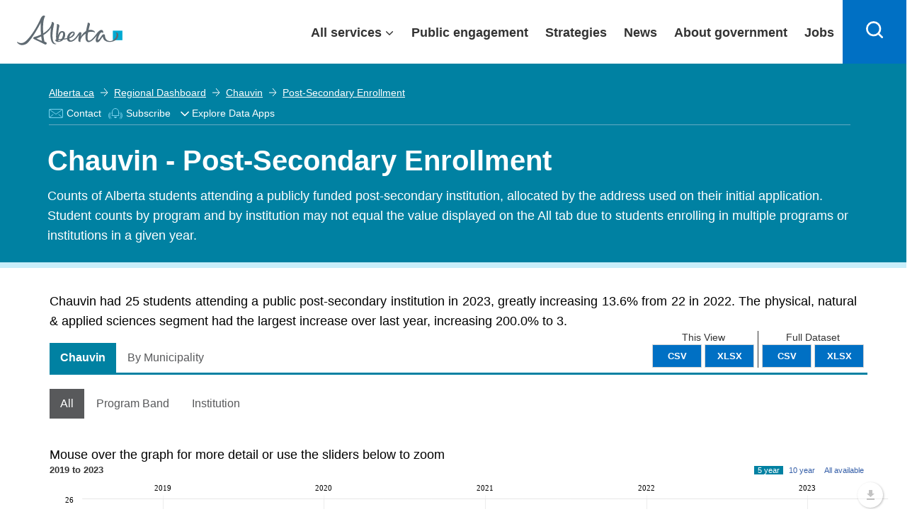

--- FILE ---
content_type: text/html; charset=utf-8
request_url: https://www.google.com/recaptcha/api2/anchor?ar=1&k=6Le3pToUAAAAAE3Mhmy_-325qXfXWCixVsVmQXfi&co=aHR0cHM6Ly9yZWdpb25hbGRhc2hib2FyZC5hbGJlcnRhLmNhOjQ0Mw..&hl=en&type=image&v=PoyoqOPhxBO7pBk68S4YbpHZ&theme=light&size=normal&anchor-ms=20000&execute-ms=30000&cb=azcmktan2gfi
body_size: 49485
content:
<!DOCTYPE HTML><html dir="ltr" lang="en"><head><meta http-equiv="Content-Type" content="text/html; charset=UTF-8">
<meta http-equiv="X-UA-Compatible" content="IE=edge">
<title>reCAPTCHA</title>
<style type="text/css">
/* cyrillic-ext */
@font-face {
  font-family: 'Roboto';
  font-style: normal;
  font-weight: 400;
  font-stretch: 100%;
  src: url(//fonts.gstatic.com/s/roboto/v48/KFO7CnqEu92Fr1ME7kSn66aGLdTylUAMa3GUBHMdazTgWw.woff2) format('woff2');
  unicode-range: U+0460-052F, U+1C80-1C8A, U+20B4, U+2DE0-2DFF, U+A640-A69F, U+FE2E-FE2F;
}
/* cyrillic */
@font-face {
  font-family: 'Roboto';
  font-style: normal;
  font-weight: 400;
  font-stretch: 100%;
  src: url(//fonts.gstatic.com/s/roboto/v48/KFO7CnqEu92Fr1ME7kSn66aGLdTylUAMa3iUBHMdazTgWw.woff2) format('woff2');
  unicode-range: U+0301, U+0400-045F, U+0490-0491, U+04B0-04B1, U+2116;
}
/* greek-ext */
@font-face {
  font-family: 'Roboto';
  font-style: normal;
  font-weight: 400;
  font-stretch: 100%;
  src: url(//fonts.gstatic.com/s/roboto/v48/KFO7CnqEu92Fr1ME7kSn66aGLdTylUAMa3CUBHMdazTgWw.woff2) format('woff2');
  unicode-range: U+1F00-1FFF;
}
/* greek */
@font-face {
  font-family: 'Roboto';
  font-style: normal;
  font-weight: 400;
  font-stretch: 100%;
  src: url(//fonts.gstatic.com/s/roboto/v48/KFO7CnqEu92Fr1ME7kSn66aGLdTylUAMa3-UBHMdazTgWw.woff2) format('woff2');
  unicode-range: U+0370-0377, U+037A-037F, U+0384-038A, U+038C, U+038E-03A1, U+03A3-03FF;
}
/* math */
@font-face {
  font-family: 'Roboto';
  font-style: normal;
  font-weight: 400;
  font-stretch: 100%;
  src: url(//fonts.gstatic.com/s/roboto/v48/KFO7CnqEu92Fr1ME7kSn66aGLdTylUAMawCUBHMdazTgWw.woff2) format('woff2');
  unicode-range: U+0302-0303, U+0305, U+0307-0308, U+0310, U+0312, U+0315, U+031A, U+0326-0327, U+032C, U+032F-0330, U+0332-0333, U+0338, U+033A, U+0346, U+034D, U+0391-03A1, U+03A3-03A9, U+03B1-03C9, U+03D1, U+03D5-03D6, U+03F0-03F1, U+03F4-03F5, U+2016-2017, U+2034-2038, U+203C, U+2040, U+2043, U+2047, U+2050, U+2057, U+205F, U+2070-2071, U+2074-208E, U+2090-209C, U+20D0-20DC, U+20E1, U+20E5-20EF, U+2100-2112, U+2114-2115, U+2117-2121, U+2123-214F, U+2190, U+2192, U+2194-21AE, U+21B0-21E5, U+21F1-21F2, U+21F4-2211, U+2213-2214, U+2216-22FF, U+2308-230B, U+2310, U+2319, U+231C-2321, U+2336-237A, U+237C, U+2395, U+239B-23B7, U+23D0, U+23DC-23E1, U+2474-2475, U+25AF, U+25B3, U+25B7, U+25BD, U+25C1, U+25CA, U+25CC, U+25FB, U+266D-266F, U+27C0-27FF, U+2900-2AFF, U+2B0E-2B11, U+2B30-2B4C, U+2BFE, U+3030, U+FF5B, U+FF5D, U+1D400-1D7FF, U+1EE00-1EEFF;
}
/* symbols */
@font-face {
  font-family: 'Roboto';
  font-style: normal;
  font-weight: 400;
  font-stretch: 100%;
  src: url(//fonts.gstatic.com/s/roboto/v48/KFO7CnqEu92Fr1ME7kSn66aGLdTylUAMaxKUBHMdazTgWw.woff2) format('woff2');
  unicode-range: U+0001-000C, U+000E-001F, U+007F-009F, U+20DD-20E0, U+20E2-20E4, U+2150-218F, U+2190, U+2192, U+2194-2199, U+21AF, U+21E6-21F0, U+21F3, U+2218-2219, U+2299, U+22C4-22C6, U+2300-243F, U+2440-244A, U+2460-24FF, U+25A0-27BF, U+2800-28FF, U+2921-2922, U+2981, U+29BF, U+29EB, U+2B00-2BFF, U+4DC0-4DFF, U+FFF9-FFFB, U+10140-1018E, U+10190-1019C, U+101A0, U+101D0-101FD, U+102E0-102FB, U+10E60-10E7E, U+1D2C0-1D2D3, U+1D2E0-1D37F, U+1F000-1F0FF, U+1F100-1F1AD, U+1F1E6-1F1FF, U+1F30D-1F30F, U+1F315, U+1F31C, U+1F31E, U+1F320-1F32C, U+1F336, U+1F378, U+1F37D, U+1F382, U+1F393-1F39F, U+1F3A7-1F3A8, U+1F3AC-1F3AF, U+1F3C2, U+1F3C4-1F3C6, U+1F3CA-1F3CE, U+1F3D4-1F3E0, U+1F3ED, U+1F3F1-1F3F3, U+1F3F5-1F3F7, U+1F408, U+1F415, U+1F41F, U+1F426, U+1F43F, U+1F441-1F442, U+1F444, U+1F446-1F449, U+1F44C-1F44E, U+1F453, U+1F46A, U+1F47D, U+1F4A3, U+1F4B0, U+1F4B3, U+1F4B9, U+1F4BB, U+1F4BF, U+1F4C8-1F4CB, U+1F4D6, U+1F4DA, U+1F4DF, U+1F4E3-1F4E6, U+1F4EA-1F4ED, U+1F4F7, U+1F4F9-1F4FB, U+1F4FD-1F4FE, U+1F503, U+1F507-1F50B, U+1F50D, U+1F512-1F513, U+1F53E-1F54A, U+1F54F-1F5FA, U+1F610, U+1F650-1F67F, U+1F687, U+1F68D, U+1F691, U+1F694, U+1F698, U+1F6AD, U+1F6B2, U+1F6B9-1F6BA, U+1F6BC, U+1F6C6-1F6CF, U+1F6D3-1F6D7, U+1F6E0-1F6EA, U+1F6F0-1F6F3, U+1F6F7-1F6FC, U+1F700-1F7FF, U+1F800-1F80B, U+1F810-1F847, U+1F850-1F859, U+1F860-1F887, U+1F890-1F8AD, U+1F8B0-1F8BB, U+1F8C0-1F8C1, U+1F900-1F90B, U+1F93B, U+1F946, U+1F984, U+1F996, U+1F9E9, U+1FA00-1FA6F, U+1FA70-1FA7C, U+1FA80-1FA89, U+1FA8F-1FAC6, U+1FACE-1FADC, U+1FADF-1FAE9, U+1FAF0-1FAF8, U+1FB00-1FBFF;
}
/* vietnamese */
@font-face {
  font-family: 'Roboto';
  font-style: normal;
  font-weight: 400;
  font-stretch: 100%;
  src: url(//fonts.gstatic.com/s/roboto/v48/KFO7CnqEu92Fr1ME7kSn66aGLdTylUAMa3OUBHMdazTgWw.woff2) format('woff2');
  unicode-range: U+0102-0103, U+0110-0111, U+0128-0129, U+0168-0169, U+01A0-01A1, U+01AF-01B0, U+0300-0301, U+0303-0304, U+0308-0309, U+0323, U+0329, U+1EA0-1EF9, U+20AB;
}
/* latin-ext */
@font-face {
  font-family: 'Roboto';
  font-style: normal;
  font-weight: 400;
  font-stretch: 100%;
  src: url(//fonts.gstatic.com/s/roboto/v48/KFO7CnqEu92Fr1ME7kSn66aGLdTylUAMa3KUBHMdazTgWw.woff2) format('woff2');
  unicode-range: U+0100-02BA, U+02BD-02C5, U+02C7-02CC, U+02CE-02D7, U+02DD-02FF, U+0304, U+0308, U+0329, U+1D00-1DBF, U+1E00-1E9F, U+1EF2-1EFF, U+2020, U+20A0-20AB, U+20AD-20C0, U+2113, U+2C60-2C7F, U+A720-A7FF;
}
/* latin */
@font-face {
  font-family: 'Roboto';
  font-style: normal;
  font-weight: 400;
  font-stretch: 100%;
  src: url(//fonts.gstatic.com/s/roboto/v48/KFO7CnqEu92Fr1ME7kSn66aGLdTylUAMa3yUBHMdazQ.woff2) format('woff2');
  unicode-range: U+0000-00FF, U+0131, U+0152-0153, U+02BB-02BC, U+02C6, U+02DA, U+02DC, U+0304, U+0308, U+0329, U+2000-206F, U+20AC, U+2122, U+2191, U+2193, U+2212, U+2215, U+FEFF, U+FFFD;
}
/* cyrillic-ext */
@font-face {
  font-family: 'Roboto';
  font-style: normal;
  font-weight: 500;
  font-stretch: 100%;
  src: url(//fonts.gstatic.com/s/roboto/v48/KFO7CnqEu92Fr1ME7kSn66aGLdTylUAMa3GUBHMdazTgWw.woff2) format('woff2');
  unicode-range: U+0460-052F, U+1C80-1C8A, U+20B4, U+2DE0-2DFF, U+A640-A69F, U+FE2E-FE2F;
}
/* cyrillic */
@font-face {
  font-family: 'Roboto';
  font-style: normal;
  font-weight: 500;
  font-stretch: 100%;
  src: url(//fonts.gstatic.com/s/roboto/v48/KFO7CnqEu92Fr1ME7kSn66aGLdTylUAMa3iUBHMdazTgWw.woff2) format('woff2');
  unicode-range: U+0301, U+0400-045F, U+0490-0491, U+04B0-04B1, U+2116;
}
/* greek-ext */
@font-face {
  font-family: 'Roboto';
  font-style: normal;
  font-weight: 500;
  font-stretch: 100%;
  src: url(//fonts.gstatic.com/s/roboto/v48/KFO7CnqEu92Fr1ME7kSn66aGLdTylUAMa3CUBHMdazTgWw.woff2) format('woff2');
  unicode-range: U+1F00-1FFF;
}
/* greek */
@font-face {
  font-family: 'Roboto';
  font-style: normal;
  font-weight: 500;
  font-stretch: 100%;
  src: url(//fonts.gstatic.com/s/roboto/v48/KFO7CnqEu92Fr1ME7kSn66aGLdTylUAMa3-UBHMdazTgWw.woff2) format('woff2');
  unicode-range: U+0370-0377, U+037A-037F, U+0384-038A, U+038C, U+038E-03A1, U+03A3-03FF;
}
/* math */
@font-face {
  font-family: 'Roboto';
  font-style: normal;
  font-weight: 500;
  font-stretch: 100%;
  src: url(//fonts.gstatic.com/s/roboto/v48/KFO7CnqEu92Fr1ME7kSn66aGLdTylUAMawCUBHMdazTgWw.woff2) format('woff2');
  unicode-range: U+0302-0303, U+0305, U+0307-0308, U+0310, U+0312, U+0315, U+031A, U+0326-0327, U+032C, U+032F-0330, U+0332-0333, U+0338, U+033A, U+0346, U+034D, U+0391-03A1, U+03A3-03A9, U+03B1-03C9, U+03D1, U+03D5-03D6, U+03F0-03F1, U+03F4-03F5, U+2016-2017, U+2034-2038, U+203C, U+2040, U+2043, U+2047, U+2050, U+2057, U+205F, U+2070-2071, U+2074-208E, U+2090-209C, U+20D0-20DC, U+20E1, U+20E5-20EF, U+2100-2112, U+2114-2115, U+2117-2121, U+2123-214F, U+2190, U+2192, U+2194-21AE, U+21B0-21E5, U+21F1-21F2, U+21F4-2211, U+2213-2214, U+2216-22FF, U+2308-230B, U+2310, U+2319, U+231C-2321, U+2336-237A, U+237C, U+2395, U+239B-23B7, U+23D0, U+23DC-23E1, U+2474-2475, U+25AF, U+25B3, U+25B7, U+25BD, U+25C1, U+25CA, U+25CC, U+25FB, U+266D-266F, U+27C0-27FF, U+2900-2AFF, U+2B0E-2B11, U+2B30-2B4C, U+2BFE, U+3030, U+FF5B, U+FF5D, U+1D400-1D7FF, U+1EE00-1EEFF;
}
/* symbols */
@font-face {
  font-family: 'Roboto';
  font-style: normal;
  font-weight: 500;
  font-stretch: 100%;
  src: url(//fonts.gstatic.com/s/roboto/v48/KFO7CnqEu92Fr1ME7kSn66aGLdTylUAMaxKUBHMdazTgWw.woff2) format('woff2');
  unicode-range: U+0001-000C, U+000E-001F, U+007F-009F, U+20DD-20E0, U+20E2-20E4, U+2150-218F, U+2190, U+2192, U+2194-2199, U+21AF, U+21E6-21F0, U+21F3, U+2218-2219, U+2299, U+22C4-22C6, U+2300-243F, U+2440-244A, U+2460-24FF, U+25A0-27BF, U+2800-28FF, U+2921-2922, U+2981, U+29BF, U+29EB, U+2B00-2BFF, U+4DC0-4DFF, U+FFF9-FFFB, U+10140-1018E, U+10190-1019C, U+101A0, U+101D0-101FD, U+102E0-102FB, U+10E60-10E7E, U+1D2C0-1D2D3, U+1D2E0-1D37F, U+1F000-1F0FF, U+1F100-1F1AD, U+1F1E6-1F1FF, U+1F30D-1F30F, U+1F315, U+1F31C, U+1F31E, U+1F320-1F32C, U+1F336, U+1F378, U+1F37D, U+1F382, U+1F393-1F39F, U+1F3A7-1F3A8, U+1F3AC-1F3AF, U+1F3C2, U+1F3C4-1F3C6, U+1F3CA-1F3CE, U+1F3D4-1F3E0, U+1F3ED, U+1F3F1-1F3F3, U+1F3F5-1F3F7, U+1F408, U+1F415, U+1F41F, U+1F426, U+1F43F, U+1F441-1F442, U+1F444, U+1F446-1F449, U+1F44C-1F44E, U+1F453, U+1F46A, U+1F47D, U+1F4A3, U+1F4B0, U+1F4B3, U+1F4B9, U+1F4BB, U+1F4BF, U+1F4C8-1F4CB, U+1F4D6, U+1F4DA, U+1F4DF, U+1F4E3-1F4E6, U+1F4EA-1F4ED, U+1F4F7, U+1F4F9-1F4FB, U+1F4FD-1F4FE, U+1F503, U+1F507-1F50B, U+1F50D, U+1F512-1F513, U+1F53E-1F54A, U+1F54F-1F5FA, U+1F610, U+1F650-1F67F, U+1F687, U+1F68D, U+1F691, U+1F694, U+1F698, U+1F6AD, U+1F6B2, U+1F6B9-1F6BA, U+1F6BC, U+1F6C6-1F6CF, U+1F6D3-1F6D7, U+1F6E0-1F6EA, U+1F6F0-1F6F3, U+1F6F7-1F6FC, U+1F700-1F7FF, U+1F800-1F80B, U+1F810-1F847, U+1F850-1F859, U+1F860-1F887, U+1F890-1F8AD, U+1F8B0-1F8BB, U+1F8C0-1F8C1, U+1F900-1F90B, U+1F93B, U+1F946, U+1F984, U+1F996, U+1F9E9, U+1FA00-1FA6F, U+1FA70-1FA7C, U+1FA80-1FA89, U+1FA8F-1FAC6, U+1FACE-1FADC, U+1FADF-1FAE9, U+1FAF0-1FAF8, U+1FB00-1FBFF;
}
/* vietnamese */
@font-face {
  font-family: 'Roboto';
  font-style: normal;
  font-weight: 500;
  font-stretch: 100%;
  src: url(//fonts.gstatic.com/s/roboto/v48/KFO7CnqEu92Fr1ME7kSn66aGLdTylUAMa3OUBHMdazTgWw.woff2) format('woff2');
  unicode-range: U+0102-0103, U+0110-0111, U+0128-0129, U+0168-0169, U+01A0-01A1, U+01AF-01B0, U+0300-0301, U+0303-0304, U+0308-0309, U+0323, U+0329, U+1EA0-1EF9, U+20AB;
}
/* latin-ext */
@font-face {
  font-family: 'Roboto';
  font-style: normal;
  font-weight: 500;
  font-stretch: 100%;
  src: url(//fonts.gstatic.com/s/roboto/v48/KFO7CnqEu92Fr1ME7kSn66aGLdTylUAMa3KUBHMdazTgWw.woff2) format('woff2');
  unicode-range: U+0100-02BA, U+02BD-02C5, U+02C7-02CC, U+02CE-02D7, U+02DD-02FF, U+0304, U+0308, U+0329, U+1D00-1DBF, U+1E00-1E9F, U+1EF2-1EFF, U+2020, U+20A0-20AB, U+20AD-20C0, U+2113, U+2C60-2C7F, U+A720-A7FF;
}
/* latin */
@font-face {
  font-family: 'Roboto';
  font-style: normal;
  font-weight: 500;
  font-stretch: 100%;
  src: url(//fonts.gstatic.com/s/roboto/v48/KFO7CnqEu92Fr1ME7kSn66aGLdTylUAMa3yUBHMdazQ.woff2) format('woff2');
  unicode-range: U+0000-00FF, U+0131, U+0152-0153, U+02BB-02BC, U+02C6, U+02DA, U+02DC, U+0304, U+0308, U+0329, U+2000-206F, U+20AC, U+2122, U+2191, U+2193, U+2212, U+2215, U+FEFF, U+FFFD;
}
/* cyrillic-ext */
@font-face {
  font-family: 'Roboto';
  font-style: normal;
  font-weight: 900;
  font-stretch: 100%;
  src: url(//fonts.gstatic.com/s/roboto/v48/KFO7CnqEu92Fr1ME7kSn66aGLdTylUAMa3GUBHMdazTgWw.woff2) format('woff2');
  unicode-range: U+0460-052F, U+1C80-1C8A, U+20B4, U+2DE0-2DFF, U+A640-A69F, U+FE2E-FE2F;
}
/* cyrillic */
@font-face {
  font-family: 'Roboto';
  font-style: normal;
  font-weight: 900;
  font-stretch: 100%;
  src: url(//fonts.gstatic.com/s/roboto/v48/KFO7CnqEu92Fr1ME7kSn66aGLdTylUAMa3iUBHMdazTgWw.woff2) format('woff2');
  unicode-range: U+0301, U+0400-045F, U+0490-0491, U+04B0-04B1, U+2116;
}
/* greek-ext */
@font-face {
  font-family: 'Roboto';
  font-style: normal;
  font-weight: 900;
  font-stretch: 100%;
  src: url(//fonts.gstatic.com/s/roboto/v48/KFO7CnqEu92Fr1ME7kSn66aGLdTylUAMa3CUBHMdazTgWw.woff2) format('woff2');
  unicode-range: U+1F00-1FFF;
}
/* greek */
@font-face {
  font-family: 'Roboto';
  font-style: normal;
  font-weight: 900;
  font-stretch: 100%;
  src: url(//fonts.gstatic.com/s/roboto/v48/KFO7CnqEu92Fr1ME7kSn66aGLdTylUAMa3-UBHMdazTgWw.woff2) format('woff2');
  unicode-range: U+0370-0377, U+037A-037F, U+0384-038A, U+038C, U+038E-03A1, U+03A3-03FF;
}
/* math */
@font-face {
  font-family: 'Roboto';
  font-style: normal;
  font-weight: 900;
  font-stretch: 100%;
  src: url(//fonts.gstatic.com/s/roboto/v48/KFO7CnqEu92Fr1ME7kSn66aGLdTylUAMawCUBHMdazTgWw.woff2) format('woff2');
  unicode-range: U+0302-0303, U+0305, U+0307-0308, U+0310, U+0312, U+0315, U+031A, U+0326-0327, U+032C, U+032F-0330, U+0332-0333, U+0338, U+033A, U+0346, U+034D, U+0391-03A1, U+03A3-03A9, U+03B1-03C9, U+03D1, U+03D5-03D6, U+03F0-03F1, U+03F4-03F5, U+2016-2017, U+2034-2038, U+203C, U+2040, U+2043, U+2047, U+2050, U+2057, U+205F, U+2070-2071, U+2074-208E, U+2090-209C, U+20D0-20DC, U+20E1, U+20E5-20EF, U+2100-2112, U+2114-2115, U+2117-2121, U+2123-214F, U+2190, U+2192, U+2194-21AE, U+21B0-21E5, U+21F1-21F2, U+21F4-2211, U+2213-2214, U+2216-22FF, U+2308-230B, U+2310, U+2319, U+231C-2321, U+2336-237A, U+237C, U+2395, U+239B-23B7, U+23D0, U+23DC-23E1, U+2474-2475, U+25AF, U+25B3, U+25B7, U+25BD, U+25C1, U+25CA, U+25CC, U+25FB, U+266D-266F, U+27C0-27FF, U+2900-2AFF, U+2B0E-2B11, U+2B30-2B4C, U+2BFE, U+3030, U+FF5B, U+FF5D, U+1D400-1D7FF, U+1EE00-1EEFF;
}
/* symbols */
@font-face {
  font-family: 'Roboto';
  font-style: normal;
  font-weight: 900;
  font-stretch: 100%;
  src: url(//fonts.gstatic.com/s/roboto/v48/KFO7CnqEu92Fr1ME7kSn66aGLdTylUAMaxKUBHMdazTgWw.woff2) format('woff2');
  unicode-range: U+0001-000C, U+000E-001F, U+007F-009F, U+20DD-20E0, U+20E2-20E4, U+2150-218F, U+2190, U+2192, U+2194-2199, U+21AF, U+21E6-21F0, U+21F3, U+2218-2219, U+2299, U+22C4-22C6, U+2300-243F, U+2440-244A, U+2460-24FF, U+25A0-27BF, U+2800-28FF, U+2921-2922, U+2981, U+29BF, U+29EB, U+2B00-2BFF, U+4DC0-4DFF, U+FFF9-FFFB, U+10140-1018E, U+10190-1019C, U+101A0, U+101D0-101FD, U+102E0-102FB, U+10E60-10E7E, U+1D2C0-1D2D3, U+1D2E0-1D37F, U+1F000-1F0FF, U+1F100-1F1AD, U+1F1E6-1F1FF, U+1F30D-1F30F, U+1F315, U+1F31C, U+1F31E, U+1F320-1F32C, U+1F336, U+1F378, U+1F37D, U+1F382, U+1F393-1F39F, U+1F3A7-1F3A8, U+1F3AC-1F3AF, U+1F3C2, U+1F3C4-1F3C6, U+1F3CA-1F3CE, U+1F3D4-1F3E0, U+1F3ED, U+1F3F1-1F3F3, U+1F3F5-1F3F7, U+1F408, U+1F415, U+1F41F, U+1F426, U+1F43F, U+1F441-1F442, U+1F444, U+1F446-1F449, U+1F44C-1F44E, U+1F453, U+1F46A, U+1F47D, U+1F4A3, U+1F4B0, U+1F4B3, U+1F4B9, U+1F4BB, U+1F4BF, U+1F4C8-1F4CB, U+1F4D6, U+1F4DA, U+1F4DF, U+1F4E3-1F4E6, U+1F4EA-1F4ED, U+1F4F7, U+1F4F9-1F4FB, U+1F4FD-1F4FE, U+1F503, U+1F507-1F50B, U+1F50D, U+1F512-1F513, U+1F53E-1F54A, U+1F54F-1F5FA, U+1F610, U+1F650-1F67F, U+1F687, U+1F68D, U+1F691, U+1F694, U+1F698, U+1F6AD, U+1F6B2, U+1F6B9-1F6BA, U+1F6BC, U+1F6C6-1F6CF, U+1F6D3-1F6D7, U+1F6E0-1F6EA, U+1F6F0-1F6F3, U+1F6F7-1F6FC, U+1F700-1F7FF, U+1F800-1F80B, U+1F810-1F847, U+1F850-1F859, U+1F860-1F887, U+1F890-1F8AD, U+1F8B0-1F8BB, U+1F8C0-1F8C1, U+1F900-1F90B, U+1F93B, U+1F946, U+1F984, U+1F996, U+1F9E9, U+1FA00-1FA6F, U+1FA70-1FA7C, U+1FA80-1FA89, U+1FA8F-1FAC6, U+1FACE-1FADC, U+1FADF-1FAE9, U+1FAF0-1FAF8, U+1FB00-1FBFF;
}
/* vietnamese */
@font-face {
  font-family: 'Roboto';
  font-style: normal;
  font-weight: 900;
  font-stretch: 100%;
  src: url(//fonts.gstatic.com/s/roboto/v48/KFO7CnqEu92Fr1ME7kSn66aGLdTylUAMa3OUBHMdazTgWw.woff2) format('woff2');
  unicode-range: U+0102-0103, U+0110-0111, U+0128-0129, U+0168-0169, U+01A0-01A1, U+01AF-01B0, U+0300-0301, U+0303-0304, U+0308-0309, U+0323, U+0329, U+1EA0-1EF9, U+20AB;
}
/* latin-ext */
@font-face {
  font-family: 'Roboto';
  font-style: normal;
  font-weight: 900;
  font-stretch: 100%;
  src: url(//fonts.gstatic.com/s/roboto/v48/KFO7CnqEu92Fr1ME7kSn66aGLdTylUAMa3KUBHMdazTgWw.woff2) format('woff2');
  unicode-range: U+0100-02BA, U+02BD-02C5, U+02C7-02CC, U+02CE-02D7, U+02DD-02FF, U+0304, U+0308, U+0329, U+1D00-1DBF, U+1E00-1E9F, U+1EF2-1EFF, U+2020, U+20A0-20AB, U+20AD-20C0, U+2113, U+2C60-2C7F, U+A720-A7FF;
}
/* latin */
@font-face {
  font-family: 'Roboto';
  font-style: normal;
  font-weight: 900;
  font-stretch: 100%;
  src: url(//fonts.gstatic.com/s/roboto/v48/KFO7CnqEu92Fr1ME7kSn66aGLdTylUAMa3yUBHMdazQ.woff2) format('woff2');
  unicode-range: U+0000-00FF, U+0131, U+0152-0153, U+02BB-02BC, U+02C6, U+02DA, U+02DC, U+0304, U+0308, U+0329, U+2000-206F, U+20AC, U+2122, U+2191, U+2193, U+2212, U+2215, U+FEFF, U+FFFD;
}

</style>
<link rel="stylesheet" type="text/css" href="https://www.gstatic.com/recaptcha/releases/PoyoqOPhxBO7pBk68S4YbpHZ/styles__ltr.css">
<script nonce="tgEvCTmCiwclZZPjN2dJmA" type="text/javascript">window['__recaptcha_api'] = 'https://www.google.com/recaptcha/api2/';</script>
<script type="text/javascript" src="https://www.gstatic.com/recaptcha/releases/PoyoqOPhxBO7pBk68S4YbpHZ/recaptcha__en.js" nonce="tgEvCTmCiwclZZPjN2dJmA">
      
    </script></head>
<body><div id="rc-anchor-alert" class="rc-anchor-alert"></div>
<input type="hidden" id="recaptcha-token" value="[base64]">
<script type="text/javascript" nonce="tgEvCTmCiwclZZPjN2dJmA">
      recaptcha.anchor.Main.init("[\x22ainput\x22,[\x22bgdata\x22,\x22\x22,\[base64]/[base64]/[base64]/[base64]/cjw8ejpyPj4+eil9Y2F0Y2gobCl7dGhyb3cgbDt9fSxIPWZ1bmN0aW9uKHcsdCx6KXtpZih3PT0xOTR8fHc9PTIwOCl0LnZbd10/dC52W3ddLmNvbmNhdCh6KTp0LnZbd109b2Yoeix0KTtlbHNle2lmKHQuYkImJnchPTMxNylyZXR1cm47dz09NjZ8fHc9PTEyMnx8dz09NDcwfHx3PT00NHx8dz09NDE2fHx3PT0zOTd8fHc9PTQyMXx8dz09Njh8fHc9PTcwfHx3PT0xODQ/[base64]/[base64]/[base64]/bmV3IGRbVl0oSlswXSk6cD09Mj9uZXcgZFtWXShKWzBdLEpbMV0pOnA9PTM/bmV3IGRbVl0oSlswXSxKWzFdLEpbMl0pOnA9PTQ/[base64]/[base64]/[base64]/[base64]\x22,\[base64]\x22,\x22cijCpMKtEgE/[base64]/[base64]/Ch8Oyw6E6b1h4LcKeEhfCjBHClksBwp3DscO5w4jDszvDqTBRLDFXSMK2wo89EMOww7NBwpJiN8Kfwp/[base64]/Cpzlcw6/CosKzwrZMwqHDjCJcwqPDqMKOw45Mwps0NcKJE8O4w7/Dlk5ceTB3wrPDjMKlwpfCuUPDpFnDgRDCqHXCiizDn1kgwqgTVjPCgcKYw4zCu8KKwoVsEwnCjcKUw6jDq1lfHcKcw53CsQR0wqN4D2gywo4cNnbDikEzw6oCIHhjwo3CqEotwrh6KcKveznDo2PCkcO3w6/DiMKPTcKzwoswwrfCvcKLwrlHK8OswrDCt8KtBcK+RB3DjsOGOjvDh0ZqMcKTwpfCu8O4V8KBUcKcwo7CjUnDsQrDpj3Cpx7Ck8OTMioAw698w7HDrMK3H2/DqkzCqTsgw4PCnsKOPMKiwp0Ew7NHwpzChcOcWsOUFkzCsMKaw47Dlz3CjXLDucKTw7lwDsO/S00RRsKeK8KONcKlLUYGDMKowpAJEmbChMKMecO6w58IwrEMZ319w59LwqfDlcKgf8K2wqQIw7/DsMKnwpHDnXseRsKgwpLDr0/DicO4w4kPwotTwr7CjcObw4HCqShqw6RbwoVdw7rCogLDkUx+WHVlF8KXwq00a8O+w7zDn2bCtsOvw5pyT8OZf3LCv8KCLhECZSkXwo8hwrNSa2/DjcOLZGHDnMK6IGA2wp1VA8Okw7XCiBjClmXCpnvDm8KHwrHClcOTeMOPZUvDiVp0w55DcMO1w4gKw69JG8OaLwHDm8KpTsK/w6DDqsO9VWojCMKCwrTDm3dcwqHCsW3Cv8OtBMOeHCXDlRjDphHClsOOA1DDizYSwqBzG3RTA8O/w647HMK7w4nCiFvCvUXDm8KTw5LDkxlWw73DgCx3B8OvwrzCtgXDkiVZw4TCuncWwozCnMKvSMOKScKFw6HDlntPMxvCok5pwoxfSR3Cszs4wpbCpcKxSXQ1wqVrwpJJwrVNw7w7asOmbMO9wptMwr0gakDDpVd/DsOiwqzCnh53wqIdwqHDsMO0L8KNKcOYPEkzwpwfwqDCo8OVcMOJLGRDEMO4Kg3Dl1PDm0rDgMKVQ8O3w6kUOMOzw7/Cj00xw6nDt8OfNcKWwqbCjT3DvEB1wosPw6cVwqVNwowYw5pebMKSc8KFw57DpsKjFsKdDwnDsBcZd8OFwpTDncOMw5RHTcOlMcOnwoXDiMO1NVgEwoTCpWHDqMOpPMOEwqDCjy/CnC9eZsO7TwprH8Kfw5dFw5w+wpTCrsO0DXV/[base64]/[base64]/CnXHDpEHDuCRawp0kw6BRRcKCM3gYAsKKw5vCmsO+w4DCtVdWw7o3U8KZQcOudlHCmmpXw5pADUfDkj7CscOfw5DCoV5YYTLDuTZrQ8O/[base64]/wofCmCPDncK6BSkCWBbCosOuacO1woETTsKIwpbCkybCkcKnIcOCQDHDigIlwpTCpTnCpTg2MMKmwq7DsRnCp8OzKcK3c3weAcORw6c0NxHChyHCj3NsNMKeDMOkwpTDux7DnMOpeRfDlwLCqUUAWcKPw5rCnhrCnx3ChVTDnWHCiGXCqTxOHSfCp8KHA8Ofwq/[base64]/[base64]/XMKNwqwebsOLbThfw4PDoQwzw4lmw5zDlQTDr8KResOMPh/DjsKew7zDqVVewqobaQI5w6o2RsKiEsOrw5hkByV9wo1qEizCgBBCQcObYRALVsKRw6vCtkBlbMKlcsKpT8OqNBPCsFXDhcO0wqPCmsKTwqPDgsKiUsKdw7sQbMK8w7E+wpvCqCQOw5RNw7PDlDTDqyU2KcOrC8OEDh5twpccX8KHEcK6bD5oTFbDgwfDlGTDjR/CucOEScOKwo/DhjNmwoABRsOVPCvCm8KTw7heeAhNw54gw656QsOMwowIFGfDsSoYw54ywrEUSzwuw6/DksKRBG3Ck3rCosKiI8OiJcKHZ1VjWsK/wpHCt8KPwox4dsKnw7dTUQYcfjzDtMKLwqk7wrALMsKsw4QFB2NCH1rDlwt9w5PCrsKxw67Cjntxwq8iYjTCm8KCKXMpwqjCi8KYXw53HFrDs8OIw6Ygw4XDpMKZOWsTwq5EUsOeYMK0Wg/DhCQMw61Pw7fDoMKmOsOASjs/w7bCqEdLw7/Do8OhwrPCmno1TybCosKMw7BMIHZkP8KuRC8pwptCw4YHAFXDrMOQXsO/woxzwrZqwqU3wopSwrQ0wrTCtlPCmHV8M8ONBUUAZsOMMsORDA/[base64]/[base64]/wpPCrHnDuVJAwq3DsMO6IMOkw5/[base64]/Cn8Kbw5d4woJDw7/Cm8Kgw6jDvHJXTTZcw6J7LmA3bCXDocKswpd1RU9uXUkGwqfCpBXDmm3DmTTDuXjDhsKfexxXw6XDpTNaw5DCs8OgLy/DiMOFScOswoppWMOvw7JHa0PDi1rCjSHDkW5/[base64]/G3LDkcOkwptnw6nCu8OVw7rDh1vCrTMdOUJmL8OKwr4xRMOHw4XClMKkY8K9O8KKwocPwq3DiVDChMKDVk9iACrCrsOwVMKCwpbCoMKpSDPDqh3CpEgxw6TClMOywoEBwofDjFbDjVDDphx/V3I2HcKwc8KCeMOPw7hDw7IPdlfDl3lsw4VJJWPDncOiwpx9TMKnwr8XeHZ1wpxSw54JTsOsewXDhW8qS8OKBwgvQcKIwo0/w73DqcO3TinDszjDuhDCl8OrEwLCn8Osw4PDmH/Cp8O1wrnCrDANw7nDm8Oaezc/wqciwqFcXz/DmwEIFcO+w6V7wq/DtUhbwq9DJMO/EcKMw6XCl8K9wp/[base64]/KFvDrRkFN8OGwq7DlsKJw5E+DxnDgcOATU5vGMKmwr3CuMKqw4TDhcOAwqrDkcOcw6fCtXVjY8Kdw5MuXQhbw6fCiiLDh8OEw7HDksOvTMOywo7CmcKRwq7CuwhGwpMJaMKMwplowppQw7rDqcO+EXvChFTCgXZJwpsQTsKVwpXDusKOS8Olw4/CmMK7w7BWIArDgMKmwqbCk8OSZwfDpVNpwpDDvyw4wovCpXDCtnxSf0NmRMO7FmJJZGbDiGbClMOYwqDCjMOZCknCjk/[base64]/QBPDuMOQwqfDkQBBOsOKDn/DicKicx8gGsOCfmdhw4fCi0M3w7hDKlvDlcKVwrTDn8OBw7zCvcOBdMOVwovCkMK6ScO3w5XDrcKEw7/DjVQVNcOkwqHDu8KPw6kcDBwpMMOWw4/Dujd3wq5Rw4jDtkVVwojDsUTCoMKBw5fDkMOfwpzCucKfX8KcI8KPfMOOw7l1wr0yw6lSw5HDjMOZw4UEIcKzT0PDpDjCnjnCrcKZwr7CmXrDo8KpS2lYQgvChW3DtMOKDcKUa13CncOjNm4pT8OgcljCrsK/K8Oaw6taO2Ifw5jDi8KEwpXDhy43wqrDpsKpNcKXYcOOBiLDkEFCcALDik/CgATDsi05wqxJJcONw5N4IMOSYcKUOMOjwrBSJG7DisKkw6B+AsOzwrpKwqjCujVTw5fDrDlZXUtaASHDl8Klw4NFwovDkMKMw4RHw4/DiGANw4VTEcKNWMKtY8Odwr3Dj8KfDkDDlmU1woBswr8WwqFDw7RNC8Kcw5HDkzdxTcOxIT/DqMKgOyDDv1lhJH7DijbChmPDisOFw59SwqZoalTDszoSw7vDmsKhw6dDSsKfTzbDoh3Dr8OxwpweX8Opw4RXX8OIwo7ClMKpw6/[base64]/DoxtEwrnCvWZfwqDDuMKWKyAqA8KJw4p+KRfDj1/Dg8ODwpE9wo3DvHPCvcKQwpovQRwxwrUuw4rCvMK1cMKIwonDsMK8w5c2w7bCtMOZw7MyD8KmwqYlw7LCiB8rPho+w7/Dk3orw5rCk8K3IsOrwpFbBsO+fMO8wrQlw6HDp8Ouwo7DgBnCjyPDhivDgC3CtMOdcWbDtcODw4dBdlTCgh/Cn3/[base64]/[base64]/DvjzDozJ+HMO8WGbDjCHCksOkTcOcwpPDgXQJGsOBAMKLwpoNwqHDln7DhCEZw67CpsKcVMK+QcOfw4pFw5MVWcObGSMBw5E8FT/DhsKyw4xQE8KuwqDCmV4bD8OOwrLDuMKYw5/[base64]/R8OkwpFhE8OfNk0FwoPDnMKDaMO+w6XDinBCO8Kmw5TCnsKgRi/CpcO/AcOjwrvDosKIK8KHTcOcw4DCjHUnwpxDw6rDqGQaScKXWHVxw6rCkXDCv8OBZcKIWMK6w7DDgMKIEcKqw7jDmcOhwq8Qc0Uxw57CtsKXw5MXRcKcZ8Okwo5dRsOowqZMwrzDpMKzecO2wqnDt8OiK2/[base64]/DusO1FsOCw6HDmENuw488EMKwQzF1ScOMw54KwoXDr08BYMOQI0lNwprDk8KKwr3DmcKSwp/Cm8KCw7sGEsKcwr0uwrfDrMKCRXEDw6DCmcK4wovCnMOhZ8KFw4pPMG5WwpslwoIPfV92w4R5CsOJwq4kMjHDnRhEEnDCrsKXw6jDv8Kxw6dnDBzCty3CqGDDg8KCA3LChgzCuMO5w7BMwqXCj8K5RMOBw7Y0EQhSwrHDvcK/YjA+KcOLR8OTJVLCmcO/wrt/PMKiPCgQw5rCu8OpacO7w7HCgV/[base64]/Cj8ONGMKRZ08gBm7DocKWFDZxYEUUPMKzRAHDu8OiVsK/FsOTwq/[base64]/DqXLDlMOsPzYzw4/Cj8Ofw4/CusOGwp3CqcObXBTCrsKCwoLDvzwAw6DCgEnDkMOzJsKCwrzCkMKPfh/DqwfCjcKtFMKSwrLCvjlzw7DCrsOrwrxyAcKRBB/[base64]/[base64]/[base64]/DsBIqdsKUFirCkFvCsMORwoYcScKwMAI0RMO4w4/ClQ3CpMKsFsOsw7nDkcKOwoUjVDrCkEHCuw4sw6NXwpLDisKgw5vCl8Kbw7rDg1dbbMK6IEoAPljDticuw4DDigjCnnbCo8KjwrFKw5QuCsK0QsOaasKgw79JQjDDoMO3w4B3Q8KjajzCnMOrwqzDusOsCiDCgiFddsKLw6DDhH/Ch0rDmSPDqMKJaMO4w78jDsOmWjYELsOlw73DmMKswrhSCGfDtMOrwq7CmD/DokDCkwIwZMOldcOFw5PCo8OuwrPCqzbCrcKRbcKcIn3Dq8KiwqdfbEjDvjzDuMKjRQVsw5llw6ZTwpIUw6HCu8OMUsOCw4HDmMOpfjw1wqskw4QXQ8OaH31PwpVTw7nCmcKTYgp2d8ODwq/Ci8O7wqDCpzIGW8OPD8KuAgcFSTjCtngrwq7DmMOPwpfDm8K8w7rDlcKowohvwpDDtCczwqI4J0JHQcK4w5TDmzrDmg3ClTZ9w4DCoMOSE2zDvCNpU3fCtmnCn3QBw4NAwpHDgsKHw6XDkkvDvMKiw4zCrMOIw7VnG8OYXsOTPjxMNlBVHMKTw5sjwp1/[base64]/VX3CmBDCg2XCk242w5PDixMSQkhUDMKUS8Oqw4DCp8OVQcOzwq82d8O8wrvDmsKbwpTDk8K/wprDsBLCgwnChlZvJHfDkBnChUrCjMKjL8OqV1Yvb1vDgMOTLV/Dg8OMw5jCj8OQLT8ZwrnDrkrDh8K7w7c2w4o5VcKiBMK5M8KsLwrCgXPCrMOoZ0thw6wqwrxow4LCuVMDXRQUDcOtwrJwZCXDnsKVVsO8RMKaw5xSwrDDghfCohrCkAvChMOWAcKgQyltCDdsQ8KzLsKkAcORMUYlw6/CkSzDocKScMOWwo7Cs8O0w6lSbMKAw57CpCbCucOSwoHCrSNdwq1yw47DvcKxw4zCnEzDlT8aw63Cu8KDw50dwpDDjDINwp3CuHJaG8OsMcOnw5F9w7dzwo7CucOVHiJww5l5w4jCjmLDtm7DrRbDvWELw4lgd8KtXG/DshEfdSMRR8KOwrnCmx5wwp3Dp8Omw5DDgkhVJwoWw5zCsV3Dk3B8HQgdHcKBwqAyKcOswr/Dvlg4KsKfw6jCiMKAdsOaG8OnwqdAZcOOWhISasOLw7zCv8KnwoRJw71Aal7CugrDocKjwqzDh8KgNDlRZ3lFMWvDmFXCqgjDkSxww47Cl1/ClAPCssKhw7U3wrYBP2FsJMOcwqjClCYewoLDvzViwo7DoEsDw5RVw4RXw6Rdwo/CoMOhfcO/[base64]/DgcOowq/[base64]/[base64]/[base64]/wpfDtx3Dk3ELY8Kyw7t/w4NpNjFlw4HDiMKNesONbcK2wo5VwrPDvG3DqsKAPHLDlzjCtcK6w5lPPn7Dv35bwqojw4AdFEzDhsOGw7N/[base64]/CsMOYwqrDrcKlw4/DsxrCmMKCaH7Dv8KAwozDjsK2w5XDncOVM1TCi2DDlsObw5DCnsOuW8Kew7DDmUcIAD0Cf8K3VRB3KcOORMO8MH0owofCqcOnMcKtU3kWwqTDsnUNwp08DMKdwoTChU9yw6s4D8Oyw6DCmcKdwo/ClcOVAcObYBATHwzCpsO7w71KwoJsUQArw4/[base64]/Cm8Kkw5BDHW5GTR7CpwZ4CsKLJ3fCm8K4ZQIrbsKBwoVCLQU8KsOpw5jDkEXCocOFccKARcKAYMOhwoBSRnosUQptbD1pwqDDpR8tEAN/w6J0w40Aw4HDiWEHTj1XGGbCmsKYw4lYV2QoMsOJw6LDvzLDqMObBVfDq3l2ICZdwozCiAg6wq0ZZ2/CjMOiwpvDqDrCkwDDkQ0Mw6vDlMK3w7k6wqFCMhfChsKbw5/[base64]/CtsO2D0QYw47CncOuY8KWwpvDkz/Ck3YqRsO7wrDDnsOoI8OEwr10woYKJ3LDtcKyHUI/F1rCrQfDlsONw5PDmsK+w47CtsKzNsK5wqfCpQHDoVHCmEkiwq3CssKGQsOrUsKYO3New6EZwrB5bzfDm0wrw5nCizDCgB53wpjDmi3Dp1h/w5bDgWMcw5wNw6/Dvj7CiiYXw7TCnH1wMmhZO37Dpz0pOsK0T33ChcO6R8OOwrJtD8KvwqTCkcOEw7bCtD7CgFACETsIAWY9w6rDjwBdSibCvW9ywoLCucOQw4toPcOPwpbDhEYAJsKcHzLCjlnCl0M/wrvCvsKudzZ/[base64]/CrWZowrdGw5Jxw5pfdcOcDgcLwqXCg8KLw4PCliPCix/CoDnDllPCkSQiasOqKwRpY8KSwrPCkQw6w6jClwfDpcKUMcOlL0LCicK1w5rCuznDrzAlw7TCszoVV1F2w7sLFcOyA8Kyw5nCnWbCm0bCnsK7bcKWFClRSD4ow6/DoMKbw7DChlh4QU7Duwk+EsOrXzNXWzfDp0zDkyAmwqQQwo4zIsKdwoJrw4cgwoB5eMOreEMRIC3CkVLCjDUTfwplWDrDh8Opw4s5w6DCkMOKw4lSwqTCr8KbGABkw7LCkDDDtkI3dcKKIcK3w4rDmcK+w7PCocKgSGjDiMKgUU3DqRdkSVB3wpFVwoIfw5PCpcK/[base64]/Dn8KYw4oxwrJlClHDhsKEwqXDpkLCocKgZ8KQw5nCisKaZsKXE8OzYynDvMKTQHXDnsKMJMOVd0fCr8ORQcO5w7xPdcKCw7/CqlN1wpYZYXE+wrvDs3nDl8Otw67Cm8KxC1xow77DksKYwpzCrkXCqXB3wrVwQMOubcOTw5XCp8KKwrzCq2rCusO8L8K1JsKMw7/Ch05sVGxrccKJdsK9I8KhwpHCg8OIwpAbw6B2w7XChAkAwrbCt0TDjCTCgU7CvkF4w5bDqMK3FcKKwq9ubz8FwpXCm8O7Lg/[base64]/[base64]/ewHDu3kLPsK1wrvDghUrLUhjQl7CvmLDjTRfwoIdN0fCnDjDtm9VZsOfw7/Cn0zDv8OOXXJLw6t/[base64]/CncKPX8OPw7LDhx84I8OmwozDujxEK8KJw4IAw5MTwrLDtwbCsR13PsOYw6kOw4k+w7QUWsOsFxzDlsK1w7w/XcKrasKgAmnDkcKmCTElw4A/[base64]/Ck8KAwo3CqGrDn8KAw5RwwrcQwphse8OGw7JCwrPCkQRVAkPDncOvw5g5PGEew5nDqBXCm8Kkw4Ipw77DrxXDowBgaVjDmUvCoHkpMGDDty/[base64]/CtcKLwqPCvcO+wpEDMMK5w4MDXcKBwq7DncK2wplZUsKRw7Bqw7zCtnDChsKlwqESE8KEeiV8wr/CrsO9J8OiWQRJVsKzwo9cd8KnJ8K4w6VQdAwwYMKmB8Kpwr8gM8OnT8K0w6l4woTDo0TDnMOOwo/Dk1TDtMKyLUvCu8OhCcKmMcKkw4/DgVgvCMKRw57ChsKaM8Kxw7w4w7PCp0sAwoIeMsKewqDDj8KvccO/ZznChEMwKjpgYnrCnBrDjcKjU3Ecwr7Ci2V/[base64]/[base64]/CnVwgEcOjRjDDksOMDk7CrcO8FcOBw5VfLHnCmxhcLSLDpWoxw5ZSwrPCvEA0w6Yif8KJcFgQNcOpw45Swrp0fkxGXcOAwow9VsKDIcKtUcO+OzrCgsOAwrJjwrbDgcKCw43DpcKPFxPDlcKuc8OldMKNDXDCgRzCr8K/w7fCtsKow44mwoLCocOFw63Cl8OJZ1VgP8K0wodow6vCj397ZVTDjkwJF8Ovw6vDt8OGw74cdsK5IsO2QMKaw6DCoDxpFcOjwpbDq3/Cg8KQWXkJw77DtCpwQMOfUk7DrMOgw5Ukw5FQwqHDrUJUw5DDuMK0w5jDvHUxwqLCkcKAW2BsworDo8K2esKbw5NyW3Mhw5QNwr7DiWw9wojCnjRcVD/Dkw/CoCbDp8KhQsOwwr8UcDrCrTPDhB3CmjXDv0QewoxxwqdXw73CoTzDmBvDqcOnb1jCp1nDkMKoA8KsNlhUOEbDqyk1wq3CnMK8w6bDlMOOwoPDsR/CoGfDkVjDoxLDoMKpB8K2wropwoxnWyVfwqvCkUdjw78xGHZdw41zK8KSCgDCn28TwpMEV8OkMcKmwpE3w5rDjMO5U8O1KcOUI3gvw7LDi8KzXFpGAMKRwq4ywrzDnC/[base64]/wrHDgcOrwoPDqxxOKsOKVyjClsOJw6gAwr/DssO8DsKXRDrDnBPCgzRjw6XCrMKew7BREHAJJMOeMgnDqsO0wrrDnyNxcsOJUxLDg3NDwr7CmcKabRXDon5Hw7/DiAvCnCxhI03DlEktGAc0PcKTw4nDlTjDlcKcdFsHwrhFwp3Cv0cuGsKBfCzDkSs9w4fClk0Wa8KZw4fCgwJnfhPCl8KbUisrWALCskpjwqFIw54TIUMCw716JMO8SsO8PxQaVnlGw4zDoMKLf2bDuwY1SC/CkHZDXMKuJcKjw4BCc3FEw6gFw6vCrTLDucK5woN2TGjDgMOSVkbDnjAuwoJmCTVpDwdvwoXDrcOgw5TCnMK/w6XDj1jCulxrG8O9wptWcsKJPG/CgHo3wqXCnsKfwonDvsKew7XDkg7CpQ/CrMKYwps1woHCvcO1U0FrbsKfw5nDhXPDl2TDih/Cv8KFPTloIW4baUxCwqUvw4VwwqbCn8KTwrBpw5LDpUHCrnnDlRQWC8KTCgUMDcKGA8OuwobCo8OBLkJywqTCusKTwppFwrTCtsKKYTvDtcKZUl7Dmmw+wqNWdcKjYG1/w7k7wrcXwrHDthHCoC9ow77Dg8Ovw4pgdMOtwr/DvsKGwpLDl1fDsCd6dTfChMOmIikJwrV9wr93w7PDgSdCIsKZZFEzQUPCiMKlwrDDjmtuw4BoKBsHIhY8w7l0D28jwql5wqtJZSQcwq3DosKewqnCtsKZwq42HcOMw7/Dh8KCOBLCqVLCoMO8RsOTIcKXwrXCl8KMcCllQGnDhFp9GsOFZ8K8dD0+bHFNwoRQwr3DlMKZQWFsTcK5woHCm8OPd8Ojw4TCnsKvOx3DgGJ6w5c5X1BowphNw7LDvcO/FMK4Ujw6ZcKEwolEZlpnQGPDjMKbw5Qhw4vDhALDqyMgX0Euwq5mwqbDp8OuwqQuw5bCtxjCqsOqGMOiw7TDl8KvQRXDoQDCvMOKwqt7TjFDw6cWwqFtw4bClnjDt3IEJsOfVT9QwrPCmm/CnsOvMMKCD8O2RsKdw5TCjMKjw7FnFxJ6w4zDssOOw7bDn8K+w6wfYsKPXMOMw7BhwpjDgH/[base64]/CvsO3w43DmgjDvMKawrlKw7XDtlfDhgVFw7BVFsKGccK7fRTDosKgwodPI8KDUEoVM8Kjw4kxw7PCvQfDnsOcw5F5d0w4wpojYU8Vw7t3RMKhJCnDhsOwWUrCvMOJN8KPEEbDpz/DtsOTw4DCocKsSQhzw4Z8wpVLIQZUK8KRTcK6wrHCl8KgEWjDk8ODw606wo8ow6pAwpPCq8KHa8OVw4rCn3DDgmnCn8KrK8K8OwAsw6jDn8KZwrDCj1FGw4jCpMK6w7I/PcOXN8ONZsOnYQdXc8Olw47Dkk4MeMKcCCptAzzClU/CqMKxHlYww6vCpmonwqc9NHDCoQxww4rCvgTCtAsbaBxkw4rClXk+XsOEwrQlwr7DhxlYw6jChVQtYcO3bsOMEcO8F8KANFzDgXJywojCkmfDim97bcKpw7kxwpzDi8ObUcO/FVzDlsK3XcOybMO5w7DDhsKnaQt9SsOmw6jCtlvCl1QgwrcdasKQwqbChMOvJQwsa8O1w5bDvlU4T8K1w7jCiVXDuMO4w7JGZWdvw63DlzXCnMOyw7sowqbDkMKQwrfDon9yfmLCnMK+JMKiwr/[base64]/ClApHAcO6N8OXw7DCr8KCPsOER8OzwqLDucOHwo3Ds8O6IWB7wrdTw6Y3DMOFWsOKScOgw71sCMKeEE/DuHPDncKTwrEPYGjCpCHDmMOGbsOZcMOxEcOjw7xGDsKxSmo0QxrDk2TDnsKaw4R/CXjDmzZ2cytkVwgQH8O4wrjCm8OkUcKtaVcyN23CssOqL8OTCcKBwqUlfsO1wqVNH8KnwoYUbAcRGl0oV1obZsOxNVfCm2fCgScTw755wr7CiMO8EnYbw6JoXcK1wozCqcKQw5rCpsO/[base64]/DvzLDrVLDusKMw7LCpCPDiMO3wonCt8OawoMbw7bDsSBPV0RXwqZKSsKjY8KhAsOWwr5hDRnCpn7DlR7Ds8KLMkbDq8K7woTChCMZwr7CrsOpGhvCp3hQcMKdZwPDrGkWB09SK8OmOhs5RhXDqEnDq2rDnsKNw7PDv8OOZsODF0jDocK1fE98AcK/w7RcA1/DkUNfXMO4wqbDlcOAR8Osw53Ct3DDosK3w4NNwrrCvCzCl8O3w4wcwoMBwprCmMKwE8KIw5FMwqfDlA3DkxJ9wpfDngDCunbDv8ORFsO/UcOzHmhZwp9LwqICwofDs0trNhMBwphzKMKrCj4Aw6XCmXEdEBXCj8O2YcOXwq5Zw57Cq8OAWcO/[base64]/ClsO7RHkew6jCkkoCI8KRw5/CisOdw4NGZWbDmcKaa8O3QA3CkznCiGLCs8KgTi/DiD7DtGjCoMKAwojDjFwWDEc9UzVBWMKZfcKsw7TCiWHDhmkYw5zDk093IhzDuSHDisKbwobCv2laVsOkwqwTw6dzwqHDvMKkw58ZY8OBISlqwrVMwprCl8KedXM0DBJAw7Znwo1cwp/Dm2bCssKwwpAuIcKYwobChUvCsizDtcKVWCDDhRpDKxDDmcKQYTEgQS/CpcOdSjk1UsOaw5JCRcOPwrDChQbDpnJww6NfI2xIw7M3Q1XDvn7CnwzDrsOMw6rChissJFzDs181w5DChMOBSEhvMFTDgAQPRcKWwpXCtEXCqxrCucO+wr7CpC7ClV7CqsO3woDDpsOqSsO+w7gqBVoTA07CiETCsjl2w6XDn8OmRi8pFMOcwqvCuH7CsjRqwp/Dpm9YQcKcHE/CtS3CksK/FsObJzzCncOgbsKWPMKkw5zDs343HgTDtGMrw750wobDq8K6bcK8E8ONAMORw7PDtMKOwr9Qw5Yhw63Dj3/Ci0I/[base64]/DsHPDnsOwwrfDmsKmUsOMwpfCvCFFGcKbw6bDu8KaDsO2w7rCrMONHMKNwrZJw7dWbRA/f8ORBMKfwr10w4UYwpNnaUEUJybDpj/[base64]/[base64]/[base64]/Ch2TCtj1/wpHDtAwYbMKPw77DgXnDhzByw6U6w4rCvsK8w6BrK2BKcMK/IsK3CMOTw6B9w7PCiMOsw7pFNFw4CcKyWQAJFCMrwp7CiGvCvwdhMEIWw5bDnB1jw5/[base64]/CpGLDiMKjYMKlw4vCgMKHJMKww6rCtDl1wq0OLsKOw5YXwq5twpfCisKcM8Kowo9twq8DWgXDisO0w5zDtjsfw5TDu8KUCMOwwqYFwpjDlljDt8Ksw5DCjMK8KQDDqDzDlsO1w4IbwqrDsMKHwoBKw6caJ1PDgxrCv3fCscKPOsKFwqwLN0vDmMOfwpsKJi/Di8OXw4fDuGDCtcO7w7TDusOMX0B9eMK+KTDDqsOmw54mbcK+w4xGw645w6jCnsKeGXnCr8KOEiMTRsOYw5tZZ19FJ13Ch3PDtlguwoJZwpZ0DQY2FsOYwr5+Uw/CvBfDtno6wpJYGSLDisOdBE3DjcKDUGLCocKSwqliNGZxN0EWGxfDn8Oxw7jDphvCgcOxbsORw78HwpgpDcKLwoBnwrXCi8KoGsKzw75OwrBBW8KUY8Osw4xycMKDNcOZw4p3wrd5CB9eSRR7KMKuwpzDjg/Cq34mLmvDpMKKwpfDiMOrwpDDhsKNISs4w48jDMKEBkHDssOGw6pkw7jClMODJcOewonCilgRwrDCqMO0w5RoJRw0wozDisKUQitYaHvDlMO2wrDDjDt3LMKrwqnDpMK7wq7DtMKBbDXDpUrCrcO4VsOiwrtSX2sMVzfDnRxXw6DDnVtuUsOSw4/CtMO2Y3g9w6gVw5zDi3/[base64]/Qy/CklpVw5lLw63CuS4pSsOlHgBzwqs5ZcOfw47DiFLDjUTDnD/DmcO8wrHDi8OCQ8OLXxwnw7BSJUdlScKgeVnDvMOeV8Kqw44ARxrDkiIVXl/DhsKVwrYgT8KbVCxWw5wHwpoCwoxZw4HClSfCt8KXeggUT8KDSsOYWcOHOEhEw7/DlBsowownHQHCucOfwpcBAFV7w5EIwoPCrMKYfMKRGhJpZnnCksOGUMK/Y8KeeE0+RhPDt8KdEsOcw6TDq3LDjH1HJG/CtCc7W14IwpXDqyPDgzHDvXvCt8K/[base64]/[base64]/wojDrsO1MDJveUg3w7XCoQhOwrvCrMOvwr/Cr8O1HQTDtHJxQXw3w5zDncKmcTYhwp7ClcKiZUsTSMKANhRkw7kiwqpIP8OLw6F3wo3CiRbCnMKNbcOLE1APBVwYJ8Ojw7QPZcOmwqcewrMWYkkbwr/[base64]/[base64]/[base64]/Dk8KDH8O+WULCg1FURRjDgirCpkYbC8OEenkmw7zDkBfCksOmwq0DwqJOwo7DhsOMw79dcXPDh8ONwqnCkkHDocKFRsKsw67DulXClGDDscOiw4vDlmV/QMO5e3jCryLCrcKqw4rDrAQdKmHColTDn8O8IsKlw6TDgQTCo1XClgByw4/CtMKqTX/ChCYfcBPDncO/Z8KOClHDiSTDmsKuccKFNMO8w4zDnXUtw6jDqMKLHQNhw4LCuC7DhHF3wotzwq3DnndwYBrCjCjDgQRvGm3DnjbDrFDCugfDhgsvN1YYHB/CiVwjGTplw59iTMKaUQwdGljDsENjwrZoXcO6KcO9X3RyM8O8wpvCskZPcsOTdMOyacKIw4liw6NJw5TCr39Awrs8wpHCuA/[base64]/Dj8OFwq7DkCp+w5MpCcOmIsO2w4PCpMKwTcKoZcOiwqHDk8KXEsOKIMOMBcOCwqPCrMORw4EqwqPCoyQhw4ZKwrgGw4YGwp7ChDjDigDCiMOgwrPCh203wp3Du8K6EXJ9woXDlU/[base64]/CscKtfcKCwoh1J8K8wrZHFcO5c8OTQizDk8ODBg7CniHDtMOAeinCm35pwqgGwofDnsOSJyfDusKBw4Uiw7PCnnTDpSPCgcK/BQo9UMKgf8KxwrLDvsKEXcOtRBNnHgAvwqDCoWDCocOFwqjDscOdfcKnFSzCrwJfwpbDp8OYwqXDpsKFGHDCvlIxwo3Cg8KjwrpvIT3Dgw4MwqglwrPDmAw4DcKHRkvDhcOJwoZ8KgR+dMKKwr0Iw5/Dl8Oawpo3woPDrTIowq5cG8OxfMOcwolKw7LDv8KNw5vCmmhuei/DulMuNsOEw73CvlUdEcK/DMKcw7nDnEdENljDkMKVGnnCshwPPsOnw4DDhcKCdHbDo3nChMKUNsOwI3vDvcOGAsOqwpjDuj9DwrDCoMOde8KNb8Oqw7rCvjdzaB3DlAjCrhNzw5U2w5fCpsKiG8KMa8OCwp5LIV16wq/Cr8K8w5XCvsOhw7J6MwFfNsOKMsO1wotCdj1YwqFiw7XDscOFw48owpXDphN5wr/[base64]/Cr8K+w4Zney0Rw6DDnC/Co8OlHXVdWkXCui7CkBsFPg9vwqLDhjZWQMKfH8KUCRrCicKNwq7DoRXDk8OHDU3DjMKbwqNiw4MLYDViVSjDq8OVDsOfdnx2HsO7wrsXwp7DpwnDpFo/wpbCt8OSAMKVJ3jDkil9w4tdwrrDgcKOSWbClnpgEcOAwq/Ds8OrTMOzw6rDuVjDrAkmXsKLbipKXcKIQ8KMwpAcwo8uwp3CnMO5w7fCm2luw43Ckk1ERcOmwqYaFsKiO3MQQMONw5bDlsOrw4vDpCbCnsKpwqXDnHnDpF/[base64]/DpR/[base64]\\u003d\x22],null,[\x22conf\x22,null,\x226Le3pToUAAAAAE3Mhmy_-325qXfXWCixVsVmQXfi\x22,0,null,null,null,1,[21,125,63,73,95,87,41,43,42,83,102,105,109,121],[1017145,942],0,null,null,null,null,0,null,0,1,700,1,null,0,\[base64]/76lBhn6iwkZoQoZnOKMAhk\\u003d\x22,0,0,null,null,1,null,0,0,null,null,null,0],\x22https://regionaldashboard.alberta.ca:443\x22,null,[1,1,1],null,null,null,0,3600,[\x22https://www.google.com/intl/en/policies/privacy/\x22,\x22https://www.google.com/intl/en/policies/terms/\x22],\x224TtGdqmoZI9rJbvVapQNY90kCCmhxs/ZVgxrKjlt2wU\\u003d\x22,0,0,null,1,1768907981484,0,0,[112,107],null,[217,114],\x22RC-hsr1ULkve_WY_w\x22,null,null,null,null,null,\x220dAFcWeA6zjpVXh1bGL41D-mUYflm_cLkdfeojW9ZQf5ZIBLJ3YvGUuss967TROmlyEKEFVeAGs85_gjxxCU-OxUum_SArX5vBxg\x22,1768990781367]");
    </script></body></html>

--- FILE ---
content_type: application/x-javascript
request_url: https://regionaldashboard.alberta.ca/Scripts/notification.js
body_size: -279
content:


function Unobtrusive(message, options) {
    var defaultOptions = {
        baseCls: 'humane-jackedup'
    }
    var logger = humane.create($.extend({}, defaultOptions, options));
    logger.log(message);
}

--- FILE ---
content_type: application/x-javascript
request_url: https://ard-components-prod.azurewebsites.net/dist/abdc-components/p-211287e9.js
body_size: 1744
content:
import{_ as e,a1 as i,t,J as a,a0 as r,v as n}from"./p-9ce2c81f.js";function l(e,i){for(var t=0,a=i.length;t<a;t++){var r=i[t];if(r.length>0){var n=r[0];if(n.length>0){var l=n[0];e.moveTo(l.x,l.y);for(var u=0,b=r.length;u<b;u++)s(e,r[u])}}}}function s(e,i){for(var t=0,a=i.length;t<a;t++){var r=i[t];e.lineTo(r.x,r.y)}}var u=function(t){function a(){return null!==t&&t.apply(this,arguments)||this}return e(a,t),Object.defineProperty(a.prototype,"_beforeChanged",{enumerable:!1,configurable:!0,writable:!0,value:function(){t.prototype._beforeChanged.call(this),(this.isDirty("points")||this.isDirty("segments")||this._sizeDirty||this.isPrivateDirty("width")||this.isPrivateDirty("height"))&&(this._clear=!0)}}),Object.defineProperty(a.prototype,"_changed",{enumerable:!1,configurable:!0,writable:!0,value:function(){if(t.prototype._changed.call(this),this._clear){var e=this.get("points"),i=this.get("segments");if(e&&e.length>0){var a=e[0];this._display.moveTo(a.x,a.y),l(this._display,[[e]])}else if(i)l(this._display,i);else if(!this.get("draw")){var r=this.width(),n=this.height();this._display.moveTo(0,0),this._display.lineTo(r,n)}}}}),Object.defineProperty(a,"className",{enumerable:!0,configurable:!0,writable:!0,value:"Line"}),Object.defineProperty(a,"classNames",{enumerable:!0,configurable:!0,writable:!0,value:i.classNames.concat([a.className])}),a}(i),b=function(i){function t(){return null!==i&&i.apply(this,arguments)||this}return e(t,i),Object.defineProperty(t,"className",{enumerable:!0,configurable:!0,writable:!0,value:"Tick"}),Object.defineProperty(t,"classNames",{enumerable:!0,configurable:!0,writable:!0,value:u.classNames.concat([t.className])}),t}(u),c=function(i){function r(){var e=null!==i&&i.apply(this,arguments)||this;return Object.defineProperty(e,"chartContainer",{enumerable:!0,configurable:!0,writable:!0,value:e.children.push(t.new(e._root,{width:a,height:a,interactiveChildren:!1}))}),Object.defineProperty(e,"bulletsContainer",{enumerable:!0,configurable:!0,writable:!0,value:t.new(e._root,{interactiveChildren:!1,isMeasured:!1,position:"absolute",width:a,height:a})}),e}return e(r,i),Object.defineProperty(r,"className",{enumerable:!0,configurable:!0,writable:!0,value:"Chart"}),Object.defineProperty(r,"classNames",{enumerable:!0,configurable:!0,writable:!0,value:t.classNames.concat([r.className])}),r}(t),h=function(i){function l(){var e=null!==i&&i.apply(this,arguments)||this;return Object.defineProperty(e,"seriesContainer",{enumerable:!0,configurable:!0,writable:!0,value:t.new(e._root,{width:a,height:a,isMeasured:!1})}),Object.defineProperty(e,"series",{enumerable:!0,configurable:!0,writable:!0,value:new r}),e}return e(l,i),Object.defineProperty(l.prototype,"_afterNew",{enumerable:!1,configurable:!0,writable:!0,value:function(){var e=this;i.prototype._afterNew.call(this),this._disposers.push(this.series);var t=this.seriesContainer.children;this._disposers.push(this.series.events.onAll((function(i){if("clear"===i.type){n(i.oldValues,(function(i){e._removeSeries(i)}));var a=e.get("colors");a&&a.reset()}else if("push"===i.type)t.moveValue(i.newValue),e._processSeries(i.newValue);else if("setIndex"===i.type)t.setIndex(i.index,i.newValue),e._processSeries(i.newValue);else if("insertIndex"===i.type)t.insertIndex(i.index,i.newValue),e._processSeries(i.newValue);else if("removeIndex"===i.type)e._removeSeries(i.oldValue);else{if("moveIndex"!==i.type)throw new Error("Unknown IListEvent type");t.moveValue(i.value,i.newIndex),e._processSeries(i.value)}})))}}),Object.defineProperty(l.prototype,"_processSeries",{enumerable:!1,configurable:!0,writable:!0,value:function(e){e.chart=this,e._placeBulletsContainer(this)}}),Object.defineProperty(l.prototype,"_removeSeries",{enumerable:!1,configurable:!0,writable:!0,value:function(e){e.isDisposed()||(this.seriesContainer.children.removeValue(e),e._removeBulletsContainer())}}),Object.defineProperty(l,"className",{enumerable:!0,configurable:!0,writable:!0,value:"SerialChart"}),Object.defineProperty(l,"classNames",{enumerable:!0,configurable:!0,writable:!0,value:c.classNames.concat([l.className])}),l}(c);export{h as S,b as T}

--- FILE ---
content_type: application/x-javascript
request_url: https://regionaldashboard.alberta.ca/scripts/amcharts/plugins/export/libs/xlsx/xlsx.js
body_size: 131450
content:
/* xlsx.js (C) 2013-2015 SheetJS -- http://sheetjs.com */
/* vim: set ts=2: */
/*jshint -W041 */
/*jshint funcscope:true, eqnull:true */
var XLSX = {};
(function make_xlsx(XLSX){
XLSX.version = '0.8.0';
var current_codepage = 1200, current_cptable;
if(typeof module !== "undefined" && typeof require !== 'undefined') {
    if(typeof cptable === 'undefined') cptable = require('./dist/cpexcel');
    current_cptable = cptable[current_codepage];
}
function reset_cp() { set_cp(1200); }
var set_cp = function(cp) { current_codepage = cp; };

function char_codes(data) { var o = []; for(var i = 0, len = data.length; i < len; ++i) o[i] = data.charCodeAt(i); return o; }
var debom_xml = function(data) { return data; };

var _getchar = function _gc1(x) { return String.fromCharCode(x); };
if(typeof cptable !== 'undefined') {
    set_cp = function(cp) { current_codepage = cp; current_cptable = cptable[cp]; };
    debom_xml = function(data) {
        if(data.charCodeAt(0) === 0xFF && data.charCodeAt(1) === 0xFE) { return cptable.utils.decode(1200, char_codes(data.substr(2))); }
        return data;
    };
    _getchar = function _gc2(x) {
        if(current_codepage === 1200) return String.fromCharCode(x);
        return cptable.utils.decode(current_codepage, [x&255,x>>8])[0];
    };
}
var Base64 = (function make_b64(){
    var map = "ABCDEFGHIJKLMNOPQRSTUVWXYZabcdefghijklmnopqrstuvwxyz0123456789+/=";
    return {
        encode: function(input, utf8) {
            var o = "";
            var c1, c2, c3, e1, e2, e3, e4;
            for(var i = 0; i < input.length; ) {
                c1 = input.charCodeAt(i++);
                c2 = input.charCodeAt(i++);
                c3 = input.charCodeAt(i++);
                e1 = c1 >> 2;
                e2 = (c1 & 3) << 4 | c2 >> 4;
                e3 = (c2 & 15) << 2 | c3 >> 6;
                e4 = c3 & 63;
                if (isNaN(c2)) { e3 = e4 = 64; }
                else if (isNaN(c3)) { e4 = 64; }
                o += map.charAt(e1) + map.charAt(e2) + map.charAt(e3) + map.charAt(e4);
            }
            return o;
        },
        decode: function b64_decode(input, utf8) {
            var o = "";
            var c1, c2, c3;
            var e1, e2, e3, e4;
            input = input.replace(/[^A-Za-z0-9\+\/\=]/g, "");
            for(var i = 0; i < input.length;) {
                e1 = map.indexOf(input.charAt(i++));
                e2 = map.indexOf(input.charAt(i++));
                e3 = map.indexOf(input.charAt(i++));
                e4 = map.indexOf(input.charAt(i++));
                c1 = e1 << 2 | e2 >> 4;
                c2 = (e2 & 15) << 4 | e3 >> 2;
                c3 = (e3 & 3) << 6 | e4;
                o += String.fromCharCode(c1);
                if (e3 != 64) { o += String.fromCharCode(c2); }
                if (e4 != 64) { o += String.fromCharCode(c3); }
            }
            return o;
        }
    };
})();
var has_buf = (typeof Buffer !== 'undefined');

function new_raw_buf(len) {
    /* jshint -W056 */
    return new (has_buf ? Buffer : Array)(len);
    /* jshint +W056 */
}

function s2a(s) {
    if(has_buf) return new Buffer(s, "binary");
    return s.split("").map(function(x){ return x.charCodeAt(0) & 0xff; });
}

var bconcat = function(bufs) { return [].concat.apply([], bufs); };

var chr0 = /\u0000/g, chr1 = /[\u0001-\u0006]/;
/* ssf.js (C) 2013-2014 SheetJS -- http://sheetjs.com */
/*jshint -W041 */
var SSF = {};
var make_ssf = function make_ssf(SSF){
SSF.version = '0.8.1';
function _strrev(x) { var o = "", i = x.length-1; while(i>=0) o += x.charAt(i--); return o; }
function fill(c,l) { var o = ""; while(o.length < l) o+=c; return o; }
function pad0(v,d){var t=""+v; return t.length>=d?t:fill('0',d-t.length)+t;}
function pad_(v,d){var t=""+v;return t.length>=d?t:fill(' ',d-t.length)+t;}
function rpad_(v,d){var t=""+v; return t.length>=d?t:t+fill(' ',d-t.length);}
function pad0r1(v,d){var t=""+Math.round(v); return t.length>=d?t:fill('0',d-t.length)+t;}
function pad0r2(v,d){var t=""+v; return t.length>=d?t:fill('0',d-t.length)+t;}
var p2_32 = Math.pow(2,32);
function pad0r(v,d){if(v>p2_32||v<-p2_32) return pad0r1(v,d); var i = Math.round(v); return pad0r2(i,d); }
function isgeneral(s, i) { return s.length >= 7 + i && (s.charCodeAt(i)|32) === 103 && (s.charCodeAt(i+1)|32) === 101 && (s.charCodeAt(i+2)|32) === 110 && (s.charCodeAt(i+3)|32) === 101 && (s.charCodeAt(i+4)|32) === 114 && (s.charCodeAt(i+5)|32) === 97 && (s.charCodeAt(i+6)|32) === 108; }
/* Options */
var opts_fmt = [
    ["date1904", 0],
    ["output", ""],
    ["WTF", false]
];
function fixopts(o){
    for(var y = 0; y != opts_fmt.length; ++y) if(o[opts_fmt[y][0]]===undefined) o[opts_fmt[y][0]]=opts_fmt[y][1];
}
SSF.opts = opts_fmt;
var table_fmt = {
    0:  'General',
    1:  '0',
    2:  '0.00',
    3:  '#,##0',
    4:  '#,##0.00',
    9:  '0%',
    10: '0.00%',
    11: '0.00E+00',
    12: '# ?/?',
    13: '# ??/??',
    14: 'm/d/yy',
    15: 'd-mmm-yy',
    16: 'd-mmm',
    17: 'mmm-yy',
    18: 'h:mm AM/PM',
    19: 'h:mm:ss AM/PM',
    20: 'h:mm',
    21: 'h:mm:ss',
    22: 'm/d/yy h:mm',
    37: '#,##0 ;(#,##0)',
    38: '#,##0 ;[Red](#,##0)',
    39: '#,##0.00;(#,##0.00)',
    40: '#,##0.00;[Red](#,##0.00)',
    45: 'mm:ss',
    46: '[h]:mm:ss',
    47: 'mmss.0',
    48: '##0.0E+0',
    49: '@',
    56: '"上午/下午 "hh"時"mm"分"ss"秒 "',
    65535: 'General'
};
var days = [
    ['Sun', 'Sunday'],
    ['Mon', 'Monday'],
    ['Tue', 'Tuesday'],
    ['Wed', 'Wednesday'],
    ['Thu', 'Thursday'],
    ['Fri', 'Friday'],
    ['Sat', 'Saturday']
];
var months = [
    ['J', 'Jan', 'January'],
    ['F', 'Feb', 'February'],
    ['M', 'Mar', 'March'],
    ['A', 'Apr', 'April'],
    ['M', 'May', 'May'],
    ['J', 'Jun', 'June'],
    ['J', 'Jul', 'July'],
    ['A', 'Aug', 'August'],
    ['S', 'Sep', 'September'],
    ['O', 'Oct', 'October'],
    ['N', 'Nov', 'November'],
    ['D', 'Dec', 'December']
];
function frac(x, D, mixed) {
    var sgn = x < 0 ? -1 : 1;
    var B = x * sgn;
    var P_2 = 0, P_1 = 1, P = 0;
    var Q_2 = 1, Q_1 = 0, Q = 0;
    var A = Math.floor(B);
    while(Q_1 < D) {
        A = Math.floor(B);
        P = A * P_1 + P_2;
        Q = A * Q_1 + Q_2;
        if((B - A) < 0.0000000005) break;
        B = 1 / (B - A);
        P_2 = P_1; P_1 = P;
        Q_2 = Q_1; Q_1 = Q;
    }
    if(Q > D) { Q = Q_1; P = P_1; }
    if(Q > D) { Q = Q_2; P = P_2; }
    if(!mixed) return [0, sgn * P, Q];
    if(Q===0) throw "Unexpected state: "+P+" "+P_1+" "+P_2+" "+Q+" "+Q_1+" "+Q_2;
    var q = Math.floor(sgn * P/Q);
    return [q, sgn*P - q*Q, Q];
}
function general_fmt_int(v, opts) { return ""+v; }
SSF._general_int = general_fmt_int;
var general_fmt_num = (function make_general_fmt_num() {
var gnr1 = /\.(\d*[1-9])0+$/, gnr2 = /\.0*$/, gnr4 = /\.(\d*[1-9])0+/, gnr5 = /\.0*[Ee]/, gnr6 = /(E[+-])(\d)$/;
function gfn2(v) {
    var w = (v<0?12:11);
    var o = gfn5(v.toFixed(12)); if(o.length <= w) return o;
    o = v.toPrecision(10); if(o.length <= w) return o;
    return v.toExponential(5);
}
function gfn3(v) {
    var o = v.toFixed(11).replace(gnr1,".$1");
    if(o.length > (v<0?12:11)) o = v.toPrecision(6);
    return o;
}
function gfn4(o) {
    for(var i = 0; i != o.length; ++i) if((o.charCodeAt(i) | 0x20) === 101) return o.replace(gnr4,".$1").replace(gnr5,"E").replace("e","E").replace(gnr6,"$10$2");
    return o;
}
function gfn5(o) {
    //for(var i = 0; i != o.length; ++i) if(o.charCodeAt(i) === 46) return o.replace(gnr2,"").replace(gnr1,".$1");
    //return o;
    return o.indexOf(".") > -1 ? o.replace(gnr2,"").replace(gnr1,".$1") : o;
}
return function general_fmt_num(v, opts) {
    var V = Math.floor(Math.log(Math.abs(v))*Math.LOG10E), o;
    if(V >= -4 && V <= -1) o = v.toPrecision(10+V);
    else if(Math.abs(V) <= 9) o = gfn2(v);
    else if(V === 10) o = v.toFixed(10).substr(0,12);
    else o = gfn3(v);
    return gfn5(gfn4(o));
};})();
SSF._general_num = general_fmt_num;
function general_fmt(v, opts) {
    switch(typeof v) {
        case 'string': return v;
        case 'boolean': return v ? "TRUE" : "FALSE";
        case 'number': return (v|0) === v ? general_fmt_int(v, opts) : general_fmt_num(v, opts);
    }
    throw new Error("unsupported value in General format: " + v);
}
SSF._general = general_fmt;
function fix_hijri(date, o) { return 0; }
function parse_date_code(v,opts,b2) {
    if(v > 2958465 || v < 0) return null;
    var date = (v|0), time = Math.floor(86400 * (v - date)), dow=0;
    var dout=[];
    var out={D:date, T:time, u:86400*(v-date)-time,y:0,m:0,d:0,H:0,M:0,S:0,q:0};
    if(Math.abs(out.u) < 1e-6) out.u = 0;
    fixopts(opts != null ? opts : (opts=[]));
    if(opts.date1904) date += 1462;
    if(out.u > 0.999) {
        out.u = 0;
        if(++time == 86400) { time = 0; ++date; }
    }
    if(date === 60) {dout = b2 ? [1317,10,29] : [1900,2,29]; dow=3;}
    else if(date === 0) {dout = b2 ? [1317,8,29] : [1900,1,0]; dow=6;}
    else {
        if(date > 60) --date;
        /* 1 = Jan 1 1900 */
        var d = new Date(1900,0,1);
        d.setDate(d.getDate() + date - 1);
        dout = [d.getFullYear(), d.getMonth()+1,d.getDate()];
        dow = d.getDay();
        if(date < 60) dow = (dow + 6) % 7;
        if(b2) dow = fix_hijri(d, dout);
    }
    out.y = dout[0]; out.m = dout[1]; out.d = dout[2];
    out.S = time % 60; time = Math.floor(time / 60);
    out.M = time % 60; time = Math.floor(time / 60);
    out.H = time;
    out.q = dow;
    return out;
}
SSF.parse_date_code = parse_date_code;
/*jshint -W086 */
function write_date(type, fmt, val, ss0) {
    var o="", ss=0, tt=0, y = val.y, out, outl = 0;
    switch(type) {
        case 98: /* 'b' buddhist year */
            y = val.y + 543;
            /* falls through */
        case 121: /* 'y' year */
        switch(fmt.length) {
            case 1: case 2: out = y % 100; outl = 2; break;
            default: out = y % 10000; outl = 4; break;
        } break;
        case 109: /* 'm' month */
        switch(fmt.length) {
            case 1: case 2: out = val.m; outl = fmt.length; break;
            case 3: return months[val.m-1][1];
            case 5: return months[val.m-1][0];
            default: return months[val.m-1][2];
        } break;
        case 100: /* 'd' day */
        switch(fmt.length) {
            case 1: case 2: out = val.d; outl = fmt.length; break;
            case 3: return days[val.q][0];
            default: return days[val.q][1];
        } break;
        case 104: /* 'h' 12-hour */
        switch(fmt.length) {
            case 1: case 2: out = 1+(val.H+11)%12; outl = fmt.length; break;
            default: throw 'bad hour format: ' + fmt;
        } break;
        case 72: /* 'H' 24-hour */
        switch(fmt.length) {
            case 1: case 2: out = val.H; outl = fmt.length; break;
            default: throw 'bad hour format: ' + fmt;
        } break;
        case 77: /* 'M' minutes */
        switch(fmt.length) {
            case 1: case 2: out = val.M; outl = fmt.length; break;
            default: throw 'bad minute format: ' + fmt;
        } break;
        case 115: /* 's' seconds */
        if(val.u === 0) switch(fmt) {
            case 's': case 'ss': return pad0(val.S, fmt.length);
            case '.0': case '.00': case '.000':
        }
        switch(fmt) {
            case 's': case 'ss': case '.0': case '.00': case '.000':
                if(ss0 >= 2) tt = ss0 === 3 ? 1000 : 100;
                else tt = ss0 === 1 ? 10 : 1;
                ss = Math.round((tt)*(val.S + val.u));
                if(ss >= 60*tt) ss = 0;
                if(fmt === 's') return ss === 0 ? "0" : ""+ss/tt;
                o = pad0(ss,2 + ss0);
                if(fmt === 'ss') return o.substr(0,2);
                return "." + o.substr(2,fmt.length-1);
            default: throw 'bad second format: ' + fmt;
        }
        case 90: /* 'Z' absolute time */
        switch(fmt) {
            case '[h]': case '[hh]': out = val.D*24+val.H; break;
            case '[m]': case '[mm]': out = (val.D*24+val.H)*60+val.M; break;
            case '[s]': case '[ss]': out = ((val.D*24+val.H)*60+val.M)*60+Math.round(val.S+val.u); break;
            default: throw 'bad abstime format: ' + fmt;
        } outl = fmt.length === 3 ? 1 : 2; break;
        case 101: /* 'e' era */
            out = y; outl = 1;
    }
    if(outl > 0) return pad0(out, outl); else return "";
}
/*jshint +W086 */
function commaify(s) {
    if(s.length <= 3) return s;
    var j = (s.length % 3), o = s.substr(0,j);
    for(; j!=s.length; j+=3) o+=(o.length > 0 ? "," : "") + s.substr(j,3);
    return o;
}
var write_num = (function make_write_num(){
var pct1 = /%/g;
function write_num_pct(type, fmt, val){
    var sfmt = fmt.replace(pct1,""), mul = fmt.length - sfmt.length;
    return write_num(type, sfmt, val * Math.pow(10,2*mul)) + fill("%",mul);
}
function write_num_cm(type, fmt, val){
    var idx = fmt.length - 1;
    while(fmt.charCodeAt(idx-1) === 44) --idx;
    return write_num(type, fmt.substr(0,idx), val / Math.pow(10,3*(fmt.length-idx)));
}
function write_num_exp(fmt, val){
    var o;
    var idx = fmt.indexOf("E") - fmt.indexOf(".") - 1;
    if(fmt.match(/^#+0.0E\+0$/)) {
        var period = fmt.indexOf("."); if(period === -1) period=fmt.indexOf('E');
        var ee = Math.floor(Math.log(Math.abs(val))*Math.LOG10E)%period;
        if(ee < 0) ee += period;
        o = (val/Math.pow(10,ee)).toPrecision(idx+1+(period+ee)%period);
        if(o.indexOf("e") === -1) {
            var fakee = Math.floor(Math.log(Math.abs(val))*Math.LOG10E);
            if(o.indexOf(".") === -1) o = o[0] + "." + o.substr(1) + "E+" + (fakee - o.length+ee);
            else o += "E+" + (fakee - ee);
            while(o.substr(0,2) === "0.") {
                o = o[0] + o.substr(2,period) + "." + o.substr(2+period);
                o = o.replace(/^0+([1-9])/,"$1").replace(/^0+\./,"0.");
            }
            o = o.replace(/\+-/,"-");
        }
        o = o.replace(/^([+-]?)(\d*)\.(\d*)[Ee]/,function($$,$1,$2,$3) { return $1 + $2 + $3.substr(0,(period+ee)%period) + "." + $3.substr(ee) + "E"; });
    } else o = val.toExponential(idx);
    if(fmt.match(/E\+00$/) && o.match(/e[+-]\d$/)) o = o.substr(0,o.length-1) + "0" + o[o.length-1];
    if(fmt.match(/E\-/) && o.match(/e\+/)) o = o.replace(/e\+/,"e");
    return o.replace("e","E");
}
var frac1 = /# (\?+)( ?)\/( ?)(\d+)/;
function write_num_f1(r, aval, sign) {
    var den = parseInt(r[4]), rr = Math.round(aval * den), base = Math.floor(rr/den);
    var myn = (rr - base*den), myd = den;
    return sign + (base === 0 ? "" : ""+base) + " " + (myn === 0 ? fill(" ", r[1].length + 1 + r[4].length) : pad_(myn,r[1].length) + r[2] + "/" + r[3] + pad0(myd,r[4].length));
}
function write_num_f2(r, aval, sign) {
    return sign + (aval === 0 ? "" : ""+aval) + fill(" ", r[1].length + 2 + r[4].length);
}
var dec1 = /^#*0*\.(0+)/;
var closeparen = /\).*[0#]/;
var phone = /\(###\) ###\\?-####/;
function hashq(str) {
    var o = "", cc;
    for(var i = 0; i != str.length; ++i) switch((cc=str.charCodeAt(i))) {
        case 35: break;
        case 63: o+= " "; break;
        case 48: o+= "0"; break;
        default: o+= String.fromCharCode(cc);
    }
    return o;
}
function rnd(val, d) { var dd = Math.pow(10,d); return ""+(Math.round(val * dd)/dd); }
function dec(val, d) { return Math.round((val-Math.floor(val))*Math.pow(10,d)); }
function flr(val) { if(val < 2147483647 && val > -2147483648) return ""+(val >= 0 ? (val|0) : (val-1|0)); return ""+Math.floor(val); }
function write_num_flt(type, fmt, val) {
    if(type.charCodeAt(0) === 40 && !fmt.match(closeparen)) {
        var ffmt = fmt.replace(/\( */,"").replace(/ \)/,"").replace(/\)/,"");
        if(val >= 0) return write_num_flt('n', ffmt, val);
        return '(' + write_num_flt('n', ffmt, -val) + ')';
    }
    if(fmt.charCodeAt(fmt.length - 1) === 44) return write_num_cm(type, fmt, val);
    if(fmt.indexOf('%') !== -1) return write_num_pct(type, fmt, val);
    if(fmt.indexOf('E') !== -1) return write_num_exp(fmt, val);
    if(fmt.charCodeAt(0) === 36) return "$"+write_num_flt(type,fmt.substr(fmt[1]==' '?2:1),val);
    var o, oo;
    var r, ri, ff, aval = Math.abs(val), sign = val < 0 ? "-" : "";
    if(fmt.match(/^00+$/)) return sign + pad0r(aval,fmt.length);
    if(fmt.match(/^[#?]+$/)) {
        o = pad0r(val,0); if(o === "0") o = "";
        return o.length > fmt.length ? o : hashq(fmt.substr(0,fmt.length-o.length)) + o;
    }
    if((r = fmt.match(frac1)) !== null) return write_num_f1(r, aval, sign);
    if(fmt.match(/^#+0+$/) !== null) return sign + pad0r(aval,fmt.length - fmt.indexOf("0"));
    if((r = fmt.match(dec1)) !== null) {
        o = rnd(val, r[1].length).replace(/^([^\.]+)$/,"$1."+r[1]).replace(/\.$/,"."+r[1]).replace(/\.(\d*)$/,function($$, $1) { return "." + $1 + fill("0", r[1].length-$1.length); });
        return fmt.indexOf("0.") !== -1 ? o : o.replace(/^0\./,".");
    }
    fmt = fmt.replace(/^#+([0.])/, "$1");
    if((r = fmt.match(/^(0*)\.(#*)$/)) !== null) {
        return sign + rnd(aval, r[2].length).replace(/\.(\d*[1-9])0*$/,".$1").replace(/^(-?\d*)$/,"$1.").replace(/^0\./,r[1].length?"0.":".");
    }
    if((r = fmt.match(/^#,##0(\.?)$/)) !== null) return sign + commaify(pad0r(aval,0));
    if((r = fmt.match(/^#,##0\.([#0]*0)$/)) !== null) {
        return val < 0 ? "-" + write_num_flt(type, fmt, -val) : commaify(""+(Math.floor(val))) + "." + pad0(dec(val, r[1].length),r[1].length);
    }
    if((r = fmt.match(/^#,#*,#0/)) !== null) return write_num_flt(type,fmt.replace(/^#,#*,/,""),val);
    if((r = fmt.match(/^([0#]+)(\\?-([0#]+))+$/)) !== null) {
        o = _strrev(write_num_flt(type, fmt.replace(/[\\-]/g,""), val));
        ri = 0;
        return _strrev(_strrev(fmt.replace(/\\/g,"")).replace(/[0#]/g,function(x){return ri<o.length?o[ri++]:x==='0'?'0':"";}));
    }
    if(fmt.match(phone) !== null) {
        o = write_num_flt(type, "##########", val);
        return "(" + o.substr(0,3) + ") " + o.substr(3, 3) + "-" + o.substr(6);
    }
    var oa = "";
    if((r = fmt.match(/^([#0?]+)( ?)\/( ?)([#0?]+)/)) !== null) {
        ri = Math.min(r[4].length,7);
        ff = frac(aval, Math.pow(10,ri)-1, false);
        o = "" + sign;
        oa = write_num("n", r[1], ff[1]);
        if(oa[oa.length-1] == " ") oa = oa.substr(0,oa.length-1) + "0";
        o += oa + r[2] + "/" + r[3];
        oa = rpad_(ff[2],ri);
        if(oa.length < r[4].length) oa = hashq(r[4].substr(r[4].length-oa.length)) + oa;
        o += oa;
        return o;
    }
    if((r = fmt.match(/^# ([#0?]+)( ?)\/( ?)([#0?]+)/)) !== null) {
        ri = Math.min(Math.max(r[1].length, r[4].length),7);
        ff = frac(aval, Math.pow(10,ri)-1, true);
        return sign + (ff[0]||(ff[1] ? "" : "0")) + " " + (ff[1] ? pad_(ff[1],ri) + r[2] + "/" + r[3] + rpad_(ff[2],ri): fill(" ", 2*ri+1 + r[2].length + r[3].length));
    }
    if((r = fmt.match(/^[#0?]+$/)) !== null) {
        o = pad0r(val, 0);
        if(fmt.length <= o.length) return o;
        return hashq(fmt.substr(0,fmt.length-o.length)) + o;
    }
  if((r = fmt.match(/^([#0?]+)\.([#0]+)$/)) !== null) {
        o = "" + val.toFixed(Math.min(r[2].length,10)).replace(/([^0])0+$/,"$1");
        ri = o.indexOf(".");
        var lres = fmt.indexOf(".") - ri, rres = fmt.length - o.length - lres;
        return hashq(fmt.substr(0,lres) + o + fmt.substr(fmt.length-rres));
    }
    if((r = fmt.match(/^00,000\.([#0]*0)$/)) !== null) {
        ri = dec(val, r[1].length);
        return val < 0 ? "-" + write_num_flt(type, fmt, -val) : commaify(flr(val)).replace(/^\d,\d{3}$/,"0$&").replace(/^\d*$/,function($$) { return "00," + ($$.length < 3 ? pad0(0,3-$$.length) : "") + $$; }) + "." + pad0(ri,r[1].length);
    }
    switch(fmt) {
        case "#,###": var x = commaify(pad0r(aval,0)); return x !== "0" ? sign + x : "";
        default:
    }
    throw new Error("unsupported format |" + fmt + "|");
}
function write_num_cm2(type, fmt, val){
    var idx = fmt.length - 1;
    while(fmt.charCodeAt(idx-1) === 44) --idx;
    return write_num(type, fmt.substr(0,idx), val / Math.pow(10,3*(fmt.length-idx)));
}
function write_num_pct2(type, fmt, val){
    var sfmt = fmt.replace(pct1,""), mul = fmt.length - sfmt.length;
    return write_num(type, sfmt, val * Math.pow(10,2*mul)) + fill("%",mul);
}
function write_num_exp2(fmt, val){
    var o;
    var idx = fmt.indexOf("E") - fmt.indexOf(".") - 1;
    if(fmt.match(/^#+0.0E\+0$/)) {
        var period = fmt.indexOf("."); if(period === -1) period=fmt.indexOf('E');
        var ee = Math.floor(Math.log(Math.abs(val))*Math.LOG10E)%period;
        if(ee < 0) ee += period;
        o = (val/Math.pow(10,ee)).toPrecision(idx+1+(period+ee)%period);
        if(!o.match(/[Ee]/)) {
            var fakee = Math.floor(Math.log(Math.abs(val))*Math.LOG10E);
            if(o.indexOf(".") === -1) o = o[0] + "." + o.substr(1) + "E+" + (fakee - o.length+ee);
            else o += "E+" + (fakee - ee);
            o = o.replace(/\+-/,"-");
        }
        o = o.replace(/^([+-]?)(\d*)\.(\d*)[Ee]/,function($$,$1,$2,$3) { return $1 + $2 + $3.substr(0,(period+ee)%period) + "." + $3.substr(ee) + "E"; });
    } else o = val.toExponential(idx);
    if(fmt.match(/E\+00$/) && o.match(/e[+-]\d$/)) o = o.substr(0,o.length-1) + "0" + o[o.length-1];
    if(fmt.match(/E\-/) && o.match(/e\+/)) o = o.replace(/e\+/,"e");
    return o.replace("e","E");
}
function write_num_int(type, fmt, val) {
    if(type.charCodeAt(0) === 40 && !fmt.match(closeparen)) {
        var ffmt = fmt.replace(/\( */,"").replace(/ \)/,"").replace(/\)/,"");
        if(val >= 0) return write_num_int('n', ffmt, val);
        return '(' + write_num_int('n', ffmt, -val) + ')';
    }
    if(fmt.charCodeAt(fmt.length - 1) === 44) return write_num_cm2(type, fmt, val);
    if(fmt.indexOf('%') !== -1) return write_num_pct2(type, fmt, val);
    if(fmt.indexOf('E') !== -1) return write_num_exp2(fmt, val);
    if(fmt.charCodeAt(0) === 36) return "$"+write_num_int(type,fmt.substr(fmt[1]==' '?2:1),val);
    var o;
    var r, ri, ff, aval = Math.abs(val), sign = val < 0 ? "-" : "";
    if(fmt.match(/^00+$/)) return sign + pad0(aval,fmt.length);
    if(fmt.match(/^[#?]+$/)) {
        o = (""+val); if(val === 0) o = "";
        return o.length > fmt.length ? o : hashq(fmt.substr(0,fmt.length-o.length)) + o;
    }
    if((r = fmt.match(frac1)) !== null) return write_num_f2(r, aval, sign);
    if(fmt.match(/^#+0+$/) !== null) return sign + pad0(aval,fmt.length - fmt.indexOf("0"));
    if((r = fmt.match(dec1)) !== null) {
        o = (""+val).replace(/^([^\.]+)$/,"$1."+r[1]).replace(/\.$/,"."+r[1]).replace(/\.(\d*)$/,function($$, $1) { return "." + $1 + fill("0", r[1].length-$1.length); });
        return fmt.indexOf("0.") !== -1 ? o : o.replace(/^0\./,".");
    }
    fmt = fmt.replace(/^#+([0.])/, "$1");
    if((r = fmt.match(/^(0*)\.(#*)$/)) !== null) {
        return sign + (""+aval).replace(/\.(\d*[1-9])0*$/,".$1").replace(/^(-?\d*)$/,"$1.").replace(/^0\./,r[1].length?"0.":".");
    }
    if((r = fmt.match(/^#,##0(\.?)$/)) !== null) return sign + commaify((""+aval));
    if((r = fmt.match(/^#,##0\.([#0]*0)$/)) !== null) {
        return val < 0 ? "-" + write_num_int(type, fmt, -val) : commaify((""+val)) + "." + fill('0',r[1].length);
    }
    if((r = fmt.match(/^#,#*,#0/)) !== null) return write_num_int(type,fmt.replace(/^#,#*,/,""),val);
    if((r = fmt.match(/^([0#]+)(\\?-([0#]+))+$/)) !== null) {
        o = _strrev(write_num_int(type, fmt.replace(/[\\-]/g,""), val));
        ri = 0;
        return _strrev(_strrev(fmt.replace(/\\/g,"")).replace(/[0#]/g,function(x){return ri<o.length?o[ri++]:x==='0'?'0':"";}));
    }
    if(fmt.match(phone) !== null) {
        o = write_num_int(type, "##########", val);
        return "(" + o.substr(0,3) + ") " + o.substr(3, 3) + "-" + o.substr(6);
    }
    var oa = "";
    if((r = fmt.match(/^([#0?]+)( ?)\/( ?)([#0?]+)/)) !== null) {
        ri = Math.min(r[4].length,7);
        ff = frac(aval, Math.pow(10,ri)-1, false);
        o = "" + sign;
        oa = write_num("n", r[1], ff[1]);
        if(oa[oa.length-1] == " ") oa = oa.substr(0,oa.length-1) + "0";
        o += oa + r[2] + "/" + r[3];
        oa = rpad_(ff[2],ri);
        if(oa.length < r[4].length) oa = hashq(r[4].substr(r[4].length-oa.length)) + oa;
        o += oa;
        return o;
    }
    if((r = fmt.match(/^# ([#0?]+)( ?)\/( ?)([#0?]+)/)) !== null) {
        ri = Math.min(Math.max(r[1].length, r[4].length),7);
        ff = frac(aval, Math.pow(10,ri)-1, true);
        return sign + (ff[0]||(ff[1] ? "" : "0")) + " " + (ff[1] ? pad_(ff[1],ri) + r[2] + "/" + r[3] + rpad_(ff[2],ri): fill(" ", 2*ri+1 + r[2].length + r[3].length));
    }
    if((r = fmt.match(/^[#0?]+$/)) !== null) {
        o = "" + val;
        if(fmt.length <= o.length) return o;
        return hashq(fmt.substr(0,fmt.length-o.length)) + o;
    }
    if((r = fmt.match(/^([#0]+)\.([#0]+)$/)) !== null) {
        o = "" + val.toFixed(Math.min(r[2].length,10)).replace(/([^0])0+$/,"$1");
        ri = o.indexOf(".");
        var lres = fmt.indexOf(".") - ri, rres = fmt.length - o.length - lres;
        return hashq(fmt.substr(0,lres) + o + fmt.substr(fmt.length-rres));
    }
    if((r = fmt.match(/^00,000\.([#0]*0)$/)) !== null) {
        return val < 0 ? "-" + write_num_int(type, fmt, -val) : commaify(""+val).replace(/^\d,\d{3}$/,"0$&").replace(/^\d*$/,function($$) { return "00," + ($$.length < 3 ? pad0(0,3-$$.length) : "") + $$; }) + "." + pad0(0,r[1].length);
    }
    switch(fmt) {
        case "#,###": var x = commaify(""+aval); return x !== "0" ? sign + x : "";
        default:
    }
    throw new Error("unsupported format |" + fmt + "|");
}
return function write_num(type, fmt, val) {
    return (val|0) === val ? write_num_int(type, fmt, val) : write_num_flt(type, fmt, val);
};})();
function split_fmt(fmt) {
    var out = [];
    var in_str = false, cc;
    for(var i = 0, j = 0; i < fmt.length; ++i) switch((cc=fmt.charCodeAt(i))) {
        case 34: /* '"' */
            in_str = !in_str; break;
        case 95: case 42: case 92: /* '_' '*' '\\' */
            ++i; break;
        case 59: /* ';' */
            out[out.length] = fmt.substr(j,i-j);
            j = i+1;
    }
    out[out.length] = fmt.substr(j);
    if(in_str === true) throw new Error("Format |" + fmt + "| unterminated string ");
    return out;
}
SSF._split = split_fmt;
var abstime = /\[[HhMmSs]*\]/;
function eval_fmt(fmt, v, opts, flen) {
    var out = [], o = "", i = 0, c = "", lst='t', q, dt, j, cc;
    var hr='H';
    /* Tokenize */
    while(i < fmt.length) {
        switch((c = fmt[i])) {
            case 'G': /* General */
                if(!isgeneral(fmt, i)) throw new Error('unrecognized character ' + c + ' in ' +fmt);
                out[out.length] = {t:'G', v:'General'}; i+=7; break;
            case '"': /* Literal text */
                for(o="";(cc=fmt.charCodeAt(++i)) !== 34 && i < fmt.length;) o += String.fromCharCode(cc);
                out[out.length] = {t:'t', v:o}; ++i; break;
            case '\\': var w = fmt[++i], t = (w === "(" || w === ")") ? w : 't';
                out[out.length] = {t:t, v:w}; ++i; break;
            case '_': out[out.length] = {t:'t', v:" "}; i+=2; break;
            case '@': /* Text Placeholder */
                out[out.length] = {t:'T', v:v}; ++i; break;
            case 'B': case 'b':
                if(fmt[i+1] === "1" || fmt[i+1] === "2") {
          if(dt==null) { dt=parse_date_code(v, opts, fmt[i+1] === "2"); if(dt==null) return ""; }
                    out[out.length] = {t:'X', v:fmt.substr(i,2)}; lst = c; i+=2; break;
                }
                /* falls through */
            case 'M': case 'D': case 'Y': case 'H': case 'S': case 'E':
                c = c.toLowerCase();
                /* falls through */
            case 'm': case 'd': case 'y': case 'h': case 's': case 'e': case 'g':
                if(v < 0) return "";
                if(dt==null) { dt=parse_date_code(v, opts); if(dt==null) return ""; }
                o = c; while(++i<fmt.length && fmt[i].toLowerCase() === c) o+=c;
                if(c === 'm' && lst.toLowerCase() === 'h') c = 'M'; /* m = minute */
                if(c === 'h') c = hr;
                out[out.length] = {t:c, v:o}; lst = c; break;
            case 'A':
                q={t:c, v:"A"};
                if(dt==null) dt=parse_date_code(v, opts);
        if(fmt.substr(i, 3) === "A/P") { if(dt!=null) q.v = dt.H >= 12 ? "P" : "A"; q.t = 'T'; hr='h';i+=3;}
        else if(fmt.substr(i,5) === "AM/PM") { if(dt!=null) q.v = dt.H >= 12 ? "PM" : "AM"; q.t = 'T'; i+=5; hr='h'; }
                else { q.t = "t"; ++i; }
                if(dt==null && q.t === 'T') return "";
                out[out.length] = q; lst = c; break;
            case '[':
                o = c;
                while(fmt[i++] !== ']' && i < fmt.length) o += fmt[i];
                if(o.substr(-1) !== ']') throw 'unterminated "[" block: |' + o + '|';
                if(o.match(abstime)) {
                    if(dt==null) { dt=parse_date_code(v, opts); if(dt==null) return ""; }
                    out[out.length] = {t:'Z', v:o.toLowerCase()};
                } else { o=""; }
                break;
            /* Numbers */
            case '.':
                if(dt != null) {
                    o = c; while((c=fmt[++i]) === "0") o += c;
                    out[out.length] = {t:'s', v:o}; break;
                }
                /* falls through */
            case '0': case '#':
                o = c; while("0#?.,E+-%".indexOf(c=fmt[++i]) > -1 || c=='\\' && fmt[i+1] == "-" && "0#".indexOf(fmt[i+2])>-1) o += c;
                out[out.length] = {t:'n', v:o}; break;
            case '?':
                o = c; while(fmt[++i] === c) o+=c;
                q={t:c, v:o}; out[out.length] = q; lst = c; break;
            case '*': ++i; if(fmt[i] == ' ' || fmt[i] == '*') ++i; break; // **
            case '(': case ')': out[out.length] = {t:(flen===1?'t':c), v:c}; ++i; break;
            case '1': case '2': case '3': case '4': case '5': case '6': case '7': case '8': case '9':
                o = c; while("0123456789".indexOf(fmt[++i]) > -1) o+=fmt[i];
                out[out.length] = {t:'D', v:o}; break;
            case ' ': out[out.length] = {t:c, v:c}; ++i; break;
            default:
                if(",$-+/():!^&'~{}<>=€acfijklopqrtuvwxz".indexOf(c) === -1) throw new Error('unrecognized character ' + c + ' in ' + fmt);
                out[out.length] = {t:'t', v:c}; ++i; break;
        }
    }
    var bt = 0, ss0 = 0, ssm;
    for(i=out.length-1, lst='t'; i >= 0; --i) {
        switch(out[i].t) {
            case 'h': case 'H': out[i].t = hr; lst='h'; if(bt < 1) bt = 1; break;
            case 's':
                if((ssm=out[i].v.match(/\.0+$/))) ss0=Math.max(ss0,ssm[0].length-1);
                if(bt < 3) bt = 3;
            /* falls through */
            case 'd': case 'y': case 'M': case 'e': lst=out[i].t; break;
            case 'm': if(lst === 's') { out[i].t = 'M'; if(bt < 2) bt = 2; } break;
            case 'X': if(out[i].v === "B2");
                break;
            case 'Z':
                if(bt < 1 && out[i].v.match(/[Hh]/)) bt = 1;
                if(bt < 2 && out[i].v.match(/[Mm]/)) bt = 2;
                if(bt < 3 && out[i].v.match(/[Ss]/)) bt = 3;
        }
    }
    switch(bt) {
        case 0: break;
        case 1:
            if(dt.u >= 0.5) { dt.u = 0; ++dt.S; }
            if(dt.S >=  60) { dt.S = 0; ++dt.M; }
            if(dt.M >=  60) { dt.M = 0; ++dt.H; }
            break;
        case 2:
            if(dt.u >= 0.5) { dt.u = 0; ++dt.S; }
            if(dt.S >=  60) { dt.S = 0; ++dt.M; }
            break;
    }
    /* replace fields */
    var nstr = "", jj;
    for(i=0; i < out.length; ++i) {
        switch(out[i].t) {
            case 't': case 'T': case ' ': case 'D': break;
            case 'X': out[i] = undefined; break;
            case 'd': case 'm': case 'y': case 'h': case 'H': case 'M': case 's': case 'e': case 'b': case 'Z':
                out[i].v = write_date(out[i].t.charCodeAt(0), out[i].v, dt, ss0);
                out[i].t = 't'; break;
            case 'n': case '(': case '?':
                jj = i+1;
                while(out[jj] != null && (
                    (c=out[jj].t) === "?" || c === "D" ||
                    (c === " " || c === "t") && out[jj+1] != null && (out[jj+1].t === '?' || out[jj+1].t === "t" && out[jj+1].v === '/') ||
                    out[i].t === '(' && (c === ' ' || c === 'n' || c === ')') ||
                    c === 't' && (out[jj].v === '/' || '$€'.indexOf(out[jj].v) > -1 || out[jj].v === ' ' && out[jj+1] != null && out[jj+1].t == '?')
                )) {
                    out[i].v += out[jj].v;
                    out[jj] = undefined; ++jj;
                }
                nstr += out[i].v;
                i = jj-1; break;
            case 'G': out[i].t = 't'; out[i].v = general_fmt(v,opts); break;
        }
    }
    var vv = "", myv, ostr;
    if(nstr.length > 0) {
        myv = (v<0&&nstr.charCodeAt(0) === 45 ? -v : v); /* '-' */
        ostr = write_num(nstr.charCodeAt(0) === 40 ? '(' : 'n', nstr, myv); /* '(' */
        jj=ostr.length-1;
        var decpt = out.length;
        for(i=0; i < out.length; ++i) if(out[i] != null && out[i].v.indexOf(".") > -1) { decpt = i; break; }
        var lasti=out.length;
        if(decpt === out.length && ostr.indexOf("E") === -1) {
            for(i=out.length-1; i>= 0;--i) {
                if(out[i] == null || 'n?('.indexOf(out[i].t) === -1) continue;
                if(jj>=out[i].v.length-1) { jj -= out[i].v.length; out[i].v = ostr.substr(jj+1, out[i].v.length); }
                else if(jj < 0) out[i].v = "";
                else { out[i].v = ostr.substr(0, jj+1); jj = -1; }
                out[i].t = 't';
                lasti = i;
            }
            if(jj>=0 && lasti<out.length) out[lasti].v = ostr.substr(0,jj+1) + out[lasti].v;
        }
        else if(decpt !== out.length && ostr.indexOf("E") === -1) {
            jj = ostr.indexOf(".")-1;
            for(i=decpt; i>= 0; --i) {
                if(out[i] == null || 'n?('.indexOf(out[i].t) === -1) continue;
                j=out[i].v.indexOf(".")>-1&&i===decpt?out[i].v.indexOf(".")-1:out[i].v.length-1;
                vv = out[i].v.substr(j+1);
                for(; j>=0; --j) {
                    if(jj>=0 && (out[i].v[j] === "0" || out[i].v[j] === "#")) vv = ostr[jj--] + vv;
                }
                out[i].v = vv;
                out[i].t = 't';
                lasti = i;
            }
            if(jj>=0 && lasti<out.length) out[lasti].v = ostr.substr(0,jj+1) + out[lasti].v;
            jj = ostr.indexOf(".")+1;
            for(i=decpt; i<out.length; ++i) {
                if(out[i] == null || 'n?('.indexOf(out[i].t) === -1 && i !== decpt ) continue;
                j=out[i].v.indexOf(".")>-1&&i===decpt?out[i].v.indexOf(".")+1:0;
                vv = out[i].v.substr(0,j);
                for(; j<out[i].v.length; ++j) {
                    if(jj<ostr.length) vv += ostr[jj++];
                }
                out[i].v = vv;
                out[i].t = 't';
                lasti = i;
            }
        }
    }
    for(i=0; i<out.length; ++i) if(out[i] != null && 'n(?'.indexOf(out[i].t)>-1) {
        myv = (flen >1 && v < 0 && i>0 && out[i-1].v === "-" ? -v:v);
        out[i].v = write_num(out[i].t, out[i].v, myv);
        out[i].t = 't';
    }
    var retval = "";
    for(i=0; i !== out.length; ++i) if(out[i] != null) retval += out[i].v;
    return retval;
}
SSF._eval = eval_fmt;
var cfregex = /\[[=<>]/;
var cfregex2 = /\[([=<>]*)(-?\d+\.?\d*)\]/;
function chkcond(v, rr) {
    if(rr == null) return false;
    var thresh = parseFloat(rr[2]);
    switch(rr[1]) {
        case "=":  if(v == thresh) return true; break;
        case ">":  if(v >  thresh) return true; break;
        case "<":  if(v <  thresh) return true; break;
        case "<>": if(v != thresh) return true; break;
        case ">=": if(v >= thresh) return true; break;
        case "<=": if(v <= thresh) return true; break;
    }
    return false;
}
function choose_fmt(f, v) {
    var fmt = split_fmt(f);
    var l = fmt.length, lat = fmt[l-1].indexOf("@");
    if(l<4 && lat>-1) --l;
    if(fmt.length > 4) throw "cannot find right format for |" + fmt + "|";
    if(typeof v !== "number") return [4, fmt.length === 4 || lat>-1?fmt[fmt.length-1]:"@"];
    switch(fmt.length) {
        case 1: fmt = lat>-1 ? ["General", "General", "General", fmt[0]] : [fmt[0], fmt[0], fmt[0], "@"]; break;
        case 2: fmt = lat>-1 ? [fmt[0], fmt[0], fmt[0], fmt[1]] : [fmt[0], fmt[1], fmt[0], "@"]; break;
        case 3: fmt = lat>-1 ? [fmt[0], fmt[1], fmt[0], fmt[2]] : [fmt[0], fmt[1], fmt[2], "@"]; break;
        case 4: break;
    }
    var ff = v > 0 ? fmt[0] : v < 0 ? fmt[1] : fmt[2];
    if(fmt[0].indexOf("[") === -1 && fmt[1].indexOf("[") === -1) return [l, ff];
    if(fmt[0].match(cfregex) != null || fmt[1].match(cfregex) != null) {
        var m1 = fmt[0].match(cfregex2);
        var m2 = fmt[1].match(cfregex2);
        return chkcond(v, m1) ? [l, fmt[0]] : chkcond(v, m2) ? [l, fmt[1]] : [l, fmt[m1 != null && m2 != null ? 2 : 1]];
    }
    return [l, ff];
}
function format(fmt,v,o) {
    fixopts(o != null ? o : (o=[]));
    var sfmt = "";
    switch(typeof fmt) {
        case "string": sfmt = fmt; break;
        case "number": sfmt = (o.table != null ? o.table : table_fmt)[fmt]; break;
    }
    if(isgeneral(sfmt,0)) return general_fmt(v, o);
    var f = choose_fmt(sfmt, v);
    if(isgeneral(f[1])) return general_fmt(v, o);
    if(v === true) v = "TRUE"; else if(v === false) v = "FALSE";
    else if(v === "" || v == null) return "";
    return eval_fmt(f[1], v, o, f[0]);
}
SSF._table = table_fmt;
SSF.load = function load_entry(fmt, idx) { table_fmt[idx] = fmt; };
SSF.format = format;
SSF.get_table = function get_table() { return table_fmt; };
SSF.load_table = function load_table(tbl) { for(var i=0; i!=0x0188; ++i) if(tbl[i] !== undefined) SSF.load(tbl[i], i); };
};
make_ssf(SSF);
/* map from xlml named formats to SSF TODO: localize */
var XLMLFormatMap = {
    "General Number": "General",
    "General Date": SSF._table[22],
    "Long Date": "dddd, mmmm dd, yyyy",
    "Medium Date": SSF._table[15],
    "Short Date": SSF._table[14],
    "Long Time": SSF._table[19],
    "Medium Time": SSF._table[18],
    "Short Time": SSF._table[20],
    "Currency": '"$"#,##0.00_);[Red]\\("$"#,##0.00\\)',
    "Fixed": SSF._table[2],
    "Standard": SSF._table[4],
    "Percent": SSF._table[10],
    "Scientific": SSF._table[11],
    "Yes/No": '"Yes";"Yes";"No";@',
    "True/False": '"True";"True";"False";@',
    "On/Off": '"Yes";"Yes";"No";@'
};

var DO_NOT_EXPORT_CFB = true;
/* cfb.js (C) 2013-2014 SheetJS -- http://sheetjs.com */
/* vim: set ts=2: */
/*jshint eqnull:true */

/* [MS-CFB] v20130118 */
var CFB = (function _CFB(){
var exports = {};
exports.version = '0.10.2';
function parse(file) {
var mver = 3; // major version
var ssz = 512; // sector size
var nmfs = 0; // number of mini FAT sectors
var ndfs = 0; // number of DIFAT sectors
var dir_start = 0; // first directory sector location
var minifat_start = 0; // first mini FAT sector location
var difat_start = 0; // first mini FAT sector location

var fat_addrs = []; // locations of FAT sectors

/* [MS-CFB] 2.2 Compound File Header */
var blob = file.slice(0,512);
prep_blob(blob, 0);

/* major version */
var mv = check_get_mver(blob);
mver = mv[0];
switch(mver) {
    case 3: ssz = 512; break; case 4: ssz = 4096; break;
    default: throw "Major Version: Expected 3 or 4 saw " + mver;
}

/* reprocess header */
if(ssz !== 512) { blob = file.slice(0,ssz); prep_blob(blob, 28 /* blob.l */); }
/* Save header for final object */
var header = file.slice(0,ssz);

check_shifts(blob, mver);

// Number of Directory Sectors
var nds = blob.read_shift(4, 'i');
if(mver === 3 && nds !== 0) throw '# Directory Sectors: Expected 0 saw ' + nds;

// Number of FAT Sectors
//var nfs = blob.read_shift(4, 'i');
blob.l += 4;

// First Directory Sector Location
dir_start = blob.read_shift(4, 'i');

// Transaction Signature
blob.l += 4;

// Mini Stream Cutoff Size
blob.chk('00100000', 'Mini Stream Cutoff Size: ');

// First Mini FAT Sector Location
minifat_start = blob.read_shift(4, 'i');

// Number of Mini FAT Sectors
nmfs = blob.read_shift(4, 'i');

// First DIFAT sector location
difat_start = blob.read_shift(4, 'i');

// Number of DIFAT Sectors
ndfs = blob.read_shift(4, 'i');

// Grab FAT Sector Locations
for(var q, j = 0; j < 109; ++j) { /* 109 = (512 - blob.l)>>>2; */
    q = blob.read_shift(4, 'i');
    if(q<0) break;
    fat_addrs[j] = q;
}

/** Break the file up into sectors */
var sectors = sectorify(file, ssz);

sleuth_fat(difat_start, ndfs, sectors, ssz, fat_addrs);

/** Chains */
var sector_list = make_sector_list(sectors, dir_start, fat_addrs, ssz);

sector_list[dir_start].name = "!Directory";
if(nmfs > 0 && minifat_start !== ENDOFCHAIN) sector_list[minifat_start].name = "!MiniFAT";
sector_list[fat_addrs[0]].name = "!FAT";
sector_list.fat_addrs = fat_addrs;
sector_list.ssz = ssz;

/* [MS-CFB] 2.6.1 Compound File Directory Entry */
var files = {}, Paths = [], FileIndex = [], FullPaths = [], FullPathDir = {};
read_directory(dir_start, sector_list, sectors, Paths, nmfs, files, FileIndex);

build_full_paths(FileIndex, FullPathDir, FullPaths, Paths);

var root_name = Paths.shift();
Paths.root = root_name;

/* [MS-CFB] 2.6.4 (Unicode 3.0.1 case conversion) */
var find_path = make_find_path(FullPaths, Paths, FileIndex, files, root_name);

return {
    raw: {header: header, sectors: sectors},
    FileIndex: FileIndex,
    FullPaths: FullPaths,
    FullPathDir: FullPathDir,
    find: find_path
};
} // parse

/* [MS-CFB] 2.2 Compound File Header -- read up to major version */
function check_get_mver(blob) {
    // header signature 8
    blob.chk(HEADER_SIGNATURE, 'Header Signature: ');

    // clsid 16
    blob.chk(HEADER_CLSID, 'CLSID: ');

    // minor version 2
    var mver = blob.read_shift(2, 'u');

    return [blob.read_shift(2,'u'), mver];
}
function check_shifts(blob, mver) {
    var shift = 0x09;

    // Byte Order
    blob.chk('feff', 'Byte Order: ');

    // Sector Shift
    switch((shift = blob.read_shift(2))) {
        case 0x09: if(mver !== 3) throw 'MajorVersion/SectorShift Mismatch'; break;
        case 0x0c: if(mver !== 4) throw 'MajorVersion/SectorShift Mismatch'; break;
        default: throw 'Sector Shift: Expected 9 or 12 saw ' + shift;
    }

    // Mini Sector Shift
    blob.chk('0600', 'Mini Sector Shift: ');

    // Reserved
    blob.chk('000000000000', 'Reserved: ');
}

/** Break the file up into sectors */
function sectorify(file, ssz) {
    var nsectors = Math.ceil(file.length/ssz)-1;
    var sectors = new Array(nsectors);
    for(var i=1; i < nsectors; ++i) sectors[i-1] = file.slice(i*ssz,(i+1)*ssz);
    sectors[nsectors-1] = file.slice(nsectors*ssz);
    return sectors;
}

/* [MS-CFB] 2.6.4 Red-Black Tree */
function build_full_paths(FI, FPD, FP, Paths) {
    var i = 0, L = 0, R = 0, C = 0, j = 0, pl = Paths.length;
    var dad = new Array(pl), q = new Array(pl);

    for(; i < pl; ++i) { dad[i]=q[i]=i; FP[i]=Paths[i]; }

    for(; j < q.length; ++j) {
        i = q[j];
        L = FI[i].L; R = FI[i].R; C = FI[i].C;
        if(dad[i] === i) {
            if(L !== -1 /*NOSTREAM*/ && dad[L] !== L) dad[i] = dad[L];
            if(R !== -1 && dad[R] !== R) dad[i] = dad[R];
        }
        if(C !== -1 /*NOSTREAM*/) dad[C] = i;
        if(L !== -1) { dad[L] = dad[i]; q.push(L); }
        if(R !== -1) { dad[R] = dad[i]; q.push(R); }
    }
    for(i=1; i !== pl; ++i) if(dad[i] === i) {
        if(R !== -1 /*NOSTREAM*/ && dad[R] !== R) dad[i] = dad[R];
        else if(L !== -1 && dad[L] !== L) dad[i] = dad[L];
    }

    for(i=1; i < pl; ++i) {
        if(FI[i].type === 0 /* unknown */) continue;
        j = dad[i];
        if(j === 0) FP[i] = FP[0] + "/" + FP[i];
        else while(j !== 0) {
            FP[i] = FP[j] + "/" + FP[i];
            j = dad[j];
        }
        dad[i] = 0;
    }

    FP[0] += "/";
    for(i=1; i < pl; ++i) {
        if(FI[i].type !== 2 /* stream */) FP[i] += "/";
        FPD[FP[i]] = FI[i];
    }
}

/* [MS-CFB] 2.6.4 */
function make_find_path(FullPaths, Paths, FileIndex, files, root_name) {
    var UCFullPaths = new Array(FullPaths.length);
    var UCPaths = new Array(Paths.length), i;
    for(i = 0; i < FullPaths.length; ++i) UCFullPaths[i] = FullPaths[i].toUpperCase().replace(chr0,'').replace(chr1,'!');
    for(i = 0; i < Paths.length; ++i) UCPaths[i] = Paths[i].toUpperCase().replace(chr0,'').replace(chr1,'!');
    return function find_path(path) {
        var k;
        if(path.charCodeAt(0) === 47 /* "/" */) { k=true; path = root_name + path; }
        else k = path.indexOf("/") !== -1;
        var UCPath = path.toUpperCase().replace(chr0,'').replace(chr1,'!');
        var w = k === true ? UCFullPaths.indexOf(UCPath) : UCPaths.indexOf(UCPath);
        if(w === -1) return null;
        return k === true ? FileIndex[w] : files[Paths[w]];
    };
}

/** Chase down the rest of the DIFAT chain to build a comprehensive list
    DIFAT chains by storing the next sector number as the last 32 bytes */
function sleuth_fat(idx, cnt, sectors, ssz, fat_addrs) {
    var q;
    if(idx === ENDOFCHAIN) {
        if(cnt !== 0) throw "DIFAT chain shorter than expected";
    } else if(idx !== -1 /*FREESECT*/) {
        var sector = sectors[idx], m = (ssz>>>2)-1;
        for(var i = 0; i < m; ++i) {
            if((q = __readInt32LE(sector,i*4)) === ENDOFCHAIN) break;
            fat_addrs.push(q);
        }
        sleuth_fat(__readInt32LE(sector,ssz-4),cnt - 1, sectors, ssz, fat_addrs);
    }
}

/** Follow the linked list of sectors for a given starting point */
function get_sector_list(sectors, start, fat_addrs, ssz, chkd) {
    var sl = sectors.length;
    var buf, buf_chain;
    if(!chkd) chkd = new Array(sl);
    var modulus = ssz - 1, j, jj;
    buf = [];
    buf_chain = [];
    for(j=start; j>=0;) {
        chkd[j] = true;
        buf[buf.length] = j;
        buf_chain.push(sectors[j]);
        var addr = fat_addrs[Math.floor(j*4/ssz)];
        jj = ((j*4) & modulus);
        if(ssz < 4 + jj) throw "FAT boundary crossed: " + j + " 4 "+ssz;
        j = __readInt32LE(sectors[addr], jj);
    }
    return {nodes: buf, data:__toBuffer([buf_chain])};
}

/** Chase down the sector linked lists */
function make_sector_list(sectors, dir_start, fat_addrs, ssz) {
    var sl = sectors.length, sector_list = new Array(sl);
    var chkd = new Array(sl), buf, buf_chain;
    var modulus = ssz - 1, i, j, k, jj;
    for(i=0; i < sl; ++i) {
        buf = [];
        k = (i + dir_start); if(k >= sl) k-=sl;
        if(chkd[k] === true) continue;
        buf_chain = [];
        for(j=k; j>=0;) {
            chkd[j] = true;
            buf[buf.length] = j;
            buf_chain.push(sectors[j]);
            var addr = fat_addrs[Math.floor(j*4/ssz)];
            jj = ((j*4) & modulus);
            if(ssz < 4 + jj) throw "FAT boundary crossed: " + j + " 4 "+ssz;
            j = __readInt32LE(sectors[addr], jj);
        }
        sector_list[k] = {nodes: buf, data:__toBuffer([buf_chain])};
    }
    return sector_list;
}

/* [MS-CFB] 2.6.1 Compound File Directory Entry */
function read_directory(dir_start, sector_list, sectors, Paths, nmfs, files, FileIndex) {
    var blob;
    var minifat_store = 0, pl = (Paths.length?2:0);
    var sector = sector_list[dir_start].data;
    var i = 0, namelen = 0, name, o, ctime, mtime;
    for(; i < sector.length; i+= 128) {
        blob = sector.slice(i, i+128);
        prep_blob(blob, 64);
        namelen = blob.read_shift(2);
        if(namelen === 0) continue;
        name = __utf16le(blob,0,namelen-pl);
        Paths.push(name);
        o = {
            name:  name,
            type:  blob.read_shift(1),
            color: blob.read_shift(1),
            L:     blob.read_shift(4, 'i'),
            R:     blob.read_shift(4, 'i'),
            C:     blob.read_shift(4, 'i'),
            clsid: blob.read_shift(16),
            state: blob.read_shift(4, 'i')
        };
        ctime = blob.read_shift(2) + blob.read_shift(2) + blob.read_shift(2) + blob.read_shift(2);
        if(ctime !== 0) {
            o.ctime = ctime; o.ct = read_date(blob, blob.l-8);
        }
        mtime = blob.read_shift(2) + blob.read_shift(2) + blob.read_shift(2) + blob.read_shift(2);
        if(mtime !== 0) {
            o.mtime = mtime; o.mt = read_date(blob, blob.l-8);
        }
        o.start = blob.read_shift(4, 'i');
        o.size = blob.read_shift(4, 'i');
        if(o.type === 5) { /* root */
            minifat_store = o.start;
            if(nmfs > 0 && minifat_store !== ENDOFCHAIN) sector_list[minifat_store].name = "!StreamData";
            /*minifat_size = o.size;*/
        } else if(o.size >= 4096 /* MSCSZ */) {
            o.storage = 'fat';
            if(sector_list[o.start] === undefined) sector_list[o.start] = get_sector_list(sectors, o.start, sector_list.fat_addrs, sector_list.ssz);
            sector_list[o.start].name = o.name;
            o.content = sector_list[o.start].data.slice(0,o.size);
            prep_blob(o.content, 0);
        } else {
            o.storage = 'minifat';
            if(minifat_store !== ENDOFCHAIN && o.start !== ENDOFCHAIN) {
                o.content = sector_list[minifat_store].data.slice(o.start*MSSZ,o.start*MSSZ+o.size);
                prep_blob(o.content, 0);
            }
        }
        files[name] = o;
        FileIndex.push(o);
    }
}

function read_date(blob, offset) {
    return new Date(( ( (__readUInt32LE(blob,offset+4)/1e7)*Math.pow(2,32)+__readUInt32LE(blob,offset)/1e7 ) - 11644473600)*1000);
}

var fs;
function readFileSync(filename, options) {
    if(fs === undefined) fs = require('fs');
    return parse(fs.readFileSync(filename), options);
}

function readSync(blob, options) {
    switch(options !== undefined && options.type !== undefined ? options.type : "base64") {
        case "file": return readFileSync(blob, options);
        case "base64": return parse(s2a(Base64.decode(blob)), options);
        case "binary": return parse(s2a(blob), options);
    }
    return parse(blob);
}

/** CFB Constants */
var MSSZ = 64; /* Mini Sector Size = 1<<6 */
//var MSCSZ = 4096; /* Mini Stream Cutoff Size */
/* 2.1 Compound File Sector Numbers and Types */
var ENDOFCHAIN = -2;
/* 2.2 Compound File Header */
var HEADER_SIGNATURE = 'd0cf11e0a1b11ae1';
var HEADER_CLSID = '00000000000000000000000000000000';
var consts = {
    /* 2.1 Compund File Sector Numbers and Types */
    MAXREGSECT: -6,
    DIFSECT: -4,
    FATSECT: -3,
    ENDOFCHAIN: ENDOFCHAIN,
    FREESECT: -1,
    /* 2.2 Compound File Header */
    HEADER_SIGNATURE: HEADER_SIGNATURE,
    HEADER_MINOR_VERSION: '3e00',
    MAXREGSID: -6,
    NOSTREAM: -1,
    HEADER_CLSID: HEADER_CLSID,
    /* 2.6.1 Compound File Directory Entry */
    EntryTypes: ['unknown','storage','stream','lockbytes','property','root']
};

exports.read = readSync;
exports.parse = parse;
exports.utils = {
    ReadShift: ReadShift,
    CheckField: CheckField,
    prep_blob: prep_blob,
    bconcat: bconcat,
    consts: consts
};

return exports;
})();

if(typeof require !== 'undefined' && typeof module !== 'undefined' && typeof DO_NOT_EXPORT_CFB === 'undefined') { module.exports = CFB; }
function isval(x) { return x !== undefined && x !== null; }

function keys(o) { return Object.keys(o); }

function evert_key(obj, key) {
    var o = [], K = keys(obj);
    for(var i = 0; i !== K.length; ++i) o[obj[K[i]][key]] = K[i];
    return o;
}

function evert(obj) {
    var o = [], K = keys(obj);
    for(var i = 0; i !== K.length; ++i) o[obj[K[i]]] = K[i];
    return o;
}

function evert_num(obj) {
    var o = [], K = keys(obj);
    for(var i = 0; i !== K.length; ++i) o[obj[K[i]]] = parseInt(K[i],10);
    return o;
}

function evert_arr(obj) {
    var o = [], K = keys(obj);
    for(var i = 0; i !== K.length; ++i) {
        if(o[obj[K[i]]] == null) o[obj[K[i]]] = [];
        o[obj[K[i]]].push(K[i]);
    }
    return o;
}

/* TODO: date1904 logic */
function datenum(v, date1904) {
    if(date1904) v+=1462;
    var epoch = Date.parse(v);
    return (epoch + 2209161600000) / (24 * 60 * 60 * 1000);
}

function cc2str(arr) {
    var o = "";
    for(var i = 0; i != arr.length; ++i) o += String.fromCharCode(arr[i]);
    return o;
}

function getdata(data) {
    if(!data) return null;
    if(data.name.substr(-4) === ".bin") {
        if(data.data) return char_codes(data.data);
        if(data.asNodeBuffer && has_buf) return data.asNodeBuffer();
        if(data._data && data._data.getContent) return Array.prototype.slice.call(data._data.getContent());
    } else {
        if(data.data) return data.name.substr(-4) !== ".bin" ? debom_xml(data.data) : char_codes(data.data);
        if(data.asNodeBuffer && has_buf) return debom_xml(data.asNodeBuffer().toString('binary'));
        if(data.asBinary) return debom_xml(data.asBinary());
        if(data._data && data._data.getContent) return debom_xml(cc2str(Array.prototype.slice.call(data._data.getContent(),0)));
    }
    return null;
}

function safegetzipfile(zip, file) {
    var f = file; if(zip.files[f]) return zip.files[f];
    f = file.toLowerCase(); if(zip.files[f]) return zip.files[f];
    f = f.replace(/\//g,'\\'); if(zip.files[f]) return zip.files[f];
    return null;
}

function getzipfile(zip, file) {
    var o = safegetzipfile(zip, file);
    if(o == null) throw new Error("Cannot find file " + file + " in zip");
    return o;
}

function getzipdata(zip, file, safe) {
    if(!safe) return getdata(getzipfile(zip, file));
    if(!file) return null;
    try { return getzipdata(zip, file); } catch(e) { return null; }
}

var _fs, jszip;
if(typeof JSZip !== 'undefined') jszip = JSZip;
if (typeof exports !== 'undefined') {
    if (typeof module !== 'undefined' && module.exports) {
        if(has_buf && typeof jszip === 'undefined') jszip = require('js'+'zip');
        if(typeof jszip === 'undefined') jszip = require('./js'+'zip').JSZip;
        _fs = require('f'+'s');
    }
}
var attregexg=/([\w:]+)=((?:")([^"]*)(?:")|(?:')([^']*)(?:'))/g;
var tagregex=/<[^>]*>/g;
var nsregex=/<\w*:/, nsregex2 = /<(\/?)\w+:/;
function parsexmltag(tag, skip_root) {
    var z = [];
    var eq = 0, c = 0;
    for(; eq !== tag.length; ++eq) if((c = tag.charCodeAt(eq)) === 32 || c === 10 || c === 13) break;
    if(!skip_root) z[0] = tag.substr(0, eq);
    if(eq === tag.length) return z;
    var m = tag.match(attregexg), j=0, w="", v="", i=0, q="", cc="";
    if(m) for(i = 0; i != m.length; ++i) {
        cc = m[i];
        for(c=0; c != cc.length; ++c) if(cc.charCodeAt(c) === 61) break;
        q = cc.substr(0,c); v = cc.substring(c+2, cc.length-1);
        for(j=0;j!=q.length;++j) if(q.charCodeAt(j) === 58) break;
        if(j===q.length) z[q] = v;
        else z[(j===5 && q.substr(0,5)==="xmlns"?"xmlns":"")+q.substr(j+1)] = v;
    }
    return z;
}
function strip_ns(x) { return x.replace(nsregex2, "<$1"); }

var encodings = {
    '&quot;': '"',
    '&apos;': "'",
    '&gt;': '>',
    '&lt;': '<',
    '&amp;': '&'
};
var rencoding = evert(encodings);
var rencstr = "&<>'\"".split("");

// TODO: CP remap (need to read file version to determine OS)
var unescapexml = (function() {
    var encregex = /&[a-z]*;/g, coderegex = /_x([\da-fA-F]+)_/g;
    return function unescapexml(text){
        var s = text + '';
        return s.replace(encregex, function($$) { return encodings[$$]; }).replace(coderegex,function(m,c) {return String.fromCharCode(parseInt(c,16));});
    };
})();

var decregex=/[&<>'"]/g, charegex = /[\u0000-\u0008\u000b-\u001f]/g;
function escapexml(text){
    var s = text + '';
    return s.replace(decregex, function(y) { return rencoding[y]; }).replace(charegex,function(s) { return "_x" + ("000"+s.charCodeAt(0).toString(16)).substr(-4) + "_";});
}

/* TODO: handle codepages */
var xlml_fixstr = (function() {
    var entregex = /&#(\d+);/g;
    function entrepl($$,$1) { return String.fromCharCode(parseInt($1,10)); }
    return function xlml_fixstr(str) { return str.replace(entregex,entrepl); };
})();

function parsexmlbool(value, tag) {
    switch(value) {
        case '1': case 'true': case 'TRUE': return true;
        /* case '0': case 'false': case 'FALSE':*/
        default: return false;
    }
}

var utf8read = function utf8reada(orig) {
    var out = "", i = 0, c = 0, d = 0, e = 0, f = 0, w = 0;
    while (i < orig.length) {
        c = orig.charCodeAt(i++);
        if (c < 128) { out += String.fromCharCode(c); continue; }
        d = orig.charCodeAt(i++);
        if (c>191 && c<224) { out += String.fromCharCode(((c & 31) << 6) | (d & 63)); continue; }
        e = orig.charCodeAt(i++);
        if (c < 240) { out += String.fromCharCode(((c & 15) << 12) | ((d & 63) << 6) | (e & 63)); continue; }
        f = orig.charCodeAt(i++);
        w = (((c & 7) << 18) | ((d & 63) << 12) | ((e & 63) << 6) | (f & 63))-65536;
        out += String.fromCharCode(0xD800 + ((w>>>10)&1023));
        out += String.fromCharCode(0xDC00 + (w&1023));
    }
    return out;
};


if(has_buf) {
    var utf8readb = function utf8readb(data) {
        var out = new Buffer(2*data.length), w, i, j = 1, k = 0, ww=0, c;
        for(i = 0; i < data.length; i+=j) {
            j = 1;
            if((c=data.charCodeAt(i)) < 128) w = c;
            else if(c < 224) { w = (c&31)*64+(data.charCodeAt(i+1)&63); j=2; }
            else if(c < 240) { w=(c&15)*4096+(data.charCodeAt(i+1)&63)*64+(data.charCodeAt(i+2)&63); j=3; }
            else { j = 4;
                w = (c & 7)*262144+(data.charCodeAt(i+1)&63)*4096+(data.charCodeAt(i+2)&63)*64+(data.charCodeAt(i+3)&63);
                w -= 65536; ww = 0xD800 + ((w>>>10)&1023); w = 0xDC00 + (w&1023);
            }
            if(ww !== 0) { out[k++] = ww&255; out[k++] = ww>>>8; ww = 0; }
            out[k++] = w%256; out[k++] = w>>>8;
        }
        out.length = k;
        return out.toString('ucs2');
    };
    var corpus = "foo bar baz\u00e2\u0098\u0083\u00f0\u009f\u008d\u00a3";
    if(utf8read(corpus) == utf8readb(corpus)) utf8read = utf8readb;
    var utf8readc = function utf8readc(data) { return Buffer(data, 'binary').toString('utf8'); };
    if(utf8read(corpus) == utf8readc(corpus)) utf8read = utf8readc;
}

// matches <foo>...</foo> extracts content
var matchtag = (function() {
    var mtcache = {};
    return function matchtag(f,g) {
        var t = f+"|"+g;
        if(mtcache[t] !== undefined) return mtcache[t];
        return (mtcache[t] = new RegExp('<(?:\\w+:)?'+f+'(?: xml:space="preserve")?(?:[^>]*)>([^\u2603]*)</(?:\\w+:)?'+f+'>',(g||"")));
    };
})();

var vtregex = (function(){ var vt_cache = {};
    return function vt_regex(bt) {
        if(vt_cache[bt] !== undefined) return vt_cache[bt];
        return (vt_cache[bt] = new RegExp("<vt:" + bt + ">(.*?)</vt:" + bt + ">", 'g') );
};})();
var vtvregex = /<\/?vt:variant>/g, vtmregex = /<vt:([^>]*)>(.*)</;
function parseVector(data) {
    var h = parsexmltag(data);

    var matches = data.match(vtregex(h.baseType))||[];
    if(matches.length != h.size) throw "unexpected vector length " + matches.length + " != " + h.size;
    var res = [];
    matches.forEach(function(x) {
        var v = x.replace(vtvregex,"").match(vtmregex);
        res.push({v:v[2], t:v[1]});
    });
    return res;
}

var wtregex = /(^\s|\s$|\n)/;
function writetag(f,g) {return '<' + f + (g.match(wtregex)?' xml:space="preserve"' : "") + '>' + g + '</' + f + '>';}

function wxt_helper(h) { return keys(h).map(function(k) { return " " + k + '="' + h[k] + '"';}).join(""); }
function writextag(f,g,h) { return '<' + f + (isval(h) ? wxt_helper(h) : "") + (isval(g) ? (g.match(wtregex)?' xml:space="preserve"' : "") + '>' + g + '</' + f : "/") + '>';}

function write_w3cdtf(d, t) { try { return d.toISOString().replace(/\.\d*/,""); } catch(e) { if(t) throw e; } }

function write_vt(s) {
    switch(typeof s) {
        case 'string': return writextag('vt:lpwstr', s);
        case 'number': return writextag((s|0)==s?'vt:i4':'vt:r8', String(s));
        case 'boolean': return writextag('vt:bool',s?'true':'false');
    }
    if(s instanceof Date) return writextag('vt:filetime', write_w3cdtf(s));
    throw new Error("Unable to serialize " + s);
}

var XML_HEADER = '<?xml version="1.0" encoding="UTF-8" standalone="yes"?>\r\n';
var XMLNS = {
    'dc': 'http://purl.org/dc/elements/1.1/',
    'dcterms': 'http://purl.org/dc/terms/',
    'dcmitype': 'http://purl.org/dc/dcmitype/',
    'mx': 'http://schemas.microsoft.com/office/mac/excel/2008/main',
    'r': 'http://schemas.openxmlformats.org/officeDocument/2006/relationships',
    'sjs': 'http://schemas.openxmlformats.org/package/2006/sheetjs/core-properties',
    'vt': 'http://schemas.openxmlformats.org/officeDocument/2006/docPropsVTypes',
    'xsi': 'http://www.w3.org/2001/XMLSchema-instance',
    'xsd': 'http://www.w3.org/2001/XMLSchema'
};

XMLNS.main = [
    'http://schemas.openxmlformats.org/spreadsheetml/2006/main',
    'http://purl.oclc.org/ooxml/spreadsheetml/main',
    'http://schemas.microsoft.com/office/excel/2006/main',
    'http://schemas.microsoft.com/office/excel/2006/2'
];

function readIEEE754(buf, idx, isLE, nl, ml) {
    if(isLE === undefined) isLE = true;
    if(!nl) nl = 8;
    if(!ml && nl === 8) ml = 52;
    var e, m, el = nl * 8 - ml - 1, eMax = (1 << el) - 1, eBias = eMax >> 1;
    var bits = -7, d = isLE ? -1 : 1, i = isLE ? (nl - 1) : 0, s = buf[idx + i];

    i += d;
    e = s & ((1 << (-bits)) - 1); s >>>= (-bits); bits += el;
    for (; bits > 0; e = e * 256 + buf[idx + i], i += d, bits -= 8);
    m = e & ((1 << (-bits)) - 1); e >>>= (-bits); bits += ml;
    for (; bits > 0; m = m * 256 + buf[idx + i], i += d, bits -= 8);
    if (e === eMax) return m ? NaN : ((s ? -1 : 1) * Infinity);
    else if (e === 0) e = 1 - eBias;
    else { m = m + Math.pow(2, ml); e = e - eBias; }
    return (s ? -1 : 1) * m * Math.pow(2, e - ml);
}

var __toBuffer, ___toBuffer;
__toBuffer = ___toBuffer = function toBuffer_(bufs) { var x = []; for(var i = 0; i < bufs[0].length; ++i) { x.push.apply(x, bufs[0][i]); } return x; };
var __utf16le, ___utf16le;
__utf16le = ___utf16le = function utf16le_(b,s,e) { var ss=[]; for(var i=s; i<e; i+=2) ss.push(String.fromCharCode(__readUInt16LE(b,i))); return ss.join(""); };
var __hexlify, ___hexlify;
__hexlify = ___hexlify = function hexlify_(b,s,l) { return b.slice(s,(s+l)).map(function(x){return (x<16?"0":"") + x.toString(16);}).join(""); };
var __utf8, ___utf8;
__utf8 = ___utf8 = function(b,s,e) { var ss=[]; for(var i=s; i<e; i++) ss.push(String.fromCharCode(__readUInt8(b,i))); return ss.join(""); };
var __lpstr, ___lpstr;
__lpstr = ___lpstr = function lpstr_(b,i) { var len = __readUInt32LE(b,i); return len > 0 ? __utf8(b, i+4,i+4+len-1) : "";};
var __lpwstr, ___lpwstr;
__lpwstr = ___lpwstr = function lpwstr_(b,i) { var len = 2*__readUInt32LE(b,i); return len > 0 ? __utf8(b, i+4,i+4+len-1) : "";};
var __double, ___double;
__double = ___double = function(b, idx) { return readIEEE754(b, idx);};

var is_buf = function is_buf_a(a) { return Array.isArray(a); };
if(has_buf) {
    __utf16le = function utf16le_b(b,s,e) { if(!Buffer.isBuffer(b)) return ___utf16le(b,s,e); return b.toString('utf16le',s,e); };
    __hexlify = function(b,s,l) { return Buffer.isBuffer(b) ? b.toString('hex',s,s+l) : ___hexlify(b,s,l); };
    __lpstr = function lpstr_b(b,i) { if(!Buffer.isBuffer(b)) return ___lpstr(b, i); var len = b.readUInt32LE(i); return len > 0 ? b.toString('utf8',i+4,i+4+len-1) : "";};
    __lpwstr = function lpwstr_b(b,i) { if(!Buffer.isBuffer(b)) return ___lpwstr(b, i); var len = 2*b.readUInt32LE(i); return b.toString('utf16le',i+4,i+4+len-1);};
    __utf8 = function utf8_b(s,e) { return this.toString('utf8',s,e); };
    __toBuffer = function(bufs) { return (bufs[0].length > 0 && Buffer.isBuffer(bufs[0][0])) ? Buffer.concat(bufs[0]) : ___toBuffer(bufs);};
    bconcat = function(bufs) { return Buffer.isBuffer(bufs[0]) ? Buffer.concat(bufs) : [].concat.apply([], bufs); };
    __double = function double_(b,i) { if(Buffer.isBuffer(b)) return b.readDoubleLE(i); return ___double(b,i); };
    is_buf = function is_buf_b(a) { return Buffer.isBuffer(a) || Array.isArray(a); };
}

/* from js-xls */
if(typeof cptable !== 'undefined') {
    __utf16le = function(b,s,e) { return cptable.utils.decode(1200, b.slice(s,e)); };
    __utf8 = function(b,s,e) { return cptable.utils.decode(65001, b.slice(s,e)); };
    __lpstr = function(b,i) { var len = __readUInt32LE(b,i); return len > 0 ? cptable.utils.decode(current_codepage, b.slice(i+4, i+4+len-1)) : "";};
    __lpwstr = function(b,i) { var len = 2*__readUInt32LE(b,i); return len > 0 ? cptable.utils.decode(1200, b.slice(i+4,i+4+len-1)) : "";};
}

var __readUInt8 = function(b, idx) { return b[idx]; };
var __readUInt16LE = function(b, idx) { return b[idx+1]*(1<<8)+b[idx]; };
var __readInt16LE = function(b, idx) { var u = b[idx+1]*(1<<8)+b[idx]; return (u < 0x8000) ? u : (0xffff - u + 1) * -1; };
var __readUInt32LE = function(b, idx) { return b[idx+3]*(1<<24)+(b[idx+2]<<16)+(b[idx+1]<<8)+b[idx]; };
var __readInt32LE = function(b, idx) { return (b[idx+3]<<24)|(b[idx+2]<<16)|(b[idx+1]<<8)|b[idx]; };

var ___unhexlify = function(s) { return s.match(/../g).map(function(x) { return parseInt(x,16);}); };
var __unhexlify = typeof Buffer !== "undefined" ? function(s) { return Buffer.isBuffer(s) ? new Buffer(s, 'hex') : ___unhexlify(s); } : ___unhexlify;

function ReadShift(size, t) {
    var o="", oI, oR, oo=[], w, vv, i, loc;
    switch(t) {
        case 'dbcs':
            loc = this.l;
            if(has_buf && Buffer.isBuffer(this)) o = this.slice(this.l, this.l+2*size).toString("utf16le");
            else for(i = 0; i != size; ++i) { o+=String.fromCharCode(__readUInt16LE(this, loc)); loc+=2; }
            size *= 2;
            break;

        case 'utf8': o = __utf8(this, this.l, this.l + size); break;
        case 'utf16le': size *= 2; o = __utf16le(this, this.l, this.l + size); break;

        /* [MS-OLEDS] 2.1.4 LengthPrefixedAnsiString */
        case 'lpstr': o = __lpstr(this, this.l); size = 5 + o.length; break;
        /* [MS-OLEDS] 2.1.5 LengthPrefixedUnicodeString */
        case 'lpwstr': o = __lpwstr(this, this.l); size = 5 + o.length; if(o[o.length-1] == '\u0000') size += 2; break;

        case 'cstr': size = 0; o = "";
            while((w=__readUInt8(this, this.l + size++))!==0) oo.push(_getchar(w));
            o = oo.join(""); break;
        case 'wstr': size = 0; o = "";
            while((w=__readUInt16LE(this,this.l +size))!==0){oo.push(_getchar(w));size+=2;}
            size+=2; o = oo.join(""); break;

        /* sbcs and dbcs support continue records in the SST way TODO codepages */
        case 'dbcs-cont': o = ""; loc = this.l;
            for(i = 0; i != size; ++i) {
                if(this.lens && this.lens.indexOf(loc) !== -1) {
                    w = __readUInt8(this, loc);
                    this.l = loc + 1;
                    vv = ReadShift.call(this, size-i, w ? 'dbcs-cont' : 'sbcs-cont');
                    return oo.join("") + vv;
                }
                oo.push(_getchar(__readUInt16LE(this, loc)));
                loc+=2;
            } o = oo.join(""); size *= 2; break;

        case 'sbcs-cont': o = ""; loc = this.l;
            for(i = 0; i != size; ++i) {
                if(this.lens && this.lens.indexOf(loc) !== -1) {
                    w = __readUInt8(this, loc);
                    this.l = loc + 1;
                    vv = ReadShift.call(this, size-i, w ? 'dbcs-cont' : 'sbcs-cont');
                    return oo.join("") + vv;
                }
                oo.push(_getchar(__readUInt8(this, loc)));
                loc+=1;
            } o = oo.join(""); break;

        default:
    switch(size) {
        case 1: oI = __readUInt8(this, this.l); this.l++; return oI;
        case 2: oI = (t === 'i' ? __readInt16LE : __readUInt16LE)(this, this.l); this.l += 2; return oI;
        case 4:
            if(t === 'i' || (this[this.l+3] & 0x80)===0) { oI = __readInt32LE(this, this.l); this.l += 4; return oI; }
            else { oR = __readUInt32LE(this, this.l); this.l += 4; return oR; } break;
        case 8: if(t === 'f') { oR = __double(this, this.l); this.l += 8; return oR; }
        /* falls through */
        case 16: o = __hexlify(this, this.l, size); break;
    }}
    this.l+=size; return o;
}

function WriteShift(t, val, f) {
    var size, i;
    if(f === 'dbcs') {
        for(i = 0; i != val.length; ++i) this.writeUInt16LE(val.charCodeAt(i), this.l + 2 * i);
        size = 2 * val.length;
    } else switch(t) {
        case  1: size = 1; this[this.l] = val&255; break;
        case  3: size = 3; this[this.l+2] = val & 255; val >>>= 8; this[this.l+1] = val&255; val >>>= 8; this[this.l] = val&255; break;
        case  4: size = 4; this.writeUInt32LE(val, this.l); break;
        case  8: size = 8; if(f === 'f') { this.writeDoubleLE(val, this.l); break; }
        /* falls through */
        case 16: break;
        case -4: size = 4; this.writeInt32LE(val, this.l); break;
    }
    this.l += size; return this;
}

function CheckField(hexstr, fld) {
    var m = __hexlify(this,this.l,hexstr.length>>1);
    if(m !== hexstr) throw fld + 'Expected ' + hexstr + ' saw ' + m;
    this.l += hexstr.length>>1;
}

function prep_blob(blob, pos) {
    blob.l = pos;
    blob.read_shift = ReadShift;
    blob.chk = CheckField;
    blob.write_shift = WriteShift;
}

function parsenoop(blob, length) { blob.l += length; }

function writenoop(blob, length) { blob.l += length; }

function new_buf(sz) {
    var o = new_raw_buf(sz);
    prep_blob(o, 0);
    return o;
}

/* [MS-XLSB] 2.1.4 Record */
function recordhopper(data, cb, opts) {
    var tmpbyte, cntbyte, length;
    prep_blob(data, data.l || 0);
    while(data.l < data.length) {
        var RT = data.read_shift(1);
        if(RT & 0x80) RT = (RT & 0x7F) + ((data.read_shift(1) & 0x7F)<<7);
        var R = XLSBRecordEnum[RT] || XLSBRecordEnum[0xFFFF];
        tmpbyte = data.read_shift(1);
        length = tmpbyte & 0x7F;
        for(cntbyte = 1; cntbyte <4 && (tmpbyte & 0x80); ++cntbyte) length += ((tmpbyte = data.read_shift(1)) & 0x7F)<<(7*cntbyte);
        var d = R.f(data, length, opts);
        if(cb(d, R, RT)) return;
    }
}

/* control buffer usage for fixed-length buffers */
function buf_array() {
    var bufs = [], blksz = 2048;
    var newblk = function ba_newblk(sz) {
        var o = new_buf(sz);
        prep_blob(o, 0);
        return o;
    };

    var curbuf = newblk(blksz);

    var endbuf = function ba_endbuf() {
        curbuf.length = curbuf.l;
        if(curbuf.length > 0) bufs.push(curbuf);
        curbuf = null;
    };

    var next = function ba_next(sz) {
        if(sz < curbuf.length - curbuf.l) return curbuf;
        endbuf();
        return (curbuf = newblk(Math.max(sz+1, blksz)));
    };

    var end = function ba_end() {
        endbuf();
        return __toBuffer([bufs]);
    };

    var push = function ba_push(buf) { endbuf(); curbuf = buf; next(blksz); };

    return { next:next, push:push, end:end, _bufs:bufs };
}

function write_record(ba, type, payload, length) {
    var t = evert_RE[type], l;
    if(!length) length = XLSBRecordEnum[t].p || (payload||[]).length || 0;
    l = 1 + (t >= 0x80 ? 1 : 0) + 1 + length;
    if(length >= 0x80) ++l; if(length >= 0x4000) ++l; if(length >= 0x200000) ++l;
    var o = ba.next(l);
    if(t <= 0x7F) o.write_shift(1, t);
    else {
        o.write_shift(1, (t & 0x7F) + 0x80);
        o.write_shift(1, (t >> 7));
    }
    for(var i = 0; i != 4; ++i) {
        if(length >= 0x80) { o.write_shift(1, (length & 0x7F)+0x80); length >>= 7; }
        else { o.write_shift(1, length); break; }
    }
    if(length > 0 && is_buf(payload)) ba.push(payload);
}
/* XLS ranges enforced */
function shift_cell_xls(cell, tgt) {
    if(tgt.s) {
        if(cell.cRel) cell.c += tgt.s.c;
        if(cell.rRel) cell.r += tgt.s.r;
    } else {
        cell.c += tgt.c;
        cell.r += tgt.r;
    }
    cell.cRel = cell.rRel = 0;
    while(cell.c >= 0x100) cell.c -= 0x100;
    while(cell.r >= 0x10000) cell.r -= 0x10000;
    return cell;
}

function shift_range_xls(cell, range) {
    cell.s = shift_cell_xls(cell.s, range.s);
    cell.e = shift_cell_xls(cell.e, range.s);
    return cell;
}

var OFFCRYPTO = {};
var make_offcrypto = function(O, _crypto) {
    var crypto;
    if(typeof _crypto !== 'undefined') crypto = _crypto;
    else if(typeof require !== 'undefined') {
        try { crypto = require('cry'+'pto'); }
        catch(e) { crypto = null; }
    }

    O.rc4 = function(key, data) {
        var S = new Array(256);
        var c = 0, i = 0, j = 0, t = 0;
        for(i = 0; i != 256; ++i) S[i] = i;
        for(i = 0; i != 256; ++i) {
            j = (j + S[i] + (key[i%key.length]).charCodeAt(0))&255;
            t = S[i]; S[i] = S[j]; S[j] = t;
        }
        i = j = 0; out = Buffer(data.length);
        for(c = 0; c != data.length; ++c) {
            i = (i + 1)&255;
            j = (j + S[i])%256;
            t = S[i]; S[i] = S[j]; S[j] = t;
            out[c] = (data[c] ^ S[(S[i]+S[j])&255]);
        }
        return out;
    };

    if(crypto) {
        O.md5 = function(hex) { return crypto.createHash('md5').update(hex).digest('hex'); };
    } else {
        O.md5 = function(hex) { throw "unimplemented"; };
    }
};
make_offcrypto(OFFCRYPTO, typeof crypto !== "undefined" ? crypto : undefined);


/* [MS-XLSB] 2.5.143 */
function parse_StrRun(data, length) {
    return { ich: data.read_shift(2), ifnt: data.read_shift(2) };
}

/* [MS-XLSB] 2.1.7.121 */
function parse_RichStr(data, length) {
    var start = data.l;
    var flags = data.read_shift(1);
    var str = parse_XLWideString(data);
    var rgsStrRun = [];
    var z = { t: str, h: str };
    if((flags & 1) !== 0) { /* fRichStr */
        /* TODO: formatted string */
        var dwSizeStrRun = data.read_shift(4);
        for(var i = 0; i != dwSizeStrRun; ++i) rgsStrRun.push(parse_StrRun(data));
        z.r = rgsStrRun;
    }
    else z.r = "<t>" + escapexml(str) + "</t>";
    if((flags & 2) !== 0) { /* fExtStr */
        /* TODO: phonetic string */
    }
    data.l = start + length;
    return z;
}
function write_RichStr(str, o) {
    /* TODO: formatted string */
    if(o == null) o = new_buf(5+2*str.t.length);
    o.write_shift(1,0);
    write_XLWideString(str.t, o);
    return o;
}

/* [MS-XLSB] 2.5.9 */
function parse_XLSBCell(data) {
    var col = data.read_shift(4);
    var iStyleRef = data.read_shift(2);
    iStyleRef += data.read_shift(1) <<16;
    var fPhShow = data.read_shift(1);
    return { c:col, iStyleRef: iStyleRef };
}
function write_XLSBCell(cell, o) {
    if(o == null) o = new_buf(8);
    o.write_shift(-4, cell.c);
    o.write_shift(3, cell.iStyleRef === undefined ? cell.iStyleRef : cell.s);
    o.write_shift(1, 0); /* fPhShow */
    return o;
}


/* [MS-XLSB] 2.5.21 */
function parse_XLSBCodeName (data, length) { return parse_XLWideString(data, length); }

/* [MS-XLSB] 2.5.166 */
function parse_XLNullableWideString(data) {
    var cchCharacters = data.read_shift(4);
    return cchCharacters === 0 || cchCharacters === 0xFFFFFFFF ? "" : data.read_shift(cchCharacters, 'dbcs');
}
function write_XLNullableWideString(data, o) {
    if(!o) o = new_buf(127);
    o.write_shift(4, data.length > 0 ? data.length : 0xFFFFFFFF);
    if(data.length > 0) o.write_shift(0, data, 'dbcs');
    return o;
}

/* [MS-XLSB] 2.5.168 */
function parse_XLWideString(data) {
    var cchCharacters = data.read_shift(4);
    return cchCharacters === 0 ? "" : data.read_shift(cchCharacters, 'dbcs');
}
function write_XLWideString(data, o) {
    if(o == null) o = new_buf(4+2*data.length);
    o.write_shift(4, data.length);
    if(data.length > 0) o.write_shift(0, data, 'dbcs');
    return o;
}

/* [MS-XLSB] 2.5.114 */
var parse_RelID = parse_XLNullableWideString;
var write_RelID = write_XLNullableWideString;


/* [MS-XLSB] 2.5.122 */
/* [MS-XLS] 2.5.217 */
function parse_RkNumber(data) {
    var b = data.slice(data.l, data.l+4);
    var fX100 = b[0] & 1, fInt = b[0] & 2;
    data.l+=4;
    b[0] &= 0xFC; // b[0] &= ~3;
    var RK = fInt === 0 ? __double([0,0,0,0,b[0],b[1],b[2],b[3]],0) : __readInt32LE(b,0)>>2;
    return fX100 ? RK/100 : RK;
}

/* [MS-XLSB] 2.5.153 */
function parse_UncheckedRfX(data) {
    var cell = {s: {}, e: {}};
    cell.s.r = data.read_shift(4);
    cell.e.r = data.read_shift(4);
    cell.s.c = data.read_shift(4);
    cell.e.c = data.read_shift(4);
    return cell;
}

function write_UncheckedRfX(r, o) {
    if(!o) o = new_buf(16);
    o.write_shift(4, r.s.r);
    o.write_shift(4, r.e.r);
    o.write_shift(4, r.s.c);
    o.write_shift(4, r.e.c);
    return o;
}

/* [MS-XLSB] 2.5.171 */
/* [MS-XLS] 2.5.342 */
function parse_Xnum(data, length) { return data.read_shift(8, 'f'); }
function write_Xnum(data, o) { return (o || new_buf(8)).write_shift(8, 'f', data); }

/* [MS-XLSB] 2.5.198.2 */
var BErr = {
    0x00: "#NULL!",
    0x07: "#DIV/0!",
    0x0F: "#VALUE!",
    0x17: "#REF!",
    0x1D: "#NAME?",
    0x24: "#NUM!",
    0x2A: "#N/A",
    0x2B: "#GETTING_DATA",
    0xFF: "#WTF?"
};
var RBErr = evert_num(BErr);

/* [MS-XLSB] 2.4.321 BrtColor */
function parse_BrtColor(data, length) {
    var out = {};
    var d = data.read_shift(1);
    out.fValidRGB = d & 1;
    out.xColorType = d >>> 1;
    out.index = data.read_shift(1);
    out.nTintAndShade = data.read_shift(2, 'i');
    out.bRed   = data.read_shift(1);
    out.bGreen = data.read_shift(1);
    out.bBlue  = data.read_shift(1);
    out.bAlpha = data.read_shift(1);
}

/* [MS-XLSB] 2.5.52 */
function parse_FontFlags(data, length) {
    var d = data.read_shift(1);
    data.l++;
    var out = {
        fItalic: d & 0x2,
        fStrikeout: d & 0x8,
        fOutline: d & 0x10,
        fShadow: d & 0x20,
        fCondense: d & 0x40,
        fExtend: d & 0x80
    };
    return out;
}
/* [MS-OLEPS] 2.2 PropertyType */
{
    var VT_EMPTY    = 0x0000;
    var VT_NULL     = 0x0001;
    var VT_I2       = 0x0002;
    var VT_I4       = 0x0003;
    var VT_R4       = 0x0004;
    var VT_R8       = 0x0005;
    var VT_CY       = 0x0006;
    var VT_DATE     = 0x0007;
    var VT_BSTR     = 0x0008;
    var VT_ERROR    = 0x000A;
    var VT_BOOL     = 0x000B;
    var VT_VARIANT  = 0x000C;
    var VT_DECIMAL  = 0x000E;
    var VT_I1       = 0x0010;
    var VT_UI1      = 0x0011;
    var VT_UI2      = 0x0012;
    var VT_UI4      = 0x0013;
    var VT_I8       = 0x0014;
    var VT_UI8      = 0x0015;
    var VT_INT      = 0x0016;
    var VT_UINT     = 0x0017;
    var VT_LPSTR    = 0x001E;
    var VT_LPWSTR   = 0x001F;
    var VT_FILETIME = 0x0040;
    var VT_BLOB     = 0x0041;
    var VT_STREAM   = 0x0042;
    var VT_STORAGE  = 0x0043;
    var VT_STREAMED_Object  = 0x0044;
    var VT_STORED_Object    = 0x0045;
    var VT_BLOB_Object      = 0x0046;
    var VT_CF       = 0x0047;
    var VT_CLSID    = 0x0048;
    var VT_VERSIONED_STREAM = 0x0049;
    var VT_VECTOR   = 0x1000;
    var VT_ARRAY    = 0x2000;

    var VT_STRING   = 0x0050; // 2.3.3.1.11 VtString
    var VT_USTR     = 0x0051; // 2.3.3.1.12 VtUnalignedString
    var VT_CUSTOM   = [VT_STRING, VT_USTR];
}

/* [MS-OSHARED] 2.3.3.2.2.1 Document Summary Information PIDDSI */
var DocSummaryPIDDSI = {
    0x01: { n: 'CodePage', t: VT_I2 },
    0x02: { n: 'Category', t: VT_STRING },
    0x03: { n: 'PresentationFormat', t: VT_STRING },
    0x04: { n: 'ByteCount', t: VT_I4 },
    0x05: { n: 'LineCount', t: VT_I4 },
    0x06: { n: 'ParagraphCount', t: VT_I4 },
    0x07: { n: 'SlideCount', t: VT_I4 },
    0x08: { n: 'NoteCount', t: VT_I4 },
    0x09: { n: 'HiddenCount', t: VT_I4 },
    0x0a: { n: 'MultimediaClipCount', t: VT_I4 },
    0x0b: { n: 'Scale', t: VT_BOOL },
    0x0c: { n: 'HeadingPair', t: VT_VECTOR | VT_VARIANT },
    0x0d: { n: 'DocParts', t: VT_VECTOR | VT_LPSTR },
    0x0e: { n: 'Manager', t: VT_STRING },
    0x0f: { n: 'Company', t: VT_STRING },
    0x10: { n: 'LinksDirty', t: VT_BOOL },
    0x11: { n: 'CharacterCount', t: VT_I4 },
    0x13: { n: 'SharedDoc', t: VT_BOOL },
    0x16: { n: 'HLinksChanged', t: VT_BOOL },
    0x17: { n: 'AppVersion', t: VT_I4, p: 'version' },
    0x1A: { n: 'ContentType', t: VT_STRING },
    0x1B: { n: 'ContentStatus', t: VT_STRING },
    0x1C: { n: 'Language', t: VT_STRING },
    0x1D: { n: 'Version', t: VT_STRING },
    0xFF: {}
};

/* [MS-OSHARED] 2.3.3.2.1.1 Summary Information Property Set PIDSI */
var SummaryPIDSI = {
    0x01: { n: 'CodePage', t: VT_I2 },
    0x02: { n: 'Title', t: VT_STRING },
    0x03: { n: 'Subject', t: VT_STRING },
    0x04: { n: 'Author', t: VT_STRING },
    0x05: { n: 'Keywords', t: VT_STRING },
    0x06: { n: 'Comments', t: VT_STRING },
    0x07: { n: 'Template', t: VT_STRING },
    0x08: { n: 'LastAuthor', t: VT_STRING },
    0x09: { n: 'RevNumber', t: VT_STRING },
    0x0A: { n: 'EditTime', t: VT_FILETIME },
    0x0B: { n: 'LastPrinted', t: VT_FILETIME },
    0x0C: { n: 'CreatedDate', t: VT_FILETIME },
    0x0D: { n: 'ModifiedDate', t: VT_FILETIME },
    0x0E: { n: 'PageCount', t: VT_I4 },
    0x0F: { n: 'WordCount', t: VT_I4 },
    0x10: { n: 'CharCount', t: VT_I4 },
    0x11: { n: 'Thumbnail', t: VT_CF },
    0x12: { n: 'ApplicationName', t: VT_LPSTR },
    0x13: { n: 'DocumentSecurity', t: VT_I4 },
    0xFF: {}
};

/* [MS-OLEPS] 2.18 */
var SpecialProperties = {
    0x80000000: { n: 'Locale', t: VT_UI4 },
    0x80000003: { n: 'Behavior', t: VT_UI4 },
    0x72627262: {}
};

(function() {
    for(var y in SpecialProperties) if(SpecialProperties.hasOwnProperty(y))
    DocSummaryPIDDSI[y] = SummaryPIDSI[y] = SpecialProperties[y];
})();

/* [MS-XLS] 2.4.63 Country/Region codes */
var CountryEnum = {
    0x0001: "US", // United States
    0x0002: "CA", // Canada
    0x0003: "", // Latin America (except Brazil)
    0x0007: "RU", // Russia
    0x0014: "EG", // Egypt
    0x001E: "GR", // Greece
    0x001F: "NL", // Netherlands
    0x0020: "BE", // Belgium
    0x0021: "FR", // France
    0x0022: "ES", // Spain
    0x0024: "HU", // Hungary
    0x0027: "IT", // Italy
    0x0029: "CH", // Switzerland
    0x002B: "AT", // Austria
    0x002C: "GB", // United Kingdom
    0x002D: "DK", // Denmark
    0x002E: "SE", // Sweden
    0x002F: "NO", // Norway
    0x0030: "PL", // Poland
    0x0031: "DE", // Germany
    0x0034: "MX", // Mexico
    0x0037: "BR", // Brazil
    0x003d: "AU", // Australia
    0x0040: "NZ", // New Zealand
    0x0042: "TH", // Thailand
    0x0051: "JP", // Japan
    0x0052: "KR", // Korea
    0x0054: "VN", // Viet Nam
    0x0056: "CN", // China
    0x005A: "TR", // Turkey
    0x0069: "JS", // Ramastan
    0x00D5: "DZ", // Algeria
    0x00D8: "MA", // Morocco
    0x00DA: "LY", // Libya
    0x015F: "PT", // Portugal
    0x0162: "IS", // Iceland
    0x0166: "FI", // Finland
    0x01A4: "CZ", // Czech Republic
    0x0376: "TW", // Taiwan
    0x03C1: "LB", // Lebanon
    0x03C2: "JO", // Jordan
    0x03C3: "SY", // Syria
    0x03C4: "IQ", // Iraq
    0x03C5: "KW", // Kuwait
    0x03C6: "SA", // Saudi Arabia
    0x03CB: "AE", // United Arab Emirates
    0x03CC: "IL", // Israel
    0x03CE: "QA", // Qatar
    0x03D5: "IR", // Iran
    0xFFFF: "US"  // United States
};

/* [MS-XLS] 2.5.127 */
var XLSFillPattern = [
    null,
    'solid',
    'mediumGray',
    'darkGray',
    'lightGray',
    'darkHorizontal',
    'darkVertical',
    'darkDown',
    'darkUp',
    'darkGrid',
    'darkTrellis',
    'lightHorizontal',
    'lightVertical',
    'lightDown',
    'lightUp',
    'lightGrid',
    'lightTrellis',
    'gray125',
    'gray0625'
];

function rgbify(arr) { return arr.map(function(x) { return [(x>>16)&255,(x>>8)&255,x&255]; }); }

/* [MS-XLS] 2.5.161 */
var XLSIcv = rgbify([
    /* Color Constants */
    0x000000,
    0xFFFFFF,
    0xFF0000,
    0x00FF00,
    0x0000FF,
    0xFFFF00,
    0xFF00FF,
    0x00FFFF,

    /* Defaults */
    0x000000,
    0xFFFFFF,
    0xFF0000,
    0x00FF00,
    0x0000FF,
    0xFFFF00,
    0xFF00FF,
    0x00FFFF,

    0x800000,
    0x008000,
    0x000080,
    0x808000,
    0x800080,
    0x008080,
    0xC0C0C0,
    0x808080,
    0x9999FF,
    0x993366,
    0xFFFFCC,
    0xCCFFFF,
    0x660066,
    0xFF8080,
    0x0066CC,
    0xCCCCFF,

    0x000080,
    0xFF00FF,
    0xFFFF00,
    0x00FFFF,
    0x800080,
    0x800000,
    0x008080,
    0x0000FF,
    0x00CCFF,
    0xCCFFFF,
    0xCCFFCC,
    0xFFFF99,
    0x99CCFF,
    0xFF99CC,
    0xCC99FF,
    0xFFCC99,

    0x3366FF,
    0x33CCCC,
    0x99CC00,
    0xFFCC00,
    0xFF9900,
    0xFF6600,
    0x666699,
    0x969696,
    0x003366,
    0x339966,
    0x003300,
    0x333300,
    0x993300,
    0x993366,
    0x333399,
    0x333333,

    /* Sheet */
    0xFFFFFF,
    0x000000
]);

/* Parts enumerated in OPC spec, MS-XLSB and MS-XLSX */
/* 12.3 Part Summary <SpreadsheetML> */
/* 14.2 Part Summary <DrawingML> */
/* [MS-XLSX] 2.1 Part Enumerations */
/* [MS-XLSB] 2.1.7 Part Enumeration */
var ct2type = {
    /* Workbook */
    "application/vnd.openxmlformats-officedocument.spreadsheetml.sheet.main+xml": "workbooks",

    /* Worksheet */
    "application/vnd.ms-excel.binIndexWs": "TODO", /* Binary Index */

    /* Chartsheet */
    "application/vnd.ms-excel.chartsheet": "TODO",
    "application/vnd.openxmlformats-officedocument.spreadsheetml.chartsheet+xml": "TODO",

    /* Dialogsheet */
    "application/vnd.ms-excel.dialogsheet": "TODO",
    "application/vnd.openxmlformats-officedocument.spreadsheetml.dialogsheet+xml": "TODO",

    /* Macrosheet */
    "application/vnd.ms-excel.macrosheet": "TODO",
    "application/vnd.ms-excel.macrosheet+xml": "TODO",
    "application/vnd.ms-excel.intlmacrosheet": "TODO",
    "application/vnd.ms-excel.binIndexMs": "TODO", /* Binary Index */

    /* File Properties */
    "application/vnd.openxmlformats-package.core-properties+xml": "coreprops",
    "application/vnd.openxmlformats-officedocument.custom-properties+xml": "custprops",
    "application/vnd.openxmlformats-officedocument.extended-properties+xml": "extprops",

    /* Custom Data Properties */
    "application/vnd.openxmlformats-officedocument.customXmlProperties+xml": "TODO",

    /* Comments */
    "application/vnd.ms-excel.comments": "comments",
    "application/vnd.openxmlformats-officedocument.spreadsheetml.comments+xml": "comments",

    /* PivotTable */
    "application/vnd.ms-excel.pivotTable": "TODO",
    "application/vnd.openxmlformats-officedocument.spreadsheetml.pivotTable+xml": "TODO",

    /* Calculation Chain */
    "application/vnd.ms-excel.calcChain": "calcchains",
    "application/vnd.openxmlformats-officedocument.spreadsheetml.calcChain+xml": "calcchains",

    /* Printer Settings */
    "application/vnd.openxmlformats-officedocument.spreadsheetml.printerSettings": "TODO",

    /* ActiveX */
    "application/vnd.ms-office.activeX": "TODO",
    "application/vnd.ms-office.activeX+xml": "TODO",

    /* Custom Toolbars */
    "application/vnd.ms-excel.attachedToolbars": "TODO",

    /* External Data Connections */
    "application/vnd.ms-excel.connections": "TODO",
    "application/vnd.openxmlformats-officedocument.spreadsheetml.connections+xml": "TODO",

    /* External Links */
    "application/vnd.ms-excel.externalLink": "TODO",
    "application/vnd.openxmlformats-officedocument.spreadsheetml.externalLink+xml": "TODO",

    /* Metadata */
    "application/vnd.ms-excel.sheetMetadata": "TODO",
    "application/vnd.openxmlformats-officedocument.spreadsheetml.sheetMetadata+xml": "TODO",

    /* PivotCache */
    "application/vnd.ms-excel.pivotCacheDefinition": "TODO",
    "application/vnd.ms-excel.pivotCacheRecords": "TODO",
    "application/vnd.openxmlformats-officedocument.spreadsheetml.pivotCacheDefinition+xml": "TODO",
    "application/vnd.openxmlformats-officedocument.spreadsheetml.pivotCacheRecords+xml": "TODO",

    /* Query Table */
    "application/vnd.ms-excel.queryTable": "TODO",
    "application/vnd.openxmlformats-officedocument.spreadsheetml.queryTable+xml": "TODO",

    /* Shared Workbook */
    "application/vnd.ms-excel.userNames": "TODO",
    "application/vnd.ms-excel.revisionHeaders": "TODO",
    "application/vnd.ms-excel.revisionLog": "TODO",
    "application/vnd.openxmlformats-officedocument.spreadsheetml.revisionHeaders+xml": "TODO",
    "application/vnd.openxmlformats-officedocument.spreadsheetml.revisionLog+xml": "TODO",
    "application/vnd.openxmlformats-officedocument.spreadsheetml.userNames+xml": "TODO",

    /* Single Cell Table */
    "application/vnd.ms-excel.tableSingleCells": "TODO",
    "application/vnd.openxmlformats-officedocument.spreadsheetml.tableSingleCells+xml": "TODO",

    /* Slicer */
    "application/vnd.ms-excel.slicer": "TODO",
    "application/vnd.ms-excel.slicerCache": "TODO",
    "application/vnd.ms-excel.slicer+xml": "TODO",
    "application/vnd.ms-excel.slicerCache+xml": "TODO",

    /* Sort Map */
    "application/vnd.ms-excel.wsSortMap": "TODO",

    /* Table */
    "application/vnd.ms-excel.table": "TODO",
    "application/vnd.openxmlformats-officedocument.spreadsheetml.table+xml": "TODO",

    /* Themes */
    "application/vnd.openxmlformats-officedocument.theme+xml": "themes",

    /* Timeline */
    "application/vnd.ms-excel.Timeline+xml": "TODO", /* verify */
    "application/vnd.ms-excel.TimelineCache+xml": "TODO", /* verify */

    /* VBA */
    "application/vnd.ms-office.vbaProject": "vba",
    "application/vnd.ms-office.vbaProjectSignature": "vba",

    /* Volatile Dependencies */
    "application/vnd.ms-office.volatileDependencies": "TODO",
    "application/vnd.openxmlformats-officedocument.spreadsheetml.volatileDependencies+xml": "TODO",

    /* Control Properties */
    "application/vnd.ms-excel.controlproperties+xml": "TODO",

    /* Data Model */
    "application/vnd.openxmlformats-officedocument.model+data": "TODO",

    /* Survey */
    "application/vnd.ms-excel.Survey+xml": "TODO",

    /* Drawing */
    "application/vnd.openxmlformats-officedocument.drawing+xml": "TODO",
    "application/vnd.openxmlformats-officedocument.drawingml.chart+xml": "TODO",
    "application/vnd.openxmlformats-officedocument.drawingml.chartshapes+xml": "TODO",
    "application/vnd.openxmlformats-officedocument.drawingml.diagramColors+xml": "TODO",
    "application/vnd.openxmlformats-officedocument.drawingml.diagramData+xml": "TODO",
    "application/vnd.openxmlformats-officedocument.drawingml.diagramLayout+xml": "TODO",
    "application/vnd.openxmlformats-officedocument.drawingml.diagramStyle+xml": "TODO",

    /* VML */
    "application/vnd.openxmlformats-officedocument.vmlDrawing": "TODO",

    "application/vnd.openxmlformats-package.relationships+xml": "rels",
    "application/vnd.openxmlformats-officedocument.oleObject": "TODO",

    "sheet": "js"
};

var CT_LIST = (function(){
    var o = {
        workbooks: {
            xlsx: "application/vnd.openxmlformats-officedocument.spreadsheetml.sheet.main+xml",
            xlsm: "application/vnd.ms-excel.sheet.macroEnabled.main+xml",
            xlsb: "application/vnd.ms-excel.sheet.binary.macroEnabled.main",
            xltx: "application/vnd.openxmlformats-officedocument.spreadsheetml.template.main+xml"
        },
        strs: { /* Shared Strings */
            xlsx: "application/vnd.openxmlformats-officedocument.spreadsheetml.sharedStrings+xml",
            xlsb: "application/vnd.ms-excel.sharedStrings"
        },
        sheets: {
            xlsx: "application/vnd.openxmlformats-officedocument.spreadsheetml.worksheet+xml",
            xlsb: "application/vnd.ms-excel.worksheet"
        },
        styles: {/* Styles */
            xlsx: "application/vnd.openxmlformats-officedocument.spreadsheetml.styles+xml",
            xlsb: "application/vnd.ms-excel.styles"
        }
    };
    keys(o).forEach(function(k) { if(!o[k].xlsm) o[k].xlsm = o[k].xlsx; });
    keys(o).forEach(function(k){ keys(o[k]).forEach(function(v) { ct2type[o[k][v]] = k; }); });
    return o;
})();

var type2ct = evert_arr(ct2type);

XMLNS.CT = 'http://schemas.openxmlformats.org/package/2006/content-types';

function parse_ct(data, opts) {
    var ctext = {};
    if(!data || !data.match) return data;
    var ct = { workbooks: [], sheets: [], calcchains: [], themes: [], styles: [],
        coreprops: [], extprops: [], custprops: [], strs:[], comments: [], vba: [],
        TODO:[], rels:[], xmlns: "" };
    (data.match(tagregex)||[]).forEach(function(x) {
        var y = parsexmltag(x);
        switch(y[0].replace(nsregex,"<")) {
            case '<?xml': break;
            case '<Types': ct.xmlns = y['xmlns' + (y[0].match(/<(\w+):/)||["",""])[1] ]; break;
            case '<Default': ctext[y.Extension] = y.ContentType; break;
            case '<Override':
                if(ct[ct2type[y.ContentType]] !== undefined) ct[ct2type[y.ContentType]].push(y.PartName);
                else if(opts.WTF) console.error(y);
                break;
        }
    });
    if(ct.xmlns !== XMLNS.CT) throw new Error("Unknown Namespace: " + ct.xmlns);
    ct.calcchain = ct.calcchains.length > 0 ? ct.calcchains[0] : "";
    ct.sst = ct.strs.length > 0 ? ct.strs[0] : "";
    ct.style = ct.styles.length > 0 ? ct.styles[0] : "";
    ct.defaults = ctext;
    delete ct.calcchains;
    return ct;
}

var CTYPE_XML_ROOT = writextag('Types', null, {
    'xmlns': XMLNS.CT,
    'xmlns:xsd': XMLNS.xsd,
    'xmlns:xsi': XMLNS.xsi
});

var CTYPE_DEFAULTS = [
    ['xml', 'application/xml'],
    ['bin', 'application/vnd.ms-excel.sheet.binary.macroEnabled.main'],
    ['rels', type2ct.rels[0]]
].map(function(x) {
    return writextag('Default', null, {'Extension':x[0], 'ContentType': x[1]});
});

function write_ct(ct, opts) {
    var o = [], v;
    o[o.length] = (XML_HEADER);
    o[o.length] = (CTYPE_XML_ROOT);
    o = o.concat(CTYPE_DEFAULTS);
    var f1 = function(w) {
        if(ct[w] && ct[w].length > 0) {
            v = ct[w][0];
            o[o.length] = (writextag('Override', null, {
                'PartName': (v[0] == '/' ? "":"/") + v,
                'ContentType': CT_LIST[w][opts.bookType || 'xlsx']
            }));
        }
    };
    var f2 = function(w) {
        ct[w].forEach(function(v) {
            o[o.length] = (writextag('Override', null, {
                'PartName': (v[0] == '/' ? "":"/") + v,
                'ContentType': CT_LIST[w][opts.bookType || 'xlsx']
            }));
        });
    };
    var f3 = function(t) {
        (ct[t]||[]).forEach(function(v) {
            o[o.length] = (writextag('Override', null, {
                'PartName': (v[0] == '/' ? "":"/") + v,
                'ContentType': type2ct[t][0]
            }));
        });
    };
    f1('workbooks');
    f2('sheets');
    f3('themes');
    ['strs', 'styles'].forEach(f1);
    ['coreprops', 'extprops', 'custprops'].forEach(f3);
    if(o.length>2){ o[o.length] = ('</Types>'); o[1]=o[1].replace("/>",">"); }
    return o.join("");
}
/* 9.3.2 OPC Relationships Markup */
var RELS = {
    WB: "http://schemas.openxmlformats.org/officeDocument/2006/relationships/officeDocument",
    SHEET: "http://sheetjs.openxmlformats.org/officeDocument/2006/relationships/officeDocument"
};

function parse_rels(data, currentFilePath) {
    if (!data) return data;
    if (currentFilePath.charAt(0) !== '/') {
        currentFilePath = '/'+currentFilePath;
    }
    var rels = {};
    var hash = {};
    var resolveRelativePathIntoAbsolute = function (to) {
        var toksFrom = currentFilePath.split('/');
        toksFrom.pop(); // folder path
        var toksTo = to.split('/');
        var reversed = [];
        while (toksTo.length !== 0) {
            var tokTo = toksTo.shift();
            if (tokTo === '..') {
                toksFrom.pop();
            } else if (tokTo !== '.') {
                toksFrom.push(tokTo);
            }
        }
        return toksFrom.join('/');
    };

    data.match(tagregex).forEach(function(x) {
        var y = parsexmltag(x);
        /* 9.3.2.2 OPC_Relationships */
        if (y[0] === '<Relationship') {
            var rel = {}; rel.Type = y.Type; rel.Target = y.Target; rel.Id = y.Id; rel.TargetMode = y.TargetMode;
            var canonictarget = y.TargetMode === 'External' ? y.Target : resolveRelativePathIntoAbsolute(y.Target);
            rels[canonictarget] = rel;
            hash[y.Id] = rel;
        }
    });
    rels["!id"] = hash;
    return rels;
}

XMLNS.RELS = 'http://schemas.openxmlformats.org/package/2006/relationships';

var RELS_ROOT = writextag('Relationships', null, {
    //'xmlns:ns0': XMLNS.RELS,
    'xmlns': XMLNS.RELS
});

/* TODO */
function write_rels(rels) {
    var o = [];
    o[o.length] = (XML_HEADER);
    o[o.length] = (RELS_ROOT);
    keys(rels['!id']).forEach(function(rid) { var rel = rels['!id'][rid];
        o[o.length] = (writextag('Relationship', null, rel));
    });
    if(o.length>2){ o[o.length] = ('</Relationships>'); o[1]=o[1].replace("/>",">"); }
    return o.join("");
}
/* ECMA-376 Part II 11.1 Core Properties Part */
/* [MS-OSHARED] 2.3.3.2.[1-2].1 (PIDSI/PIDDSI) */
var CORE_PROPS = [
    ["cp:category", "Category"],
    ["cp:contentStatus", "ContentStatus"],
    ["cp:keywords", "Keywords"],
    ["cp:lastModifiedBy", "LastAuthor"],
    ["cp:lastPrinted", "LastPrinted"],
    ["cp:revision", "RevNumber"],
    ["cp:version", "Version"],
    ["dc:creator", "Author"],
    ["dc:description", "Comments"],
    ["dc:identifier", "Identifier"],
    ["dc:language", "Language"],
    ["dc:subject", "Subject"],
    ["dc:title", "Title"],
    ["dcterms:created", "CreatedDate", 'date'],
    ["dcterms:modified", "ModifiedDate", 'date']
];

XMLNS.CORE_PROPS = "http://schemas.openxmlformats.org/package/2006/metadata/core-properties";
RELS.CORE_PROPS  = 'http://schemas.openxmlformats.org/package/2006/relationships/metadata/core-properties';

var CORE_PROPS_REGEX = (function() {
    var r = new Array(CORE_PROPS.length);
    for(var i = 0; i < CORE_PROPS.length; ++i) {
        var f = CORE_PROPS[i];
        var g = "(?:"+ f[0].substr(0,f[0].indexOf(":")) +":)"+ f[0].substr(f[0].indexOf(":")+1);
        r[i] = new RegExp("<" + g + "[^>]*>(.*)<\/" + g + ">");
    }
    return r;
})();

function parse_core_props(data) {
    var p = {};

    for(var i = 0; i < CORE_PROPS.length; ++i) {
        var f = CORE_PROPS[i], cur = data.match(CORE_PROPS_REGEX[i]);
        if(cur != null && cur.length > 0) p[f[1]] = cur[1];
        if(f[2] === 'date' && p[f[1]]) p[f[1]] = new Date(p[f[1]]);
    }

    return p;
}

var CORE_PROPS_XML_ROOT = writextag('cp:coreProperties', null, {
    //'xmlns': XMLNS.CORE_PROPS,
    'xmlns:cp': XMLNS.CORE_PROPS,
    'xmlns:dc': XMLNS.dc,
    'xmlns:dcterms': XMLNS.dcterms,
    'xmlns:dcmitype': XMLNS.dcmitype,
    'xmlns:xsi': XMLNS.xsi
});

function cp_doit(f, g, h, o, p) {
    if(p[f] != null || g == null || g === "") return;
    p[f] = g;
    o[o.length] = (h ? writextag(f,g,h) : writetag(f,g));
}

function write_core_props(cp, opts) {
    var o = [XML_HEADER, CORE_PROPS_XML_ROOT], p = {};
    if(!cp) return o.join("");


    if(cp.CreatedDate != null) cp_doit("dcterms:created", typeof cp.CreatedDate === "string" ? cp.CreatedDate : write_w3cdtf(cp.CreatedDate, opts.WTF), {"xsi:type":"dcterms:W3CDTF"}, o, p);
    if(cp.ModifiedDate != null) cp_doit("dcterms:modified", typeof cp.ModifiedDate === "string" ? cp.ModifiedDate : write_w3cdtf(cp.ModifiedDate, opts.WTF), {"xsi:type":"dcterms:W3CDTF"}, o, p);

    for(var i = 0; i != CORE_PROPS.length; ++i) { var f = CORE_PROPS[i]; cp_doit(f[0], cp[f[1]], null, o, p); }
    if(o.length>2){ o[o.length] = ('</cp:coreProperties>'); o[1]=o[1].replace("/>",">"); }
    return o.join("");
}
/* 15.2.12.3 Extended File Properties Part */
/* [MS-OSHARED] 2.3.3.2.[1-2].1 (PIDSI/PIDDSI) */
var EXT_PROPS = [
    ["Application", "Application", "string"],
    ["AppVersion", "AppVersion", "string"],
    ["Company", "Company", "string"],
    ["DocSecurity", "DocSecurity", "string"],
    ["Manager", "Manager", "string"],
    ["HyperlinksChanged", "HyperlinksChanged", "bool"],
    ["SharedDoc", "SharedDoc", "bool"],
    ["LinksUpToDate", "LinksUpToDate", "bool"],
    ["ScaleCrop", "ScaleCrop", "bool"],
    ["HeadingPairs", "HeadingPairs", "raw"],
    ["TitlesOfParts", "TitlesOfParts", "raw"]
];

XMLNS.EXT_PROPS = "http://schemas.openxmlformats.org/officeDocument/2006/extended-properties";
RELS.EXT_PROPS  = 'http://schemas.openxmlformats.org/officeDocument/2006/relationships/extended-properties';

function parse_ext_props(data, p) {
    var q = {}; if(!p) p = {};

    EXT_PROPS.forEach(function(f) {
        switch(f[2]) {
            case "string": p[f[1]] = (data.match(matchtag(f[0]))||[])[1]; break;
            case "bool": p[f[1]] = (data.match(matchtag(f[0]))||[])[1] === "true"; break;
            case "raw":
                var cur = data.match(new RegExp("<" + f[0] + "[^>]*>(.*)<\/" + f[0] + ">"));
                if(cur && cur.length > 0) q[f[1]] = cur[1];
                break;
        }
    });

    if(q.HeadingPairs && q.TitlesOfParts) {
        var v = parseVector(q.HeadingPairs);
        var j = 0, widx = 0;
        for(var i = 0; i !== v.length; ++i) {
            switch(v[i].v) {
                case "Worksheets": widx = j; p.Worksheets = +(v[++i].v); break;
                case "Named Ranges": ++i; break; // TODO: Handle Named Ranges
            }
        }
        var parts = parseVector(q.TitlesOfParts).map(function(x) { return utf8read(x.v); });
        p.SheetNames = parts.slice(widx, widx + p.Worksheets);
    }
    return p;
}

var EXT_PROPS_XML_ROOT = writextag('Properties', null, {
    'xmlns': XMLNS.EXT_PROPS,
    'xmlns:vt': XMLNS.vt
});

function write_ext_props(cp, opts) {
    var o = [], p = {}, W = writextag;
    if(!cp) cp = {};
    cp.Application = "SheetJS";
    o[o.length] = (XML_HEADER);
    o[o.length] = (EXT_PROPS_XML_ROOT);

    EXT_PROPS.forEach(function(f) {
        if(cp[f[1]] === undefined) return;
        var v;
        switch(f[2]) {
            case 'string': v = cp[f[1]]; break;
            case 'bool': v = cp[f[1]] ? 'true' : 'false'; break;
        }
        if(v !== undefined) o[o.length] = (W(f[0], v));
    });

    /* TODO: HeadingPairs, TitlesOfParts */
    o[o.length] = (W('HeadingPairs', W('vt:vector', W('vt:variant', '<vt:lpstr>Worksheets</vt:lpstr>')+W('vt:variant', W('vt:i4', String(cp.Worksheets))), {size:2, baseType:"variant"})));
    o[o.length] = (W('TitlesOfParts', W('vt:vector', cp.SheetNames.map(function(s) { return "<vt:lpstr>" + s + "</vt:lpstr>"; }).join(""), {size: cp.Worksheets, baseType:"lpstr"})));
    if(o.length>2){ o[o.length] = ('</Properties>'); o[1]=o[1].replace("/>",">"); }
    return o.join("");
}
/* 15.2.12.2 Custom File Properties Part */
XMLNS.CUST_PROPS = "http://schemas.openxmlformats.org/officeDocument/2006/custom-properties";
RELS.CUST_PROPS  = 'http://schemas.openxmlformats.org/officeDocument/2006/relationships/custom-properties';

var custregex = /<[^>]+>[^<]*/g;
function parse_cust_props(data, opts) {
    var p = {}, name;
    var m = data.match(custregex);
    if(m) for(var i = 0; i != m.length; ++i) {
        var x = m[i], y = parsexmltag(x);
        switch(y[0]) {
            case '<?xml': break;
            case '<Properties':
                if(y.xmlns !== XMLNS.CUST_PROPS) throw "unrecognized xmlns " + y.xmlns;
                if(y.xmlnsvt && y.xmlnsvt !== XMLNS.vt) throw "unrecognized vt " + y.xmlnsvt;
                break;
            case '<property': name = y.name; break;
            case '</property>': name = null; break;
            default: if (x.indexOf('<vt:') === 0) {
                var toks = x.split('>');
                var type = toks[0].substring(4), text = toks[1];
                /* 22.4.2.32 (CT_Variant). Omit the binary types from 22.4 (Variant Types) */
                switch(type) {
                    case 'lpstr': case 'lpwstr': case 'bstr': case 'lpwstr':
                        p[name] = unescapexml(text);
                        break;
                    case 'bool':
                        p[name] = parsexmlbool(text, '<vt:bool>');
                        break;
                    case 'i1': case 'i2': case 'i4': case 'i8': case 'int': case 'uint':
                        p[name] = parseInt(text, 10);
                        break;
                    case 'r4': case 'r8': case 'decimal':
                        p[name] = parseFloat(text);
                        break;
                    case 'filetime': case 'date':
                        p[name] = new Date(text);
                        break;
                    case 'cy': case 'error':
                        p[name] = unescapexml(text);
                        break;
                    default:
                        if(typeof console !== 'undefined') console.warn('Unexpected', x, type, toks);
                }
            } else if(x.substr(0,2) === "</") {
            } else if(opts.WTF) throw new Error(x);
        }
    }
    return p;
}

var CUST_PROPS_XML_ROOT = writextag('Properties', null, {
    'xmlns': XMLNS.CUST_PROPS,
    'xmlns:vt': XMLNS.vt
});

function write_cust_props(cp, opts) {
    var o = [XML_HEADER, CUST_PROPS_XML_ROOT];
    if(!cp) return o.join("");
    var pid = 1;
    keys(cp).forEach(function custprop(k) { ++pid;
        o[o.length] = (writextag('property', write_vt(cp[k]), {
            'fmtid': '{D5CDD505-2E9C-101B-9397-08002B2CF9AE}',
            'pid': pid,
            'name': k
        }));
    });
    if(o.length>2){ o[o.length] = '</Properties>'; o[1]=o[1].replace("/>",">"); }
    return o.join("");
}
function xlml_set_prop(Props, tag, val) {
    /* TODO: Normalize the properties */
    switch(tag) {
        case 'Description': tag = 'Comments'; break;
    }
    Props[tag] = val;
}

/* [MS-DTYP] 2.3.3 FILETIME */
/* [MS-OLEDS] 2.1.3 FILETIME (Packet Version) */
/* [MS-OLEPS] 2.8 FILETIME (Packet Version) */
function parse_FILETIME(blob) {
    var dwLowDateTime = blob.read_shift(4), dwHighDateTime = blob.read_shift(4);
    return new Date(((dwHighDateTime/1e7*Math.pow(2,32) + dwLowDateTime/1e7) - 11644473600)*1000).toISOString().replace(/\.000/,"");
}

/* [MS-OSHARED] 2.3.3.1.4 Lpstr */
function parse_lpstr(blob, type, pad) {
    var str = blob.read_shift(0, 'lpstr');
    if(pad) blob.l += (4 - ((str.length+1) & 3)) & 3;
    return str;
}

/* [MS-OSHARED] 2.3.3.1.6 Lpwstr */
function parse_lpwstr(blob, type, pad) {
    var str = blob.read_shift(0, 'lpwstr');
    if(pad) blob.l += (4 - ((str.length+1) & 3)) & 3;
    return str;
}


/* [MS-OSHARED] 2.3.3.1.11 VtString */
/* [MS-OSHARED] 2.3.3.1.12 VtUnalignedString */
function parse_VtStringBase(blob, stringType, pad) {
    if(stringType === 0x1F /*VT_LPWSTR*/) return parse_lpwstr(blob);
    return parse_lpstr(blob, stringType, pad);
}

function parse_VtString(blob, t, pad) { return parse_VtStringBase(blob, t, pad === false ? 0: 4); }
function parse_VtUnalignedString(blob, t) { if(!t) throw new Error("dafuq?"); return parse_VtStringBase(blob, t, 0); }

/* [MS-OSHARED] 2.3.3.1.9 VtVecUnalignedLpstrValue */
function parse_VtVecUnalignedLpstrValue(blob) {
    var length = blob.read_shift(4);
    var ret = [];
    for(var i = 0; i != length; ++i) ret[i] = blob.read_shift(0, 'lpstr');
    return ret;
}

/* [MS-OSHARED] 2.3.3.1.10 VtVecUnalignedLpstr */
function parse_VtVecUnalignedLpstr(blob) {
    return parse_VtVecUnalignedLpstrValue(blob);
}

/* [MS-OSHARED] 2.3.3.1.13 VtHeadingPair */
function parse_VtHeadingPair(blob) {
    var headingString = parse_TypedPropertyValue(blob, VT_USTR);
    var headerParts = parse_TypedPropertyValue(blob, VT_I4);
    return [headingString, headerParts];
}

/* [MS-OSHARED] 2.3.3.1.14 VtVecHeadingPairValue */
function parse_VtVecHeadingPairValue(blob) {
    var cElements = blob.read_shift(4);
    var out = [];
    for(var i = 0; i != cElements / 2; ++i) out.push(parse_VtHeadingPair(blob));
    return out;
}

/* [MS-OSHARED] 2.3.3.1.15 VtVecHeadingPair */
function parse_VtVecHeadingPair(blob) {
    // NOTE: When invoked, wType & padding were already consumed
    return parse_VtVecHeadingPairValue(blob);
}

/* [MS-OLEPS] 2.18.1 Dictionary (uses 2.17, 2.16) */
function parse_dictionary(blob,CodePage) {
    var cnt = blob.read_shift(4);
    var dict = {};
    for(var j = 0; j != cnt; ++j) {
        var pid = blob.read_shift(4);
        var len = blob.read_shift(4);
        dict[pid] = blob.read_shift(len, (CodePage === 0x4B0 ?'utf16le':'utf8')).replace(chr0,'').replace(chr1,'!');
    }
    if(blob.l & 3) blob.l = (blob.l>>2+1)<<2;
    return dict;
}

/* [MS-OLEPS] 2.9 BLOB */
function parse_BLOB(blob) {
    var size = blob.read_shift(4);
    var bytes = blob.slice(blob.l,blob.l+size);
    if(size & 3 > 0) blob.l += (4 - (size & 3)) & 3;
    return bytes;
}

/* [MS-OLEPS] 2.11 ClipboardData */
function parse_ClipboardData(blob) {
    // TODO
    var o = {};
    o.Size = blob.read_shift(4);
    //o.Format = blob.read_shift(4);
    blob.l += o.Size;
    return o;
}

/* [MS-OLEPS] 2.14 Vector and Array Property Types */
function parse_VtVector(blob, cb) {
    /* [MS-OLEPS] 2.14.2 VectorHeader */
/*  var Length = blob.read_shift(4);
    var o = [];
    for(var i = 0; i != Length; ++i) {
        o.push(cb(blob));
    }
    return o;*/
}

/* [MS-OLEPS] 2.15 TypedPropertyValue */
function parse_TypedPropertyValue(blob, type, _opts) {
    var t = blob.read_shift(2), ret, opts = _opts||{};
    blob.l += 2;
    if(type !== VT_VARIANT)
    if(t !== type && VT_CUSTOM.indexOf(type)===-1) throw new Error('Expected type ' + type + ' saw ' + t);
    switch(type === VT_VARIANT ? t : type) {
        case 0x02 /*VT_I2*/: ret = blob.read_shift(2, 'i'); if(!opts.raw) blob.l += 2; return ret;
        case 0x03 /*VT_I4*/: ret = blob.read_shift(4, 'i'); return ret;
        case 0x0B /*VT_BOOL*/: return blob.read_shift(4) !== 0x0;
        case 0x13 /*VT_UI4*/: ret = blob.read_shift(4); return ret;
        case 0x1E /*VT_LPSTR*/: return parse_lpstr(blob, t, 4).replace(chr0,'');
        case 0x1F /*VT_LPWSTR*/: return parse_lpwstr(blob);
        case 0x40 /*VT_FILETIME*/: return parse_FILETIME(blob);
        case 0x41 /*VT_BLOB*/: return parse_BLOB(blob);
        case 0x47 /*VT_CF*/: return parse_ClipboardData(blob);
        case 0x50 /*VT_STRING*/: return parse_VtString(blob, t, !opts.raw && 4).replace(chr0,'');
        case 0x51 /*VT_USTR*/: return parse_VtUnalignedString(blob, t, 4).replace(chr0,'');
        case 0x100C /*VT_VECTOR|VT_VARIANT*/: return parse_VtVecHeadingPair(blob);
        case 0x101E /*VT_LPSTR*/: return parse_VtVecUnalignedLpstr(blob);
        default: throw new Error("TypedPropertyValue unrecognized type " + type + " " + t);
    }
}
/* [MS-OLEPS] 2.14.2 VectorHeader */
/*function parse_VTVectorVariant(blob) {
    var Length = blob.read_shift(4);

    if(Length & 1 !== 0) throw new Error("VectorHeader Length=" + Length + " must be even");
    var o = [];
    for(var i = 0; i != Length; ++i) {
        o.push(parse_TypedPropertyValue(blob, VT_VARIANT));
    }
    return o;
}*/

/* [MS-OLEPS] 2.20 PropertySet */
function parse_PropertySet(blob, PIDSI) {
    var start_addr = blob.l;
    var size = blob.read_shift(4);
    var NumProps = blob.read_shift(4);
    var Props = [], i = 0;
    var CodePage = 0;
    var Dictionary = -1, DictObj;
    for(i = 0; i != NumProps; ++i) {
        var PropID = blob.read_shift(4);
        var Offset = blob.read_shift(4);
        Props[i] = [PropID, Offset + start_addr];
    }
    var PropH = {};
    for(i = 0; i != NumProps; ++i) {
        if(blob.l !== Props[i][1]) {
            var fail = true;
            if(i>0 && PIDSI) switch(PIDSI[Props[i-1][0]].t) {
                case 0x02 /*VT_I2*/: if(blob.l +2 === Props[i][1]) { blob.l+=2; fail = false; } break;
                case 0x50 /*VT_STRING*/: if(blob.l <= Props[i][1]) { blob.l=Props[i][1]; fail = false; } break;
                case 0x100C /*VT_VECTOR|VT_VARIANT*/: if(blob.l <= Props[i][1]) { blob.l=Props[i][1]; fail = false; } break;
            }
            if(!PIDSI && blob.l <= Props[i][1]) { fail=false; blob.l = Props[i][1]; }
            if(fail) throw new Error("Read Error: Expected address " + Props[i][1] + ' at ' + blob.l + ' :' + i);
        }
        if(PIDSI) {
            var piddsi = PIDSI[Props[i][0]];
            PropH[piddsi.n] = parse_TypedPropertyValue(blob, piddsi.t, {raw:true});
            if(piddsi.p === 'version') PropH[piddsi.n] = String(PropH[piddsi.n] >> 16) + "." + String(PropH[piddsi.n] & 0xFFFF);
            if(piddsi.n == "CodePage") switch(PropH[piddsi.n]) {
                case 0: PropH[piddsi.n] = 1252;
                    /* falls through */
                case 10000: // OSX Roman
                case 1252: // Windows Latin

                case 874: // SB Windows Thai
                case 1250: // SB Windows Central Europe
                case 1251: // SB Windows Cyrillic
                case 1253: // SB Windows Greek
                case 1254: // SB Windows Turkish
                case 1255: // SB Windows Hebrew
                case 1256: // SB Windows Arabic
                case 1257: // SB Windows Baltic
                case 1258: // SB Windows Vietnam

                case 932: // DB Windows Japanese Shift-JIS
                case 936: // DB Windows Simplified Chinese GBK
                case 949: // DB Windows Korean
                case 950: // DB Windows Traditional Chinese Big5

                case 1200: // UTF16LE
                case 1201: // UTF16BE
                case 65000: case -536: // UTF-7
                case 65001: case -535: // UTF-8
                    set_cp(CodePage = PropH[piddsi.n]); break;
                default: throw new Error("Unsupported CodePage: " + PropH[piddsi.n]);
            }
        } else {
            if(Props[i][0] === 0x1) {
                CodePage = PropH.CodePage = parse_TypedPropertyValue(blob, VT_I2);
                set_cp(CodePage);
                if(Dictionary !== -1) {
                    var oldpos = blob.l;
                    blob.l = Props[Dictionary][1];
                    DictObj = parse_dictionary(blob,CodePage);
                    blob.l = oldpos;
                }
            } else if(Props[i][0] === 0) {
                if(CodePage === 0) { Dictionary = i; blob.l = Props[i+1][1]; continue; }
                DictObj = parse_dictionary(blob,CodePage);
            } else {
                var name = DictObj[Props[i][0]];
                var val;
                /* [MS-OSHARED] 2.3.3.2.3.1.2 + PROPVARIANT */
                switch(blob[blob.l]) {
                    case 0x41 /*VT_BLOB*/: blob.l += 4; val = parse_BLOB(blob); break;
                    case 0x1E /*VT_LPSTR*/: blob.l += 4; val = parse_VtString(blob, blob[blob.l-4]); break;
                    case 0x1F /*VT_LPWSTR*/: blob.l += 4; val = parse_VtString(blob, blob[blob.l-4]); break;
                    case 0x03 /*VT_I4*/: blob.l += 4; val = blob.read_shift(4, 'i'); break;
                    case 0x13 /*VT_UI4*/: blob.l += 4; val = blob.read_shift(4); break;
                    case 0x05 /*VT_R8*/: blob.l += 4; val = blob.read_shift(8, 'f'); break;
                    case 0x0B /*VT_BOOL*/: blob.l += 4; val = parsebool(blob, 4); break;
                    case 0x40 /*VT_FILETIME*/: blob.l += 4; val = new Date(parse_FILETIME(blob)); break;
                    default: throw new Error("unparsed value: " + blob[blob.l]);
                }
                PropH[name] = val;
            }
        }
    }
    blob.l = start_addr + size; /* step ahead to skip padding */
    return PropH;
}

/* [MS-OLEPS] 2.21 PropertySetStream */
function parse_PropertySetStream(file, PIDSI) {
    var blob = file.content;
    prep_blob(blob, 0);

    var NumSets, FMTID0, FMTID1, Offset0, Offset1;
    blob.chk('feff', 'Byte Order: ');

    var vers = blob.read_shift(2); // TODO: check version
    var SystemIdentifier = blob.read_shift(4);
    blob.chk(CFB.utils.consts.HEADER_CLSID, 'CLSID: ');
    NumSets = blob.read_shift(4);
    if(NumSets !== 1 && NumSets !== 2) throw "Unrecognized #Sets: " + NumSets;
    FMTID0 = blob.read_shift(16); Offset0 = blob.read_shift(4);

    if(NumSets === 1 && Offset0 !== blob.l) throw "Length mismatch";
    else if(NumSets === 2) { FMTID1 = blob.read_shift(16); Offset1 = blob.read_shift(4); }
    var PSet0 = parse_PropertySet(blob, PIDSI);

    var rval = { SystemIdentifier: SystemIdentifier };
    for(var y in PSet0) rval[y] = PSet0[y];
    //rval.blob = blob;
    rval.FMTID = FMTID0;
    //rval.PSet0 = PSet0;
    if(NumSets === 1) return rval;
    if(blob.l !== Offset1) throw "Length mismatch 2: " + blob.l + " !== " + Offset1;
    var PSet1;
    try { PSet1 = parse_PropertySet(blob, null); } catch(e) { }
    for(y in PSet1) rval[y] = PSet1[y];
    rval.FMTID = [FMTID0, FMTID1]; // TODO: verify FMTID0/1
    return rval;
}


function parsenoop2(blob, length) { blob.read_shift(length); return null; }

function parslurp(blob, length, cb) {
    var arr = [], target = blob.l + length;
    while(blob.l < target) arr.push(cb(blob, target - blob.l));
    if(target !== blob.l) throw new Error("Slurp error");
    return arr;
}

function parslurp2(blob, length, cb) {
    var arr = [], target = blob.l + length, len = blob.read_shift(2);
    while(len-- !== 0) arr.push(cb(blob, target - blob.l));
    if(target !== blob.l) throw new Error("Slurp error");
    return arr;
}

function parsebool(blob, length) { return blob.read_shift(length) === 0x1; }

function parseuint16(blob) { return blob.read_shift(2, 'u'); }
function parseuint16a(blob, length) { return parslurp(blob,length,parseuint16);}

/* --- 2.5 Structures --- */

/* [MS-XLS] 2.5.14 Boolean */
var parse_Boolean = parsebool;

/* [MS-XLS] 2.5.10 Bes (boolean or error) */
function parse_Bes(blob) {
    var v = blob.read_shift(1), t = blob.read_shift(1);
    return t === 0x01 ? v : v === 0x01;
}

/* [MS-XLS] 2.5.240 ShortXLUnicodeString */
function parse_ShortXLUnicodeString(blob, length, opts) {
    var cch = blob.read_shift(1);
    var width = 1, encoding = 'sbcs-cont';
    var cp = current_codepage;
    if(opts && opts.biff >= 8) current_codepage = 1200;
    if(opts === undefined || opts.biff !== 5) {
        var fHighByte = blob.read_shift(1);
        if(fHighByte) { width = 2; encoding = 'dbcs-cont'; }
    }
    var o = cch ? blob.read_shift(cch, encoding) : "";
    current_codepage = cp;
    return o;
}

/* 2.5.293 XLUnicodeRichExtendedString */
function parse_XLUnicodeRichExtendedString(blob) {
    var cp = current_codepage;
    current_codepage = 1200;
    var cch = blob.read_shift(2), flags = blob.read_shift(1);
    var fHighByte = flags & 0x1, fExtSt = flags & 0x4, fRichSt = flags & 0x8;
    var width = 1 + (flags & 0x1); // 0x0 -> utf8, 0x1 -> dbcs
    var cRun, cbExtRst;
    var z = {};
    if(fRichSt) cRun = blob.read_shift(2);
    if(fExtSt) cbExtRst = blob.read_shift(4);
    var encoding = (flags & 0x1) ? 'dbcs-cont' : 'sbcs-cont';
    var msg = cch === 0 ? "" : blob.read_shift(cch, encoding);
    if(fRichSt) blob.l += 4 * cRun; //TODO: parse this
    if(fExtSt) blob.l += cbExtRst; //TODO: parse this
    z.t = msg;
    if(!fRichSt) { z.raw = "<t>" + z.t + "</t>"; z.r = z.t; }
    current_codepage = cp;
    return z;
}

/* 2.5.296 XLUnicodeStringNoCch */
function parse_XLUnicodeStringNoCch(blob, cch, opts) {
    var retval;
    var fHighByte = blob.read_shift(1);
    if(fHighByte===0) { retval = blob.read_shift(cch, 'sbcs-cont'); }
    else { retval = blob.read_shift(cch, 'dbcs-cont'); }
    return retval;
}

/* 2.5.294 XLUnicodeString */
function parse_XLUnicodeString(blob, length, opts) {
    var cch = blob.read_shift(opts !== undefined && opts.biff > 0 && opts.biff < 8 ? 1 : 2);
    if(cch === 0) { blob.l++; return ""; }
    return parse_XLUnicodeStringNoCch(blob, cch, opts);
}
/* BIFF5 override */
function parse_XLUnicodeString2(blob, length, opts) {
    if(opts.biff !== 5 && opts.biff !== 2) return parse_XLUnicodeString(blob, length, opts);
    var cch = blob.read_shift(1);
    if(cch === 0) { blob.l++; return ""; }
    return blob.read_shift(cch, 'sbcs-cont');
}

/* [MS-XLS] 2.5.61 ControlInfo */
var parse_ControlInfo = parsenoop;

/* [MS-OSHARED] 2.3.7.6 URLMoniker TODO: flags */
var parse_URLMoniker = function(blob, length) {
    var len = blob.read_shift(4), start = blob.l;
    var extra = false;
    if(len > 24) {
        /* look ahead */
        blob.l += len - 24;
        if(blob.read_shift(16) === "795881f43b1d7f48af2c825dc4852763") extra = true;
        blob.l = start;
    }
    var url = blob.read_shift((extra?len-24:len)>>1, 'utf16le').replace(chr0,"");
    if(extra) blob.l += 24;
    return url;
};

/* [MS-OSHARED] 2.3.7.8 FileMoniker TODO: all fields */
var parse_FileMoniker = function(blob, length) {
    var cAnti = blob.read_shift(2);
    var ansiLength = blob.read_shift(4);
    var ansiPath = blob.read_shift(ansiLength, 'cstr');
    var endServer = blob.read_shift(2);
    var versionNumber = blob.read_shift(2);
    var cbUnicodePathSize = blob.read_shift(4);
    if(cbUnicodePathSize === 0) return ansiPath.replace(/\\/g,"/");
    var cbUnicodePathBytes = blob.read_shift(4);
    var usKeyValue = blob.read_shift(2);
    var unicodePath = blob.read_shift(cbUnicodePathBytes>>1, 'utf16le').replace(chr0,"");
    return unicodePath;
};

/* [MS-OSHARED] 2.3.7.2 HyperlinkMoniker TODO: all the monikers */
var parse_HyperlinkMoniker = function(blob, length) {
    var clsid = blob.read_shift(16); length -= 16;
    switch(clsid) {
        case "e0c9ea79f9bace118c8200aa004ba90b": return parse_URLMoniker(blob, length);
        case "0303000000000000c000000000000046": return parse_FileMoniker(blob, length);
        default: throw "unsupported moniker " + clsid;
    }
};

/* [MS-OSHARED] 2.3.7.9 HyperlinkString */
var parse_HyperlinkString = function(blob, length) {
    var len = blob.read_shift(4);
    var o = blob.read_shift(len, 'utf16le').replace(chr0, "");
    return o;
};

/* [MS-OSHARED] 2.3.7.1 Hyperlink Object TODO: unify params with XLSX */
var parse_Hyperlink = function(blob, length) {
    var end = blob.l + length;
    var sVer = blob.read_shift(4);
    if(sVer !== 2) throw new Error("Unrecognized streamVersion: " + sVer);
    var flags = blob.read_shift(2);
    blob.l += 2;
    var displayName, targetFrameName, moniker, oleMoniker, location, guid, fileTime;
    if(flags & 0x0010) displayName = parse_HyperlinkString(blob, end - blob.l);
    if(flags & 0x0080) targetFrameName = parse_HyperlinkString(blob, end - blob.l);
    if((flags & 0x0101) === 0x0101) moniker = parse_HyperlinkString(blob, end - blob.l);
    if((flags & 0x0101) === 0x0001) oleMoniker = parse_HyperlinkMoniker(blob, end - blob.l);
    if(flags & 0x0008) location = parse_HyperlinkString(blob, end - blob.l);
    if(flags & 0x0020) guid = blob.read_shift(16);
    if(flags & 0x0040) fileTime = parse_FILETIME(blob, 8);
    blob.l = end;
    var target = (targetFrameName||moniker||oleMoniker);
    if(location) target+="#"+location;
    return {Target: target};
};

/* 2.5.178 LongRGBA */
function parse_LongRGBA(blob, length) { var r = blob.read_shift(1), g = blob.read_shift(1), b = blob.read_shift(1), a = blob.read_shift(1); return [r,g,b,a]; }

/* 2.5.177 LongRGB */
function parse_LongRGB(blob, length) { var x = parse_LongRGBA(blob, length); x[3] = 0; return x; }


/* --- MS-XLS --- */

/* 2.5.19 */
function parse_XLSCell(blob, length) {
    var rw = blob.read_shift(2); // 0-indexed
    var col = blob.read_shift(2);
    var ixfe = blob.read_shift(2);
    return {r:rw, c:col, ixfe:ixfe};
}

/* 2.5.134 */
function parse_frtHeader(blob) {
    var rt = blob.read_shift(2);
    var flags = blob.read_shift(2); // TODO: parse these flags
    blob.l += 8;
    return {type: rt, flags: flags};
}



function parse_OptXLUnicodeString(blob, length, opts) { return length === 0 ? "" : parse_XLUnicodeString2(blob, length, opts); }

/* 2.5.158 */
var HIDEOBJENUM = ['SHOWALL', 'SHOWPLACEHOLDER', 'HIDEALL'];
var parse_HideObjEnum = parseuint16;

/* 2.5.344 */
function parse_XTI(blob, length) {
    var iSupBook = blob.read_shift(2), itabFirst = blob.read_shift(2,'i'), itabLast = blob.read_shift(2,'i');
    return [iSupBook, itabFirst, itabLast];
}

/* 2.5.218 */
function parse_RkRec(blob, length) {
    var ixfe = blob.read_shift(2);
    var RK = parse_RkNumber(blob);
    //console.log("::", ixfe, RK,";;");
    return [ixfe, RK];
}

/* 2.5.1 */
function parse_AddinUdf(blob, length) {
    blob.l += 4; length -= 4;
    var l = blob.l + length;
    var udfName = parse_ShortXLUnicodeString(blob, length);
    var cb = blob.read_shift(2);
    l -= blob.l;
    if(cb !== l) throw "Malformed AddinUdf: padding = " + l + " != " + cb;
    blob.l += cb;
    return udfName;
}

/* 2.5.209 TODO: Check sizes */
function parse_Ref8U(blob, length) {
    var rwFirst = blob.read_shift(2);
    var rwLast = blob.read_shift(2);
    var colFirst = blob.read_shift(2);
    var colLast = blob.read_shift(2);
    return {s:{c:colFirst, r:rwFirst}, e:{c:colLast,r:rwLast}};
}

/* 2.5.211 */
function parse_RefU(blob, length) {
    var rwFirst = blob.read_shift(2);
    var rwLast = blob.read_shift(2);
    var colFirst = blob.read_shift(1);
    var colLast = blob.read_shift(1);
    return {s:{c:colFirst, r:rwFirst}, e:{c:colLast,r:rwLast}};
}

/* 2.5.207 */
var parse_Ref = parse_RefU;

/* 2.5.143 */
function parse_FtCmo(blob, length) {
    blob.l += 4;
    var ot = blob.read_shift(2);
    var id = blob.read_shift(2);
    var flags = blob.read_shift(2);
    blob.l+=12;
    return [id, ot, flags];
}

/* 2.5.149 */
function parse_FtNts(blob, length) {
    var out = {};
    blob.l += 4;
    blob.l += 16; // GUID TODO
    out.fSharedNote = blob.read_shift(2);
    blob.l += 4;
    return out;
}

/* 2.5.142 */
function parse_FtCf(blob, length) {
    var out = {};
    blob.l += 4;
    blob.cf = blob.read_shift(2);
    return out;
}

/* 2.5.140 - 2.5.154 and friends */
var FtTab = {
    0x15: parse_FtCmo,
    0x13: parsenoop,                                /* FtLbsData */
    0x12: function(blob, length) { blob.l += 12; }, /* FtCblsData */
    0x11: function(blob, length) { blob.l += 8; },  /* FtRboData */
    0x10: parsenoop,                                /* FtEdoData */
    0x0F: parsenoop,                                /* FtGboData */
    0x0D: parse_FtNts,                              /* FtNts */
    0x0C: function(blob, length) { blob.l += 24; }, /* FtSbs */
    0x0B: function(blob, length) { blob.l += 10; }, /* FtRbo */
    0x0A: function(blob, length) { blob.l += 16; }, /* FtCbls */
    0x09: parsenoop,                                /* FtPictFmla */
    0x08: function(blob, length) { blob.l += 6; },  /* FtPioGrbit */
    0x07: parse_FtCf,                               /* FtCf */
    0x06: function(blob, length) { blob.l += 6; },  /* FtGmo */
    0x04: parsenoop,                                /* FtMacro */
    0x00: function(blob, length) { blob.l += 4; }   /* FtEnding */
};
function parse_FtArray(blob, length, ot) {
    var s = blob.l;
    var fts = [];
    while(blob.l < s + length) {
        var ft = blob.read_shift(2);
        blob.l-=2;
        try {
            fts.push(FtTab[ft](blob, s + length - blob.l));
        } catch(e) { blob.l = s + length; return fts; }
    }
    if(blob.l != s + length) blob.l = s + length; //throw "bad Object Ft-sequence";
    return fts;
}

/* 2.5.129 */
var parse_FontIndex = parseuint16;

/* --- 2.4 Records --- */

/* 2.4.21 */
function parse_BOF(blob, length) {
    var o = {};
    o.BIFFVer = blob.read_shift(2); length -= 2;
    switch(o.BIFFVer) {
        case 0x0600: /* BIFF8 */
        case 0x0500: /* BIFF5 */
        case 0x0002: case 0x0007: /* BIFF2 */
            break;
        default: throw "Unexpected BIFF Ver " + o.BIFFVer;
    }
    blob.read_shift(length);
    return o;
}


/* 2.4.146 */
function parse_InterfaceHdr(blob, length) {
    if(length === 0) return 0x04b0;
    var q;
    if((q=blob.read_shift(2))!==0x04b0) throw 'InterfaceHdr codePage ' + q;
    return 0x04b0;
}


/* 2.4.349 */
function parse_WriteAccess(blob, length, opts) {
    if(opts.enc) { blob.l += length; return ""; }
    var l = blob.l;
    // TODO: make sure XLUnicodeString doesnt overrun
    var UserName = parse_XLUnicodeString(blob, 0, opts);
    blob.read_shift(length + l - blob.l);
    return UserName;
}

/* 2.4.28 */
function parse_BoundSheet8(blob, length, opts) {
    var pos = blob.read_shift(4);
    var hidden = blob.read_shift(1) >> 6;
    var dt = blob.read_shift(1);
    switch(dt) {
        case 0: dt = 'Worksheet'; break;
        case 1: dt = 'Macrosheet'; break;
        case 2: dt = 'Chartsheet'; break;
        case 6: dt = 'VBAModule'; break;
    }
    var name = parse_ShortXLUnicodeString(blob, 0, opts);
    if(name.length === 0) name = "Sheet1";
    return { pos:pos, hs:hidden, dt:dt, name:name };
}

/* 2.4.265 TODO */
function parse_SST(blob, length) {
    var cnt = blob.read_shift(4);
    var ucnt = blob.read_shift(4);
    var strs = [];
    for(var i = 0; i != ucnt; ++i) {
        strs.push(parse_XLUnicodeRichExtendedString(blob));
    }
    strs.Count = cnt; strs.Unique = ucnt;
    return strs;
}

/* 2.4.107 */
function parse_ExtSST(blob, length) {
    var extsst = {};
    extsst.dsst = blob.read_shift(2);
    blob.l += length-2;
    return extsst;
}


/* 2.4.221 TODO*/
function parse_Row(blob, length) {
    var rw = blob.read_shift(2), col = blob.read_shift(2), Col = blob.read_shift(2), rht = blob.read_shift(2);
    blob.read_shift(4); // reserved(2), unused(2)
    var flags = blob.read_shift(1); // various flags
    blob.read_shift(1); // reserved
    blob.read_shift(2); //ixfe, other flags
    return {r:rw, c:col, cnt:Col-col};
}


/* 2.4.125 */
function parse_ForceFullCalculation(blob, length) {
    var header = parse_frtHeader(blob);
    if(header.type != 0x08A3) throw "Invalid Future Record " + header.type;
    var fullcalc = blob.read_shift(4);
    return fullcalc !== 0x0;
}


var parse_CompressPictures = parsenoop2; /* 2.4.55 Not interesting */



/* 2.4.215 rt */
function parse_RecalcId(blob, length) {
    blob.read_shift(2);
    return blob.read_shift(4);
}

/* 2.4.87 */
function parse_DefaultRowHeight (blob, length) {
    var f = blob.read_shift(2), miyRw;
    miyRw = blob.read_shift(2); // flags & 0x02 -> hidden, else empty
    var fl = {Unsynced:f&1,DyZero:(f&2)>>1,ExAsc:(f&4)>>2,ExDsc:(f&8)>>3};
    return [fl, miyRw];
}

/* 2.4.345 TODO */
function parse_Window1(blob, length) {
    var xWn = blob.read_shift(2), yWn = blob.read_shift(2), dxWn = blob.read_shift(2), dyWn = blob.read_shift(2);
    var flags = blob.read_shift(2), iTabCur = blob.read_shift(2), iTabFirst = blob.read_shift(2);
    var ctabSel = blob.read_shift(2), wTabRatio = blob.read_shift(2);
    return { Pos: [xWn, yWn], Dim: [dxWn, dyWn], Flags: flags, CurTab: iTabCur,
        FirstTab: iTabFirst, Selected: ctabSel, TabRatio: wTabRatio };
}

/* 2.4.122 TODO */
function parse_Font(blob, length, opts) {
    blob.l += 14;
    var name = parse_ShortXLUnicodeString(blob, 0, opts);
    return name;
}

/* 2.4.149 */
function parse_LabelSst(blob, length) {
    var cell = parse_XLSCell(blob);
    cell.isst = blob.read_shift(4);
    return cell;
}

/* 2.4.148 */
function parse_Label(blob, length, opts) {
    var cell = parse_XLSCell(blob, 6);
    var str = parse_XLUnicodeString(blob, length-6, opts);
    cell.val = str;
    return cell;
}

/* 2.4.126 Number Formats */
function parse_Format(blob, length, opts) {
    var ifmt = blob.read_shift(2);
    var fmtstr = parse_XLUnicodeString2(blob, 0, opts);
    return [ifmt, fmtstr];
}

/* 2.4.90 */
function parse_Dimensions(blob, length) {
    var w = length === 10 ? 2 : 4;
    var r = blob.read_shift(w), R = blob.read_shift(w),
        c = blob.read_shift(2), C = blob.read_shift(2);
    blob.l += 2;
    return {s: {r:r, c:c}, e: {r:R, c:C}};
}

/* 2.4.220 */
function parse_RK(blob, length) {
    var rw = blob.read_shift(2), col = blob.read_shift(2);
    var rkrec = parse_RkRec(blob);
    return {r:rw, c:col, ixfe:rkrec[0], rknum:rkrec[1]};
}

/* 2.4.175 */
function parse_MulRk(blob, length) {
    var target = blob.l + length - 2;
    var rw = blob.read_shift(2), col = blob.read_shift(2);
    var rkrecs = [];
    while(blob.l < target) rkrecs.push(parse_RkRec(blob));
    if(blob.l !== target) throw "MulRK read error";
    var lastcol = blob.read_shift(2);
    if(rkrecs.length != lastcol - col + 1) throw "MulRK length mismatch";
    return {r:rw, c:col, C:lastcol, rkrec:rkrecs};
}

/* 2.5.20 2.5.249 TODO */
function parse_CellStyleXF(blob, length, style) {
    var o = {};
    var a = blob.read_shift(4), b = blob.read_shift(4);
    var c = blob.read_shift(4), d = blob.read_shift(2);
    o.patternType = XLSFillPattern[c >> 26];
    o.icvFore = d & 0x7F;
    o.icvBack = (d >> 7) & 0x7F;
    return o;
}
function parse_CellXF(blob, length) {return parse_CellStyleXF(blob,length,0);}
function parse_StyleXF(blob, length) {return parse_CellStyleXF(blob,length,1);}

/* 2.4.353 TODO: actually do this right */
function parse_XF(blob, length) {
    var o = {};
    o.ifnt = blob.read_shift(2); o.ifmt = blob.read_shift(2); o.flags = blob.read_shift(2);
    o.fStyle = (o.flags >> 2) & 0x01;
    length -= 6;
    o.data = parse_CellStyleXF(blob, length, o.fStyle);
    return o;
}

/* 2.4.134 */
function parse_Guts(blob, length) {
    blob.l += 4;
    var out = [blob.read_shift(2), blob.read_shift(2)];
    if(out[0] !== 0) out[0]--;
    if(out[1] !== 0) out[1]--;
    if(out[0] > 7 || out[1] > 7) throw "Bad Gutters: " + out;
    return out;
}

/* 2.4.24 */
function parse_BoolErr(blob, length) {
    var cell = parse_XLSCell(blob, 6);
    var val = parse_Bes(blob, 2);
    cell.val = val;
    cell.t = (val === true || val === false) ? 'b' : 'e';
    return cell;
}

/* 2.4.180 Number */
function parse_Number(blob, length) {
    var cell = parse_XLSCell(blob, 6);
    var xnum = parse_Xnum(blob, 8);
    cell.val = xnum;
    return cell;
}

var parse_XLHeaderFooter = parse_OptXLUnicodeString; // TODO: parse 2.4.136

/* 2.4.271 */
function parse_SupBook(blob, length, opts) {
    var end = blob.l + length;
    var ctab = blob.read_shift(2);
    var cch = blob.read_shift(2);
    var virtPath;
    if(cch >=0x01 && cch <=0xff) virtPath = parse_XLUnicodeStringNoCch(blob, cch);
    var rgst = blob.read_shift(end - blob.l);
    opts.sbcch = cch;
    return [cch, ctab, virtPath, rgst];
}

/* 2.4.105 TODO */
function parse_ExternName(blob, length, opts) {
    var flags = blob.read_shift(2);
    var body;
    var o = {
        fBuiltIn: flags & 0x01,
        fWantAdvise: (flags >>> 1) & 0x01,
        fWantPict: (flags >>> 2) & 0x01,
        fOle: (flags >>> 3) & 0x01,
        fOleLink: (flags >>> 4) & 0x01,
        cf: (flags >>> 5) & 0x3FF,
        fIcon: flags >>> 15 & 0x01
    };
    if(opts.sbcch === 0x3A01) body = parse_AddinUdf(blob, length-2);
    //else throw new Error("unsupported SupBook cch: " + opts.sbcch);
    o.body = body || blob.read_shift(length-2);
    return o;
}

/* 2.4.150 TODO */
function parse_Lbl(blob, length, opts) {
    if(opts.biff < 8) return parse_Label(blob, length, opts);
    var target = blob.l + length;
    var flags = blob.read_shift(2);
    var chKey = blob.read_shift(1);
    var cch = blob.read_shift(1);
    var cce = blob.read_shift(2);
    blob.l += 2;
    var itab = blob.read_shift(2);
    blob.l += 4;
    var name = parse_XLUnicodeStringNoCch(blob, cch, opts);
    var rgce = parse_NameParsedFormula(blob, target - blob.l, opts, cce);
    return {
        chKey: chKey,
        Name: name,
        rgce: rgce
    };
}

/* 2.4.106 TODO: verify supbook manipulation */
function parse_ExternSheet(blob, length, opts) {
    if(opts.biff < 8) return parse_ShortXLUnicodeString(blob, length, opts);
    var o = parslurp2(blob,length,parse_XTI);
    var oo = [];
    if(opts.sbcch === 0x0401) {
        for(var i = 0; i != o.length; ++i) oo.push(opts.snames[o[i][1]]);
        return oo;
    }
    else return o;
}

/* 2.4.260 */
function parse_ShrFmla(blob, length, opts) {
    var ref = parse_RefU(blob, 6);
    blob.l++;
    var cUse = blob.read_shift(1);
    length -= 8;
    return [parse_SharedParsedFormula(blob, length, opts), cUse];
}

/* 2.4.4 TODO */
function parse_Array(blob, length, opts) {
    var ref = parse_Ref(blob, 6);
    blob.l += 6; length -= 12; /* TODO: fAlwaysCalc */
    return [ref, parse_ArrayParsedFormula(blob, length, opts, ref)];
}

/* 2.4.173 */
function parse_MTRSettings(blob, length) {
    var fMTREnabled = blob.read_shift(4) !== 0x00;
    var fUserSetThreadCount = blob.read_shift(4) !== 0x00;
    var cUserThreadCount = blob.read_shift(4);
    return [fMTREnabled, fUserSetThreadCount, cUserThreadCount];
}

/* 2.5.186 TODO: BIFF5 */
function parse_NoteSh(blob, length, opts) {
    if(opts.biff < 8) return;
    var row = blob.read_shift(2), col = blob.read_shift(2);
    var flags = blob.read_shift(2), idObj = blob.read_shift(2);
    var stAuthor = parse_XLUnicodeString2(blob, 0, opts);
    if(opts.biff < 8) blob.read_shift(1);
    return [{r:row,c:col}, stAuthor, idObj, flags];
}

/* 2.4.179 */
function parse_Note(blob, length, opts) {
    /* TODO: Support revisions */
    return parse_NoteSh(blob, length, opts);
}

/* 2.4.168 */
function parse_MergeCells(blob, length) {
    var merges = [];
    var cmcs = blob.read_shift(2);
    while (cmcs--) merges.push(parse_Ref8U(blob,length));
    return merges;
}

/* 2.4.181 TODO: parse all the things! */
function parse_Obj(blob, length) {
    var cmo = parse_FtCmo(blob, 22); // id, ot, flags
    var fts = parse_FtArray(blob, length-22, cmo[1]);
    return { cmo: cmo, ft:fts };
}

/* 2.4.329 TODO: parse properly */
function parse_TxO(blob, length, opts) {
    var s = blob.l;
try {
    blob.l += 4;
    var ot = (opts.lastobj||{cmo:[0,0]}).cmo[1];
    var controlInfo;
    if([0,5,7,11,12,14].indexOf(ot) == -1) blob.l += 6;
    else controlInfo = parse_ControlInfo(blob, 6, opts);
    var cchText = blob.read_shift(2);
    var cbRuns = blob.read_shift(2);
    var ifntEmpty = parse_FontIndex(blob, 2);
    var len = blob.read_shift(2);
    blob.l += len;
    //var fmla = parse_ObjFmla(blob, s + length - blob.l);

    var texts = "";
    for(var i = 1; i < blob.lens.length-1; ++i) {
        if(blob.l-s != blob.lens[i]) throw "TxO: bad continue record";
        var hdr = blob[blob.l];
        var t = parse_XLUnicodeStringNoCch(blob, blob.lens[i+1]-blob.lens[i]-1);
        texts += t;
        if(texts.length >= (hdr ? cchText : 2*cchText)) break;
    }
    if(texts.length !== cchText && texts.length !== cchText*2) {
        throw "cchText: " + cchText + " != " + texts.length;
    }

    blob.l = s + length;
    /* 2.5.272 TxORuns */
//  var rgTxoRuns = [];
//  for(var j = 0; j != cbRuns/8-1; ++j) blob.l += 8;
//  var cchText2 = blob.read_shift(2);
//  if(cchText2 !== cchText) throw "TxOLastRun mismatch: " + cchText2 + " " + cchText;
//  blob.l += 6;
//  if(s + length != blob.l) throw "TxO " + (s + length) + ", at " + blob.l;
    return { t: texts };
} catch(e) { blob.l = s + length; return { t: texts||"" }; }
}

/* 2.4.140 */
var parse_HLink = function(blob, length) {
    var ref = parse_Ref8U(blob, 8);
    blob.l += 16; /* CLSID */
    var hlink = parse_Hyperlink(blob, length-24);
    return [ref, hlink];
};

/* 2.4.141 */
var parse_HLinkTooltip = function(blob, length) {
    var end = blob.l + length;
    blob.read_shift(2);
    var ref = parse_Ref8U(blob, 8);
    var wzTooltip = blob.read_shift((length-10)/2, 'dbcs-cont');
    wzTooltip = wzTooltip.replace(chr0,"");
    return [ref, wzTooltip];
};

/* 2.4.63 */
function parse_Country(blob, length) {
    var o = [], d;
    d = blob.read_shift(2); o[0] = CountryEnum[d] || d;
    d = blob.read_shift(2); o[1] = CountryEnum[d] || d;
    return o;
}

/* 2.4.50 ClrtClient */
function parse_ClrtClient(blob, length) {
    var ccv = blob.read_shift(2);
    var o = [];
    while(ccv-->0) o.push(parse_LongRGB(blob, 8));
    return o;
}

/* 2.4.188 */
function parse_Palette(blob, length) {
    var ccv = blob.read_shift(2);
    var o = [];
    while(ccv-->0) o.push(parse_LongRGB(blob, 8));
    return o;
}

/* 2.4.354 */
function parse_XFCRC(blob, length) {
    blob.l += 2;
    var o = {cxfs:0, crc:0};
    o.cxfs = blob.read_shift(2);
    o.crc = blob.read_shift(4);
    return o;
}


var parse_Style = parsenoop;
var parse_StyleExt = parsenoop;

var parse_ColInfo = parsenoop;

var parse_Window2 = parsenoop;


var parse_Backup = parsebool; /* 2.4.14 */
var parse_Blank = parse_XLSCell; /* 2.4.20 Just the cell */
var parse_BottomMargin = parse_Xnum; /* 2.4.27 */
var parse_BuiltInFnGroupCount = parseuint16; /* 2.4.30 0x0E or 0x10 but excel 2011 generates 0x11? */
var parse_CalcCount = parseuint16; /* 2.4.31 #Iterations */
var parse_CalcDelta = parse_Xnum; /* 2.4.32 */
var parse_CalcIter = parsebool;  /* 2.4.33 1=iterative calc */
var parse_CalcMode = parseuint16; /* 2.4.34 0=manual, 1=auto (def), 2=table */
var parse_CalcPrecision = parsebool; /* 2.4.35 */
var parse_CalcRefMode = parsenoop2; /* 2.4.36 */
var parse_CalcSaveRecalc = parsebool; /* 2.4.37 */
var parse_CodePage = parseuint16; /* 2.4.52 */
var parse_Compat12 = parsebool; /* 2.4.54 true = no compatibility check */
var parse_Date1904 = parsebool; /* 2.4.77 - 1=1904,0=1900 */
var parse_DefColWidth = parseuint16; /* 2.4.89 */
var parse_DSF = parsenoop2; /* 2.4.94 -- MUST be ignored */
var parse_EntExU2 = parsenoop2; /* 2.4.102 -- Explicitly says to ignore */
var parse_EOF = parsenoop2; /* 2.4.103 */
var parse_Excel9File = parsenoop2; /* 2.4.104 -- Optional and unused */
var parse_FeatHdr = parsenoop2; /* 2.4.112 */
var parse_FontX = parseuint16; /* 2.4.123 */
var parse_Footer = parse_XLHeaderFooter; /* 2.4.124 */
var parse_GridSet = parseuint16; /* 2.4.132, =1 */
var parse_HCenter = parsebool; /* 2.4.135 sheet centered horizontal on print */
var parse_Header = parse_XLHeaderFooter; /* 2.4.136 */
var parse_HideObj = parse_HideObjEnum; /* 2.4.139 */
var parse_InterfaceEnd = parsenoop2; /* 2.4.145 -- noop */
var parse_LeftMargin = parse_Xnum; /* 2.4.151 */
var parse_Mms = parsenoop2; /* 2.4.169 -- Explicitly says to ignore */
var parse_ObjProtect = parsebool; /* 2.4.183 -- must be 1 if present */
var parse_Password = parseuint16; /* 2.4.191 */
var parse_PrintGrid = parsebool; /* 2.4.202 */
var parse_PrintRowCol = parsebool; /* 2.4.203 */
var parse_PrintSize = parseuint16; /* 2.4.204 0:3 */
var parse_Prot4Rev = parsebool; /* 2.4.205 */
var parse_Prot4RevPass = parseuint16; /* 2.4.206 */
var parse_Protect = parsebool; /* 2.4.207 */
var parse_RefreshAll = parsebool; /* 2.4.217 -- must be 0 if not template */
var parse_RightMargin = parse_Xnum; /* 2.4.219 */
var parse_RRTabId = parseuint16a; /* 2.4.241 */
var parse_ScenarioProtect = parsebool; /* 2.4.245 */
var parse_Scl = parseuint16a; /* 2.4.247 num, den */
var parse_String = parse_XLUnicodeString; /* 2.4.268 */
var parse_SxBool = parsebool; /* 2.4.274 */
var parse_TopMargin = parse_Xnum; /* 2.4.328 */
var parse_UsesELFs = parsebool; /* 2.4.337 -- should be 0 */
var parse_VCenter = parsebool; /* 2.4.342 */
var parse_WinProtect = parsebool; /* 2.4.347 */
var parse_WriteProtect = parsenoop; /* 2.4.350 empty record */


/* ---- */
var parse_VerticalPageBreaks = parsenoop;
var parse_HorizontalPageBreaks = parsenoop;
var parse_Selection = parsenoop;
var parse_Continue = parsenoop;
var parse_Pane = parsenoop;
var parse_Pls = parsenoop;
var parse_DCon = parsenoop;
var parse_DConRef = parsenoop;
var parse_DConName = parsenoop;
var parse_XCT = parsenoop;
var parse_CRN = parsenoop;
var parse_FileSharing = parsenoop;
var parse_Uncalced = parsenoop;
var parse_Template = parsenoop;
var parse_Intl = parsenoop;
var parse_WsBool = parsenoop;
var parse_Sort = parsenoop;
var parse_Sync = parsenoop;
var parse_LPr = parsenoop;
var parse_DxGCol = parsenoop;
var parse_FnGroupName = parsenoop;
var parse_FilterMode = parsenoop;
var parse_AutoFilterInfo = parsenoop;
var parse_AutoFilter = parsenoop;
var parse_Setup = parsenoop;
var parse_ScenMan = parsenoop;
var parse_SCENARIO = parsenoop;
var parse_SxView = parsenoop;
var parse_Sxvd = parsenoop;
var parse_SXVI = parsenoop;
var parse_SxIvd = parsenoop;
var parse_SXLI = parsenoop;
var parse_SXPI = parsenoop;
var parse_DocRoute = parsenoop;
var parse_RecipName = parsenoop;
var parse_MulBlank = parsenoop;
var parse_SXDI = parsenoop;
var parse_SXDB = parsenoop;
var parse_SXFDB = parsenoop;
var parse_SXDBB = parsenoop;
var parse_SXNum = parsenoop;
var parse_SxErr = parsenoop;
var parse_SXInt = parsenoop;
var parse_SXString = parsenoop;
var parse_SXDtr = parsenoop;
var parse_SxNil = parsenoop;
var parse_SXTbl = parsenoop;
var parse_SXTBRGIITM = parsenoop;
var parse_SxTbpg = parsenoop;
var parse_ObProj = parsenoop;
var parse_SXStreamID = parsenoop;
var parse_DBCell = parsenoop;
var parse_SXRng = parsenoop;
var parse_SxIsxoper = parsenoop;
var parse_BookBool = parsenoop;
var parse_DbOrParamQry = parsenoop;
var parse_OleObjectSize = parsenoop;
var parse_SXVS = parsenoop;
var parse_BkHim = parsenoop;
var parse_MsoDrawingGroup = parsenoop;
var parse_MsoDrawing = parsenoop;
var parse_MsoDrawingSelection = parsenoop;
var parse_PhoneticInfo = parsenoop;
var parse_SxRule = parsenoop;
var parse_SXEx = parsenoop;
var parse_SxFilt = parsenoop;
var parse_SxDXF = parsenoop;
var parse_SxItm = parsenoop;
var parse_SxName = parsenoop;
var parse_SxSelect = parsenoop;
var parse_SXPair = parsenoop;
var parse_SxFmla = parsenoop;
var parse_SxFormat = parsenoop;
var parse_SXVDEx = parsenoop;
var parse_SXFormula = parsenoop;
var parse_SXDBEx = parsenoop;
var parse_RRDInsDel = parsenoop;
var parse_RRDHead = parsenoop;
var parse_RRDChgCell = parsenoop;
var parse_RRDRenSheet = parsenoop;
var parse_RRSort = parsenoop;
var parse_RRDMove = parsenoop;
var parse_RRFormat = parsenoop;
var parse_RRAutoFmt = parsenoop;
var parse_RRInsertSh = parsenoop;
var parse_RRDMoveBegin = parsenoop;
var parse_RRDMoveEnd = parsenoop;
var parse_RRDInsDelBegin = parsenoop;
var parse_RRDInsDelEnd = parsenoop;
var parse_RRDConflict = parsenoop;
var parse_RRDDefName = parsenoop;
var parse_RRDRstEtxp = parsenoop;
var parse_LRng = parsenoop;
var parse_CUsr = parsenoop;
var parse_CbUsr = parsenoop;
var parse_UsrInfo = parsenoop;
var parse_UsrExcl = parsenoop;
var parse_FileLock = parsenoop;
var parse_RRDInfo = parsenoop;
var parse_BCUsrs = parsenoop;
var parse_UsrChk = parsenoop;
var parse_UserBView = parsenoop;
var parse_UserSViewBegin = parsenoop; // overloaded
var parse_UserSViewEnd = parsenoop;
var parse_RRDUserView = parsenoop;
var parse_Qsi = parsenoop;
var parse_CondFmt = parsenoop;
var parse_CF = parsenoop;
var parse_DVal = parsenoop;
var parse_DConBin = parsenoop;
var parse_Lel = parsenoop;
var parse_XLSCodeName = parse_XLUnicodeString;
var parse_SXFDBType = parsenoop;
var parse_ObNoMacros = parsenoop;
var parse_Dv = parsenoop;
var parse_Index = parsenoop;
var parse_Table = parsenoop;
var parse_BigName = parsenoop;
var parse_ContinueBigName = parsenoop;
var parse_WebPub = parsenoop;
var parse_QsiSXTag = parsenoop;
var parse_DBQueryExt = parsenoop;
var parse_ExtString = parsenoop;
var parse_TxtQry = parsenoop;
var parse_Qsir = parsenoop;
var parse_Qsif = parsenoop;
var parse_RRDTQSIF = parsenoop;
var parse_OleDbConn = parsenoop;
var parse_WOpt = parsenoop;
var parse_SXViewEx = parsenoop;
var parse_SXTH = parsenoop;
var parse_SXPIEx = parsenoop;
var parse_SXVDTEx = parsenoop;
var parse_SXViewEx9 = parsenoop;
var parse_ContinueFrt = parsenoop;
var parse_RealTimeData = parsenoop;
var parse_ChartFrtInfo = parsenoop;
var parse_FrtWrapper = parsenoop;
var parse_StartBlock = parsenoop;
var parse_EndBlock = parsenoop;
var parse_StartObject = parsenoop;
var parse_EndObject = parsenoop;
var parse_CatLab = parsenoop;
var parse_YMult = parsenoop;
var parse_SXViewLink = parsenoop;
var parse_PivotChartBits = parsenoop;
var parse_FrtFontList = parsenoop;
var parse_SheetExt = parsenoop;
var parse_BookExt = parsenoop;
var parse_SXAddl = parsenoop;
var parse_CrErr = parsenoop;
var parse_HFPicture = parsenoop;
var parse_Feat = parsenoop;
var parse_DataLabExt = parsenoop;
var parse_DataLabExtContents = parsenoop;
var parse_CellWatch = parsenoop;
var parse_FeatHdr11 = parsenoop;
var parse_Feature11 = parsenoop;
var parse_DropDownObjIds = parsenoop;
var parse_ContinueFrt11 = parsenoop;
var parse_DConn = parsenoop;
var parse_List12 = parsenoop;
var parse_Feature12 = parsenoop;
var parse_CondFmt12 = parsenoop;
var parse_CF12 = parsenoop;
var parse_CFEx = parsenoop;
var parse_AutoFilter12 = parsenoop;
var parse_ContinueFrt12 = parsenoop;
var parse_MDTInfo = parsenoop;
var parse_MDXStr = parsenoop;
var parse_MDXTuple = parsenoop;
var parse_MDXSet = parsenoop;
var parse_MDXProp = parsenoop;
var parse_MDXKPI = parsenoop;
var parse_MDB = parsenoop;
var parse_PLV = parsenoop;
var parse_DXF = parsenoop;
var parse_TableStyles = parsenoop;
var parse_TableStyle = parsenoop;
var parse_TableStyleElement = parsenoop;
var parse_NamePublish = parsenoop;
var parse_NameCmt = parsenoop;
var parse_SortData = parsenoop;
var parse_GUIDTypeLib = parsenoop;
var parse_FnGrp12 = parsenoop;
var parse_NameFnGrp12 = parsenoop;
var parse_HeaderFooter = parsenoop;
var parse_CrtLayout12 = parsenoop;
var parse_CrtMlFrt = parsenoop;
var parse_CrtMlFrtContinue = parsenoop;
var parse_ShapePropsStream = parsenoop;
var parse_TextPropsStream = parsenoop;
var parse_RichTextStream = parsenoop;
var parse_CrtLayout12A = parsenoop;
var parse_Units = parsenoop;
var parse_Chart = parsenoop;
var parse_Series = parsenoop;
var parse_DataFormat = parsenoop;
var parse_LineFormat = parsenoop;
var parse_MarkerFormat = parsenoop;
var parse_AreaFormat = parsenoop;
var parse_PieFormat = parsenoop;
var parse_AttachedLabel = parsenoop;
var parse_SeriesText = parsenoop;
var parse_ChartFormat = parsenoop;
var parse_Legend = parsenoop;
var parse_SeriesList = parsenoop;
var parse_Bar = parsenoop;
var parse_Line = parsenoop;
var parse_Pie = parsenoop;
var parse_Area = parsenoop;
var parse_Scatter = parsenoop;
var parse_CrtLine = parsenoop;
var parse_Axis = parsenoop;
var parse_Tick = parsenoop;
var parse_ValueRange = parsenoop;
var parse_CatSerRange = parsenoop;
var parse_AxisLine = parsenoop;
var parse_CrtLink = parsenoop;
var parse_DefaultText = parsenoop;
var parse_Text = parsenoop;
var parse_ObjectLink = parsenoop;
var parse_Frame = parsenoop;
var parse_Begin = parsenoop;
var parse_End = parsenoop;
var parse_PlotArea = parsenoop;
var parse_Chart3d = parsenoop;
var parse_PicF = parsenoop;
var parse_DropBar = parsenoop;
var parse_Radar = parsenoop;
var parse_Surf = parsenoop;
var parse_RadarArea = parsenoop;
var parse_AxisParent = parsenoop;
var parse_LegendException = parsenoop;
var parse_ShtProps = parsenoop;
var parse_SerToCrt = parsenoop;
var parse_AxesUsed = parsenoop;
var parse_SBaseRef = parsenoop;
var parse_SerParent = parsenoop;
var parse_SerAuxTrend = parsenoop;
var parse_IFmtRecord = parsenoop;
var parse_Pos = parsenoop;
var parse_AlRuns = parsenoop;
var parse_BRAI = parsenoop;
var parse_SerAuxErrBar = parsenoop;
var parse_SerFmt = parsenoop;
var parse_Chart3DBarShape = parsenoop;
var parse_Fbi = parsenoop;
var parse_BopPop = parsenoop;
var parse_AxcExt = parsenoop;
var parse_Dat = parsenoop;
var parse_PlotGrowth = parsenoop;
var parse_SIIndex = parsenoop;
var parse_GelFrame = parsenoop;
var parse_BopPopCustom = parsenoop;
var parse_Fbi2 = parsenoop;

/* --- Specific to versions before BIFF8 --- */
function parse_BIFF5String(blob) {
    var len = blob.read_shift(1);
    return blob.read_shift(len, 'sbcs-cont');
}

/* BIFF2_??? where ??? is the name from [XLS] */
function parse_BIFF2STR(blob, length, opts) {
    var cell = parse_XLSCell(blob, 6);
    ++blob.l;
    var str = parse_XLUnicodeString2(blob, length-7, opts);
    cell.val = str;
    return cell;
}

function parse_BIFF2NUM(blob, length, opts) {
    var cell = parse_XLSCell(blob, 6);
    ++blob.l;
    var num = parse_Xnum(blob, 8);
    cell.val = num;
    return cell;
}

/* 18.4.1 charset to codepage mapping */
var CS2CP = {
    0:    1252, /* ANSI */
    1:   65001, /* DEFAULT */
    2:   65001, /* SYMBOL */
    77:  10000, /* MAC */
    128:   932, /* SHIFTJIS */
    129:   949, /* HANGUL */
    130:  1361, /* JOHAB */
    134:   936, /* GB2312 */
    136:   950, /* CHINESEBIG5 */
    161:  1253, /* GREEK */
    162:  1254, /* TURKISH */
    163:  1258, /* VIETNAMESE */
    177:  1255, /* HEBREW */
    178:  1256, /* ARABIC */
    186:  1257, /* BALTIC */
    204:  1251, /* RUSSIAN */
    222:   874, /* THAI */
    238:  1250, /* EASTEUROPE */
    255:  1252, /* OEM */
    69:   6969  /* MISC */
};

/* Parse a list of <r> tags */
var parse_rs = (function parse_rs_factory() {
    var tregex = matchtag("t"), rpregex = matchtag("rPr"), rregex = /<r>/g, rend = /<\/r>/, nlregex = /\r\n/g;
    /* 18.4.7 rPr CT_RPrElt */
    var parse_rpr = function parse_rpr(rpr, intro, outro) {
        var font = {}, cp = 65001;
        var m = rpr.match(tagregex), i = 0;
        if(m) for(;i!=m.length; ++i) {
            var y = parsexmltag(m[i]);
            switch(y[0]) {
                /* 18.8.12 condense CT_BooleanProperty */
                /* ** not required . */
                case '<condense': break;
                /* 18.8.17 extend CT_BooleanProperty */
                /* ** not required . */
                case '<extend': break;
                /* 18.8.36 shadow CT_BooleanProperty */
                /* ** not required . */
                case '<shadow':
                    /* falls through */
                case '<shadow/>': break;

                /* 18.4.1 charset CT_IntProperty TODO */
                case '<charset':
                    if(y.val == '1') break;
                    cp = CS2CP[parseInt(y.val, 10)];
                    break;

                /* 18.4.2 outline CT_BooleanProperty TODO */
                case '<outline':
                    /* falls through */
                case '<outline/>': break;

                /* 18.4.5 rFont CT_FontName */
                case '<rFont': font.name = y.val; break;

                /* 18.4.11 sz CT_FontSize */
                case '<sz': font.sz = y.val; break;

                /* 18.4.10 strike CT_BooleanProperty */
                case '<strike':
                    if(!y.val) break;
                    /* falls through */
                case '<strike/>': font.strike = 1; break;
                case '</strike>': break;

                /* 18.4.13 u CT_UnderlineProperty */
                case '<u':
                    if(!y.val) break;
                    /* falls through */
                case '<u/>': font.u = 1; break;
                case '</u>': break;

                /* 18.8.2 b */
                case '<b':
                    if(!y.val) break;
                    /* falls through */
                case '<b/>': font.b = 1; break;
                case '</b>': break;

                /* 18.8.26 i */
                case '<i':
                    if(!y.val) break;
                    /* falls through */
                case '<i/>': font.i = 1; break;
                case '</i>': break;

                /* 18.3.1.15 color CT_Color TODO: tint, theme, auto, indexed */
                case '<color':
                    if(y.rgb) font.color = y.rgb.substr(2,6);
                    break;

                /* 18.8.18 family ST_FontFamily */
                case '<family': font.family = y.val; break;

                /* 18.4.14 vertAlign CT_VerticalAlignFontProperty TODO */
                case '<vertAlign': break;

                /* 18.8.35 scheme CT_FontScheme TODO */
                case '<scheme': break;

                default:
                    if(y[0].charCodeAt(1) !== 47) throw 'Unrecognized rich format ' + y[0];
            }
        }
        /* TODO: These should be generated styles, not inline */
        var style = [];
        if(font.b) style.push("font-weight: bold;");
        if(font.i) style.push("font-style: italic;");
        intro.push('<span style="' + style.join("") + '">');
        outro.push("</span>");
        return cp;
    };

    /* 18.4.4 r CT_RElt */
    function parse_r(r) {
        var terms = [[],"",[]];
        /* 18.4.12 t ST_Xstring */
        var t = r.match(tregex), cp = 65001;
        if(!isval(t)) return "";
        terms[1] = t[1];

        var rpr = r.match(rpregex);
        if(isval(rpr)) cp = parse_rpr(rpr[1], terms[0], terms[2]);

        return terms[0].join("") + terms[1].replace(nlregex,'<br/>') + terms[2].join("");
    }
    return function parse_rs(rs) {
        return rs.replace(rregex,"").split(rend).map(parse_r).join("");
    };
})();

/* 18.4.8 si CT_Rst */
var sitregex = /<t[^>]*>([^<]*)<\/t>/g, sirregex = /<r>/;
function parse_si(x, opts) {
    var html = opts ? opts.cellHTML : true;
    var z = {};
    if(!x) return null;
    var y;
    /* 18.4.12 t ST_Xstring (Plaintext String) */
    if(x.charCodeAt(1) === 116) {
        z.t = utf8read(unescapexml(x.substr(x.indexOf(">")+1).split(/<\/t>/)[0]));
        z.r = x;
        if(html) z.h = z.t;
    }
    /* 18.4.4 r CT_RElt (Rich Text Run) */
    else if((y = x.match(sirregex))) {
        z.r = x;
        z.t = utf8read(unescapexml(x.match(sitregex).join("").replace(tagregex,"")));
        if(html) z.h = parse_rs(x);
    }
    /* 18.4.3 phoneticPr CT_PhoneticPr (TODO: needed for Asian support) */
    /* 18.4.6 rPh CT_PhoneticRun (TODO: needed for Asian support) */
    return z;
}

/* 18.4 Shared String Table */
var sstr0 = /<sst([^>]*)>([\s\S]*)<\/sst>/;
var sstr1 = /<(?:si|sstItem)>/g;
var sstr2 = /<\/(?:si|sstItem)>/;
function parse_sst_xml(data, opts) {
    var s = [], ss;
    /* 18.4.9 sst CT_Sst */
    var sst = data.match(sstr0);
    if(isval(sst)) {
        ss = sst[2].replace(sstr1,"").split(sstr2);
        for(var i = 0; i != ss.length; ++i) {
            var o = parse_si(ss[i], opts);
            if(o != null) s[s.length] = o;
        }
        sst = parsexmltag(sst[1]); s.Count = sst.count; s.Unique = sst.uniqueCount;
    }
    return s;
}

RELS.SST = "http://schemas.openxmlformats.org/officeDocument/2006/relationships/sharedStrings";
var straywsregex = /^\s|\s$|[\t\n\r]/;
function write_sst_xml(sst, opts) {
    if(!opts.bookSST) return "";
    var o = [XML_HEADER];
    o[o.length] = (writextag('sst', null, {
        xmlns: XMLNS.main[0],
        count: sst.Count,
        uniqueCount: sst.Unique
    }));
    for(var i = 0; i != sst.length; ++i) { if(sst[i] == null) continue;
        var s = sst[i];
        var sitag = "<si>";
        if(s.r) sitag += s.r;
        else {
            sitag += "<t";
            if(s.t.match(straywsregex)) sitag += ' xml:space="preserve"';
            sitag += ">" + escapexml(s.t) + "</t>";
        }
        sitag += "</si>";
        o[o.length] = (sitag);
    }
    if(o.length>2){ o[o.length] = ('</sst>'); o[1]=o[1].replace("/>",">"); }
    return o.join("");
}
/* [MS-XLSB] 2.4.219 BrtBeginSst */
function parse_BrtBeginSst(data, length) {
    return [data.read_shift(4), data.read_shift(4)];
}

/* [MS-XLSB] 2.1.7.45 Shared Strings */
function parse_sst_bin(data, opts) {
    var s = [];
    var pass = false;
    recordhopper(data, function hopper_sst(val, R, RT) {
        switch(R.n) {
            case 'BrtBeginSst': s.Count = val[0]; s.Unique = val[1]; break;
            case 'BrtSSTItem': s.push(val); break;
            case 'BrtEndSst': return true;
            /* TODO: produce a test case with a future record */
            case 'BrtFRTBegin': pass = true; break;
            case 'BrtFRTEnd': pass = false; break;
            default: if(!pass || opts.WTF) throw new Error("Unexpected record " + RT + " " + R.n);
        }
    });
    return s;
}

function write_BrtBeginSst(sst, o) {
    if(!o) o = new_buf(8);
    o.write_shift(4, sst.Count);
    o.write_shift(4, sst.Unique);
    return o;
}

var write_BrtSSTItem = write_RichStr;

function write_sst_bin(sst, opts) {
    var ba = buf_array();
    write_record(ba, "BrtBeginSst", write_BrtBeginSst(sst));
    for(var i = 0; i < sst.length; ++i) write_record(ba, "BrtSSTItem", write_BrtSSTItem(sst[i]));
    write_record(ba, "BrtEndSst");
    return ba.end();
}
function _JS2ANSI(str) { if(typeof cptable !== 'undefined') return cptable.utils.encode(1252, str); return str.split("").map(function(x) { return x.charCodeAt(0); }); }

/* [MS-OFFCRYPTO] 2.1.4 Version */
function parse_Version(blob, length) {
    var o = {};
    o.Major = blob.read_shift(2);
    o.Minor = blob.read_shift(2);
    return o;
}
/* [MS-OFFCRYPTO] 2.3.2 Encryption Header */
function parse_EncryptionHeader(blob, length) {
    var o = {};
    o.Flags = blob.read_shift(4);

    // Check if SizeExtra is 0x00000000
    var tmp = blob.read_shift(4);
    if(tmp !== 0) throw 'Unrecognized SizeExtra: ' + tmp;

    o.AlgID = blob.read_shift(4);
    switch(o.AlgID) {
        case 0: case 0x6801: case 0x660E: case 0x660F: case 0x6610: break;
        default: throw 'Unrecognized encryption algorithm: ' + o.AlgID;
    }
    parsenoop(blob, length-12);
    return o;
}

/* [MS-OFFCRYPTO] 2.3.3 Encryption Verifier */
function parse_EncryptionVerifier(blob, length) {
    return parsenoop(blob, length);
}
/* [MS-OFFCRYPTO] 2.3.5.1 RC4 CryptoAPI Encryption Header */
function parse_RC4CryptoHeader(blob, length) {
    var o = {};
    var vers = o.EncryptionVersionInfo = parse_Version(blob, 4); length -= 4;
    if(vers.Minor != 2) throw 'unrecognized minor version code: ' + vers.Minor;
    if(vers.Major > 4 || vers.Major < 2) throw 'unrecognized major version code: ' + vers.Major;
    o.Flags = blob.read_shift(4); length -= 4;
    var sz = blob.read_shift(4); length -= 4;
    o.EncryptionHeader = parse_EncryptionHeader(blob, sz); length -= sz;
    o.EncryptionVerifier = parse_EncryptionVerifier(blob, length);
    return o;
}
/* [MS-OFFCRYPTO] 2.3.6.1 RC4 Encryption Header */
function parse_RC4Header(blob, length) {
    var o = {};
    var vers = o.EncryptionVersionInfo = parse_Version(blob, 4); length -= 4;
    if(vers.Major != 1 || vers.Minor != 1) throw 'unrecognized version code ' + vers.Major + ' : ' + vers.Minor;
    o.Salt = blob.read_shift(16);
    o.EncryptedVerifier = blob.read_shift(16);
    o.EncryptedVerifierHash = blob.read_shift(16);
    return o;
}

/* [MS-OFFCRYPTO] 2.3.7.1 Binary Document Password Verifier Derivation */
function crypto_CreatePasswordVerifier_Method1(Password) {
    var Verifier = 0x0000, PasswordArray;
    var PasswordDecoded = _JS2ANSI(Password);
    var len = PasswordDecoded.length + 1, i, PasswordByte;
    var Intermediate1, Intermediate2, Intermediate3;
    PasswordArray = new_raw_buf(len);
    PasswordArray[0] = PasswordDecoded.length;
    for(i = 1; i != len; ++i) PasswordArray[i] = PasswordDecoded[i-1];
    for(i = len-1; i >= 0; --i) {
        PasswordByte = PasswordArray[i];
        Intermediate1 = ((Verifier & 0x4000) === 0x0000) ? 0 : 1;
        Intermediate2 = (Verifier << 1) & 0x7FFF;
        Intermediate3 = Intermediate1 | Intermediate2;
        Verifier = Intermediate3 ^ PasswordByte;
    }
    return Verifier ^ 0xCE4B;
}

/* [MS-OFFCRYPTO] 2.3.7.2 Binary Document XOR Array Initialization */
var crypto_CreateXorArray_Method1 = (function() {
    var PadArray = [0xBB, 0xFF, 0xFF, 0xBA, 0xFF, 0xFF, 0xB9, 0x80, 0x00, 0xBE, 0x0F, 0x00, 0xBF, 0x0F, 0x00];
    var InitialCode = [0xE1F0, 0x1D0F, 0xCC9C, 0x84C0, 0x110C, 0x0E10, 0xF1CE, 0x313E, 0x1872, 0xE139, 0xD40F, 0x84F9, 0x280C, 0xA96A, 0x4EC3];
    var XorMatrix = [0xAEFC, 0x4DD9, 0x9BB2, 0x2745, 0x4E8A, 0x9D14, 0x2A09, 0x7B61, 0xF6C2, 0xFDA5, 0xEB6B, 0xC6F7, 0x9DCF, 0x2BBF, 0x4563, 0x8AC6, 0x05AD, 0x0B5A, 0x16B4, 0x2D68, 0x5AD0, 0x0375, 0x06EA, 0x0DD4, 0x1BA8, 0x3750, 0x6EA0, 0xDD40, 0xD849, 0xA0B3, 0x5147, 0xA28E, 0x553D, 0xAA7A, 0x44D5, 0x6F45, 0xDE8A, 0xAD35, 0x4A4B, 0x9496, 0x390D, 0x721A, 0xEB23, 0xC667, 0x9CEF, 0x29FF, 0x53FE, 0xA7FC, 0x5FD9, 0x47D3, 0x8FA6, 0x0F6D, 0x1EDA, 0x3DB4, 0x7B68, 0xF6D0, 0xB861, 0x60E3, 0xC1C6, 0x93AD, 0x377B, 0x6EF6, 0xDDEC, 0x45A0, 0x8B40, 0x06A1, 0x0D42, 0x1A84, 0x3508, 0x6A10, 0xAA51, 0x4483, 0x8906, 0x022D, 0x045A, 0x08B4, 0x1168, 0x76B4, 0xED68, 0xCAF1, 0x85C3, 0x1BA7, 0x374E, 0x6E9C, 0x3730, 0x6E60, 0xDCC0, 0xA9A1, 0x4363, 0x86C6, 0x1DAD, 0x3331, 0x6662, 0xCCC4, 0x89A9, 0x0373, 0x06E6, 0x0DCC, 0x1021, 0x2042, 0x4084, 0x8108, 0x1231, 0x2462, 0x48C4];
    var Ror = function(Byte) { return ((Byte/2) | (Byte*128)) & 0xFF; };
    var XorRor = function(byte1, byte2) { return Ror(byte1 ^ byte2); };
    var CreateXorKey_Method1 = function(Password) {
        var XorKey = InitialCode[Password.length - 1];
        var CurrentElement = 0x68;
        for(var i = Password.length-1; i >= 0; --i) {
            var Char = Password[i];
            for(var j = 0; j != 7; ++j) {
                if(Char & 0x40) XorKey ^= XorMatrix[CurrentElement];
                Char *= 2; --CurrentElement;
            }
        }
        return XorKey;
    };
    return function(password) {
        var Password = _JS2ANSI(password);
        var XorKey = CreateXorKey_Method1(Password);
        var Index = Password.length;
        var ObfuscationArray = new_raw_buf(16);
        for(var i = 0; i != 16; ++i) ObfuscationArray[i] = 0x00;
        var Temp, PasswordLastChar, PadIndex;
        if((Index & 1) === 1) {
            Temp = XorKey >> 8;
            ObfuscationArray[Index] = XorRor(PadArray[0], Temp);
            --Index;
            Temp = XorKey & 0xFF;
            PasswordLastChar = Password[Password.length - 1];
            ObfuscationArray[Index] = XorRor(PasswordLastChar, Temp);
        }
        while(Index > 0) {
            --Index;
            Temp = XorKey >> 8;
            ObfuscationArray[Index] = XorRor(Password[Index], Temp);
            --Index;
            Temp = XorKey & 0xFF;
            ObfuscationArray[Index] = XorRor(Password[Index], Temp);
        }
        Index = 15;
        PadIndex = 15 - Password.length;
        while(PadIndex > 0) {
            Temp = XorKey >> 8;
            ObfuscationArray[Index] = XorRor(PadArray[PadIndex], Temp);
            --Index;
            --PadIndex;
            Temp = XorKey & 0xFF;
            ObfuscationArray[Index] = XorRor(Password[Index], Temp);
            --Index;
            --PadIndex;
        }
        return ObfuscationArray;
    };
})();

/* [MS-OFFCRYPTO] 2.3.7.3 Binary Document XOR Data Transformation Method 1 */
var crypto_DecryptData_Method1 = function(password, Data, XorArrayIndex, XorArray, O) {
    /* If XorArray is set, use it; if O is not set, make changes in-place */
    if(!O) O = Data;
    if(!XorArray) XorArray = crypto_CreateXorArray_Method1(password);
    var Index, Value;
    for(Index = 0; Index != Data.length; ++Index) {
        Value = Data[Index];
        Value ^= XorArray[XorArrayIndex];
        Value = ((Value>>5) | (Value<<3)) & 0xFF;
        O[Index] = Value;
        ++XorArrayIndex;
    }
    return [O, XorArrayIndex, XorArray];
};

var crypto_MakeXorDecryptor = function(password) {
    var XorArrayIndex = 0, XorArray = crypto_CreateXorArray_Method1(password);
    return function(Data) {
        var O = crypto_DecryptData_Method1(null, Data, XorArrayIndex, XorArray);
        XorArrayIndex = O[1];
        return O[0];
    };
};

/* 2.5.343 */
function parse_XORObfuscation(blob, length, opts, out) {
    var o = { key: parseuint16(blob), verificationBytes: parseuint16(blob) };
    if(opts.password) o.verifier = crypto_CreatePasswordVerifier_Method1(opts.password);
    out.valid = o.verificationBytes === o.verifier;
    if(out.valid) out.insitu_decrypt = crypto_MakeXorDecryptor(opts.password);
    return o;
}

/* 2.4.117 */
function parse_FilePassHeader(blob, length, oo) {
    var o = oo || {}; o.Info = blob.read_shift(2); blob.l -= 2;
    if(o.Info === 1) o.Data = parse_RC4Header(blob, length);
    else o.Data = parse_RC4CryptoHeader(blob, length);
    return o;
}
function parse_FilePass(blob, length, opts) {
    var o = { Type: blob.read_shift(2) }; /* wEncryptionType */
    if(o.Type) parse_FilePassHeader(blob, length-2, o);
    else parse_XORObfuscation(blob, length-2, opts, o);
    return o;
}


function hex2RGB(h) {
    var o = h.substr(h[0]==="#"?1:0,6);
    return [parseInt(o.substr(0,2),16),parseInt(o.substr(0,2),16),parseInt(o.substr(0,2),16)];
}
function rgb2Hex(rgb) {
    for(var i=0,o=1; i!=3; ++i) o = o*256 + (rgb[i]>255?255:rgb[i]<0?0:rgb[i]);
    return o.toString(16).toUpperCase().substr(1);
}

function rgb2HSL(rgb) {
    var R = rgb[0]/255, G = rgb[1]/255, B=rgb[2]/255;
    var M = Math.max(R, G, B), m = Math.min(R, G, B), C = M - m;
    if(C === 0) return [0, 0, R];

    var H6 = 0, S = 0, L2 = (M + m);
    S = C / (L2 > 1 ? 2 - L2 : L2);
    switch(M){
        case R: H6 = ((G - B) / C + 6)%6; break;
        case G: H6 = ((B - R) / C + 2); break;
        case B: H6 = ((R - G) / C + 4); break;
    }
    return [H6 / 6, S, L2 / 2];
}

function hsl2RGB(hsl){
    var H = hsl[0], S = hsl[1], L = hsl[2];
    var C = S * 2 * (L < 0.5 ? L : 1 - L), m = L - C/2;
    var rgb = [m,m,m], h6 = 6*H;

    var X;
    if(S !== 0) switch(h6|0) {
        case 0: case 6: X = C * h6; rgb[0] += C; rgb[1] += X; break;
        case 1: X = C * (2 - h6);   rgb[0] += X; rgb[1] += C; break;
        case 2: X = C * (h6 - 2);   rgb[1] += C; rgb[2] += X; break;
        case 3: X = C * (4 - h6);   rgb[1] += X; rgb[2] += C; break;
        case 4: X = C * (h6 - 4);   rgb[2] += C; rgb[0] += X; break;
        case 5: X = C * (6 - h6);   rgb[2] += X; rgb[0] += C; break;
    }
    for(var i = 0; i != 3; ++i) rgb[i] = Math.round(rgb[i]*255);
    return rgb;
}

/* 18.8.3 bgColor tint algorithm */
function rgb_tint(hex, tint) {
    if(tint === 0) return hex;
    var hsl = rgb2HSL(hex2RGB(hex));
    if (tint < 0) hsl[2] = hsl[2] * (1 + tint);
    else hsl[2] = 1 - (1 - hsl[2]) * (1 - tint);
    return rgb2Hex(hsl2RGB(hsl));
}

/* 18.3.1.13 width calculations */
var DEF_MDW = 7, MAX_MDW = 15, MIN_MDW = 1, MDW = DEF_MDW;
function width2px(width) { return (( width + ((128/MDW)|0)/256 )* MDW )|0; }
function px2char(px) { return (((px - 5)/MDW * 100 + 0.5)|0)/100; }
function char2width(chr) { return (((chr * MDW + 5)/MDW*256)|0)/256; }
function cycle_width(collw) { return char2width(px2char(width2px(collw))); }
function find_mdw(collw, coll) {
    if(cycle_width(collw) != collw) {
        for(MDW=DEF_MDW; MDW>MIN_MDW; --MDW) if(cycle_width(collw) === collw) break;
        if(MDW === MIN_MDW) for(MDW=DEF_MDW+1; MDW<MAX_MDW; ++MDW) if(cycle_width(collw) === collw) break;
        if(MDW === MAX_MDW) MDW = DEF_MDW;
    }
}

/* [MS-EXSPXML3] 2.4.54 ST_enmPattern */
var XLMLPatternTypeMap = {
    "None": "none",
    "Solid": "solid",
    "Gray50": "mediumGray",
    "Gray75": "darkGray",
    "Gray25": "lightGray",
    "HorzStripe": "darkHorizontal",
    "VertStripe": "darkVertical",
    "ReverseDiagStripe": "darkDown",
    "DiagStripe": "darkUp",
    "DiagCross": "darkGrid",
    "ThickDiagCross": "darkTrellis",
    "ThinHorzStripe": "lightHorizontal",
    "ThinVertStripe": "lightVertical",
    "ThinReverseDiagStripe": "lightDown",
    "ThinHorzCross": "lightGrid"
};

var styles = {}; // shared styles

var themes = {}; // shared themes

/* 18.8.21 fills CT_Fills */
function parse_fills(t, opts) {
    styles.Fills = [];
    var fill = {};
    t[0].match(tagregex).forEach(function(x) {
        var y = parsexmltag(x);
        switch(y[0]) {
            case '<fills': case '<fills>': case '</fills>': break;

            /* 18.8.20 fill CT_Fill */
            case '<fill>': break;
            case '</fill>': styles.Fills.push(fill); fill = {}; break;

            /* 18.8.32 patternFill CT_PatternFill */
            case '<patternFill':
                if(y.patternType) fill.patternType = y.patternType;
                break;
            case '<patternFill/>': case '</patternFill>': break;

            /* 18.8.3 bgColor CT_Color */
            case '<bgColor':
                if(!fill.bgColor) fill.bgColor = {};
                if(y.indexed) fill.bgColor.indexed = parseInt(y.indexed, 10);
                if(y.theme) fill.bgColor.theme = parseInt(y.theme, 10);
                if(y.tint) fill.bgColor.tint = parseFloat(y.tint);
                /* Excel uses ARGB strings */
                if(y.rgb) fill.bgColor.rgb = y.rgb.substring(y.rgb.length - 6);
                break;
            case '<bgColor/>': case '</bgColor>': break;

            /* 18.8.19 fgColor CT_Color */
            case '<fgColor':
                if(!fill.fgColor) fill.fgColor = {};
                if(y.theme) fill.fgColor.theme = parseInt(y.theme, 10);
                if(y.tint) fill.fgColor.tint = parseFloat(y.tint);
                /* Excel uses ARGB strings */
                if(y.rgb) fill.fgColor.rgb = y.rgb.substring(y.rgb.length - 6);
                break;
            case '<fgColor/>': case '</fgColor>': break;

            default: if(opts.WTF) throw 'unrecognized ' + y[0] + ' in fills';
        }
    });
}

/* 18.8.31 numFmts CT_NumFmts */
function parse_numFmts(t, opts) {
    styles.NumberFmt = [];
    var k = keys(SSF._table);
    for(var i=0; i < k.length; ++i) styles.NumberFmt[k[i]] = SSF._table[k[i]];
    var m = t[0].match(tagregex);
    for(i=0; i < m.length; ++i) {
        var y = parsexmltag(m[i]);
        switch(y[0]) {
            case '<numFmts': case '</numFmts>': case '<numFmts/>': case '<numFmts>': break;
            case '<numFmt': {
                var f=unescapexml(utf8read(y.formatCode)), j=parseInt(y.numFmtId,10);
                styles.NumberFmt[j] = f; if(j>0) SSF.load(f,j);
            } break;
            default: if(opts.WTF) throw 'unrecognized ' + y[0] + ' in numFmts';
        }
    }
}

function write_numFmts(NF, opts) {
    var o = ["<numFmts>"];
    [[5,8],[23,26],[41,44],[63,66],[164,392]].forEach(function(r) {
        for(var i = r[0]; i <= r[1]; ++i) if(NF[i] !== undefined) o[o.length] = (writextag('numFmt',null,{numFmtId:i,formatCode:escapexml(NF[i])}));
    });
    if(o.length === 1) return "";
    o[o.length] = ("</numFmts>");
    o[0] = writextag('numFmts', null, { count:o.length-2 }).replace("/>", ">");
    return o.join("");
}

/* 18.8.10 cellXfs CT_CellXfs */
function parse_cellXfs(t, opts) {
    styles.CellXf = [];
    t[0].match(tagregex).forEach(function(x) {
        var y = parsexmltag(x);
        switch(y[0]) {
            case '<cellXfs': case '<cellXfs>': case '<cellXfs/>': case '</cellXfs>': break;

            /* 18.8.45 xf CT_Xf */
            case '<xf': delete y[0];
                if(y.numFmtId) y.numFmtId = parseInt(y.numFmtId, 10);
                if(y.fillId) y.fillId = parseInt(y.fillId, 10);
                styles.CellXf.push(y); break;
            case '</xf>': break;

            /* 18.8.1 alignment CT_CellAlignment */
            case '<alignment': case '<alignment/>': break;

            /* 18.8.33 protection CT_CellProtection */
            case '<protection': case '</protection>': case '<protection/>': break;

            case '<extLst': case '</extLst>': break;
            case '<ext': break;
            default: if(opts.WTF) throw 'unrecognized ' + y[0] + ' in cellXfs';
        }
    });
}

function write_cellXfs(cellXfs) {
    var o = [];
    o[o.length] = (writextag('cellXfs',null));
    cellXfs.forEach(function(c) { o[o.length] = (writextag('xf', null, c)); });
    o[o.length] = ("</cellXfs>");
    if(o.length === 2) return "";
    o[0] = writextag('cellXfs',null, {count:o.length-2}).replace("/>",">");
    return o.join("");
}

/* 18.8 Styles CT_Stylesheet*/
var parse_sty_xml= (function make_pstyx() {
var numFmtRegex = /<numFmts([^>]*)>.*<\/numFmts>/;
var cellXfRegex = /<cellXfs([^>]*)>.*<\/cellXfs>/;
var fillsRegex = /<fills([^>]*)>.*<\/fills>/;

return function parse_sty_xml(data, opts) {
    /* 18.8.39 styleSheet CT_Stylesheet */
    var t;

    /* numFmts CT_NumFmts ? */
    if((t=data.match(numFmtRegex))) parse_numFmts(t, opts);

    /* fonts CT_Fonts ? */
    /*if((t=data.match(/<fonts([^>]*)>.*<\/fonts>/))) parse_fonts(t, opts);*/

    /* fills CT_Fills */
    if((t=data.match(fillsRegex))) parse_fills(t, opts);

    /* borders CT_Borders ? */
    /* cellStyleXfs CT_CellStyleXfs ? */

    /* cellXfs CT_CellXfs ? */
    if((t=data.match(cellXfRegex))) parse_cellXfs(t, opts);

    /* dxfs CT_Dxfs ? */
    /* tableStyles CT_TableStyles ? */
    /* colors CT_Colors ? */
    /* extLst CT_ExtensionList ? */

    return styles;
};
})();

var STYLES_XML_ROOT = writextag('styleSheet', null, {
    'xmlns': XMLNS.main[0],
    'xmlns:vt': XMLNS.vt
});

RELS.STY = "http://schemas.openxmlformats.org/officeDocument/2006/relationships/styles";

function write_sty_xml(wb, opts) {
    var o = [XML_HEADER, STYLES_XML_ROOT], w;
    if((w = write_numFmts(wb.SSF)) != null) o[o.length] = w;
    o[o.length] = ('<fonts count="1"><font><sz val="12"/><color theme="1"/><name val="Calibri"/><family val="2"/><scheme val="minor"/></font></fonts>');
    o[o.length] = ('<fills count="2"><fill><patternFill patternType="none"/></fill><fill><patternFill patternType="gray125"/></fill></fills>');
    o[o.length] = ('<borders count="1"><border><left/><right/><top/><bottom/><diagonal/></border></borders>');
    o[o.length] = ('<cellStyleXfs count="1"><xf numFmtId="0" fontId="0" fillId="0" borderId="0"/></cellStyleXfs>');
    if((w = write_cellXfs(opts.cellXfs))) o[o.length] = (w);
    o[o.length] = ('<cellStyles count="1"><cellStyle name="Normal" xfId="0" builtinId="0"/></cellStyles>');
    o[o.length] = ('<dxfs count="0"/>');
    o[o.length] = ('<tableStyles count="0" defaultTableStyle="TableStyleMedium9" defaultPivotStyle="PivotStyleMedium4"/>');

    if(o.length>2){ o[o.length] = ('</styleSheet>'); o[1]=o[1].replace("/>",">"); }
    return o.join("");
}
/* [MS-XLSB] 2.4.651 BrtFmt */
function parse_BrtFmt(data, length) {
    var ifmt = data.read_shift(2);
    var stFmtCode = parse_XLWideString(data,length-2);
    return [ifmt, stFmtCode];
}

/* [MS-XLSB] 2.4.653 BrtFont TODO */
function parse_BrtFont(data, length) {
    var out = {flags:{}};
    out.dyHeight = data.read_shift(2);
    out.grbit = parse_FontFlags(data, 2);
    out.bls = data.read_shift(2);
    out.sss = data.read_shift(2);
    out.uls = data.read_shift(1);
    out.bFamily = data.read_shift(1);
    out.bCharSet = data.read_shift(1);
    data.l++;
    out.brtColor = parse_BrtColor(data, 8);
    out.bFontScheme = data.read_shift(1);
    out.name = parse_XLWideString(data, length - 21);

    out.flags.Bold = out.bls === 0x02BC;
    out.flags.Italic = out.grbit.fItalic;
    out.flags.Strikeout = out.grbit.fStrikeout;
    out.flags.Outline = out.grbit.fOutline;
    out.flags.Shadow = out.grbit.fShadow;
    out.flags.Condense = out.grbit.fCondense;
    out.flags.Extend = out.grbit.fExtend;
    out.flags.Sub = out.sss & 0x2;
    out.flags.Sup = out.sss & 0x1;
    return out;
}

/* [MS-XLSB] 2.4.816 BrtXF */
function parse_BrtXF(data, length) {
    var ixfeParent = data.read_shift(2);
    var ifmt = data.read_shift(2);
    parsenoop(data, length-4);
    return {ixfe:ixfeParent, ifmt:ifmt };
}

/* [MS-XLSB] 2.1.7.50 Styles */
function parse_sty_bin(data, opts) {
    styles.NumberFmt = [];
    for(var y in SSF._table) styles.NumberFmt[y] = SSF._table[y];

    styles.CellXf = [];
    var state = ""; /* TODO: this should be a stack */
    var pass = false;
    recordhopper(data, function hopper_sty(val, R, RT) {
        switch(R.n) {
            case 'BrtFmt':
                styles.NumberFmt[val[0]] = val[1]; SSF.load(val[1], val[0]);
                break;
            case 'BrtFont': break; /* TODO */
            case 'BrtKnownFonts': break; /* TODO */
            case 'BrtFill': break; /* TODO */
            case 'BrtBorder': break; /* TODO */
            case 'BrtXF':
                if(state === "CELLXFS") {
                    styles.CellXf.push(val);
                }
                break; /* TODO */
            case 'BrtStyle': break; /* TODO */
            case 'BrtDXF': break; /* TODO */
            case 'BrtMRUColor': break; /* TODO */
            case 'BrtIndexedColor': break; /* TODO */
            case 'BrtBeginStyleSheet': break;
            case 'BrtEndStyleSheet': break;
            case 'BrtBeginTableStyle': break;
            case 'BrtTableStyleElement': break;
            case 'BrtEndTableStyle': break;
            case 'BrtBeginFmts': state = "FMTS"; break;
            case 'BrtEndFmts': state = ""; break;
            case 'BrtBeginFonts': state = "FONTS"; break;
            case 'BrtEndFonts': state = ""; break;
            case 'BrtACBegin': state = "ACFONTS"; break;
            case 'BrtACEnd': state = ""; break;
            case 'BrtBeginFills': state = "FILLS"; break;
            case 'BrtEndFills': state = ""; break;
            case 'BrtBeginBorders': state = "BORDERS"; break;
            case 'BrtEndBorders': state = ""; break;
            case 'BrtBeginCellStyleXFs': state = "CELLSTYLEXFS"; break;
            case 'BrtEndCellStyleXFs': state = ""; break;
            case 'BrtBeginCellXFs': state = "CELLXFS"; break;
            case 'BrtEndCellXFs': state = ""; break;
            case 'BrtBeginStyles': state = "STYLES"; break;
            case 'BrtEndStyles': state = ""; break;
            case 'BrtBeginDXFs': state = "DXFS"; break;
            case 'BrtEndDXFs': state = ""; break;
            case 'BrtBeginTableStyles': state = "TABLESTYLES"; break;
            case 'BrtEndTableStyles': state = ""; break;
            case 'BrtBeginColorPalette': state = "COLORPALETTE"; break;
            case 'BrtEndColorPalette': state = ""; break;
            case 'BrtBeginIndexedColors': state = "INDEXEDCOLORS"; break;
            case 'BrtEndIndexedColors': state = ""; break;
            case 'BrtBeginMRUColors': state = "MRUCOLORS"; break;
            case 'BrtEndMRUColors': state = ""; break;
            case 'BrtFRTBegin': pass = true; break;
            case 'BrtFRTEnd': pass = false; break;
            case 'BrtBeginStyleSheetExt14': break;
            case 'BrtBeginSlicerStyles': break;
            case 'BrtEndSlicerStyles': break;
            case 'BrtBeginTimelineStylesheetExt15': break;
            case 'BrtEndTimelineStylesheetExt15': break;
            case 'BrtBeginTimelineStyles': break;
            case 'BrtEndTimelineStyles': break;
            case 'BrtEndStyleSheetExt14': break;
            default: if(!pass || opts.WTF) throw new Error("Unexpected record " + RT + " " + R.n);
        }
    });
    return styles;
}

/* [MS-XLSB] 2.1.7.50 Styles */
function write_sty_bin(data, opts) {
    var ba = buf_array();
    write_record(ba, "BrtBeginStyleSheet");
    /* [FMTS] */
    /* [FONTS] */
    /* [FILLS] */
    /* [BORDERS] */
    /* CELLSTYLEXFS */
    /* CELLXFS*/
    /* STYLES */
    /* DXFS */
    /* TABLESTYLES */
    /* [COLORPALETTE] */
    /* FRTSTYLESHEET*/
    write_record(ba, "BrtEndStyleSheet");
    return ba.end();
}
RELS.THEME = "http://schemas.openxmlformats.org/officeDocument/2006/relationships/theme";

/* 20.1.6.2 clrScheme CT_ColorScheme */
function parse_clrScheme(t, opts) {
    themes.themeElements.clrScheme = [];
    var color = {};
    t[0].match(tagregex).forEach(function(x) {
        var y = parsexmltag(x);
        switch(y[0]) {
            case '<a:clrScheme': case '</a:clrScheme>': break;

            /* 20.1.2.3.32 srgbClr CT_SRgbColor */
            case '<a:srgbClr': color.rgb = y.val; break;

            /* 20.1.2.3.33 sysClr CT_SystemColor */
            case '<a:sysClr': color.rgb = y.lastClr; break;

            /* 20.1.4.1.9 dk1 (Dark 1) */
            case '<a:dk1>':
            case '</a:dk1>':
            /* 20.1.4.1.10 dk2 (Dark 2) */
            case '<a:dk2>':
            case '</a:dk2>':
            /* 20.1.4.1.22 lt1 (Light 1) */
            case '<a:lt1>':
            case '</a:lt1>':
            /* 20.1.4.1.23 lt2 (Light 2) */
            case '<a:lt2>':
            case '</a:lt2>':
            /* 20.1.4.1.1 accent1 (Accent 1) */
            case '<a:accent1>':
            case '</a:accent1>':
            /* 20.1.4.1.2 accent2 (Accent 2) */
            case '<a:accent2>':
            case '</a:accent2>':
            /* 20.1.4.1.3 accent3 (Accent 3) */
            case '<a:accent3>':
            case '</a:accent3>':
            /* 20.1.4.1.4 accent4 (Accent 4) */
            case '<a:accent4>':
            case '</a:accent4>':
            /* 20.1.4.1.5 accent5 (Accent 5) */
            case '<a:accent5>':
            case '</a:accent5>':
            /* 20.1.4.1.6 accent6 (Accent 6) */
            case '<a:accent6>':
            case '</a:accent6>':
            /* 20.1.4.1.19 hlink (Hyperlink) */
            case '<a:hlink>':
            case '</a:hlink>':
            /* 20.1.4.1.15 folHlink (Followed Hyperlink) */
            case '<a:folHlink>':
            case '</a:folHlink>':
                if (y[0][1] === '/') {
                    themes.themeElements.clrScheme.push(color);
                    color = {};
                } else {
                    color.name = y[0].substring(3, y[0].length - 1);
                }
                break;

            default: if(opts.WTF) throw 'unrecognized ' + y[0] + ' in clrScheme';
        }
    });
}

/* 20.1.4.1.18 fontScheme CT_FontScheme */
function parse_fontScheme(t, opts) { }

/* 20.1.4.1.15 fmtScheme CT_StyleMatrix */
function parse_fmtScheme(t, opts) { }

var clrsregex = /<a:clrScheme([^>]*)>[^\u2603]*<\/a:clrScheme>/;
var fntsregex = /<a:fontScheme([^>]*)>[^\u2603]*<\/a:fontScheme>/;
var fmtsregex = /<a:fmtScheme([^>]*)>[^\u2603]*<\/a:fmtScheme>/;

/* 20.1.6.10 themeElements CT_BaseStyles */
function parse_themeElements(data, opts) {
    themes.themeElements = {};

    var t;

    [
        /* clrScheme CT_ColorScheme */
        ['clrScheme', clrsregex, parse_clrScheme],
        /* fontScheme CT_FontScheme */
        ['fontScheme', fntsregex, parse_fontScheme],
        /* fmtScheme CT_StyleMatrix */
        ['fmtScheme', fmtsregex, parse_fmtScheme]
    ].forEach(function(m) {
        if(!(t=data.match(m[1]))) throw m[0] + ' not found in themeElements';
        m[2](t, opts);
    });
}

var themeltregex = /<a:themeElements([^>]*)>[^\u2603]*<\/a:themeElements>/;

/* 14.2.7 Theme Part */
function parse_theme_xml(data, opts) {
    /* 20.1.6.9 theme CT_OfficeStyleSheet */
    if(!data || data.length === 0) return themes;

    var t;

    /* themeElements CT_BaseStyles */
    if(!(t=data.match(themeltregex))) throw 'themeElements not found in theme';
    parse_themeElements(t[0], opts);

    return themes;
}

function write_theme() { return '<?xml version="1.0" encoding="UTF-8" standalone="yes"?>\n<a:theme xmlns:a="http://schemas.openxmlformats.org/drawingml/2006/main" name="Office Theme"><a:themeElements><a:clrScheme name="Office"><a:dk1><a:sysClr val="windowText" lastClr="000000"/></a:dk1><a:lt1><a:sysClr val="window" lastClr="FFFFFF"/></a:lt1><a:dk2><a:srgbClr val="1F497D"/></a:dk2><a:lt2><a:srgbClr val="EEECE1"/></a:lt2><a:accent1><a:srgbClr val="4F81BD"/></a:accent1><a:accent2><a:srgbClr val="C0504D"/></a:accent2><a:accent3><a:srgbClr val="9BBB59"/></a:accent3><a:accent4><a:srgbClr val="8064A2"/></a:accent4><a:accent5><a:srgbClr val="4BACC6"/></a:accent5><a:accent6><a:srgbClr val="F79646"/></a:accent6><a:hlink><a:srgbClr val="0000FF"/></a:hlink><a:folHlink><a:srgbClr val="800080"/></a:folHlink></a:clrScheme><a:fontScheme name="Office"><a:majorFont><a:latin typeface="Cambria"/><a:ea typeface=""/><a:cs typeface=""/><a:font script="Jpan" typeface="ＭＳ Ｐゴシック"/><a:font script="Hang" typeface="맑은 고딕"/><a:font script="Hans" typeface="宋体"/><a:font script="Hant" typeface="新細明體"/><a:font script="Arab" typeface="Times New Roman"/><a:font script="Hebr" typeface="Times New Roman"/><a:font script="Thai" typeface="Tahoma"/><a:font script="Ethi" typeface="Nyala"/><a:font script="Beng" typeface="Vrinda"/><a:font script="Gujr" typeface="Shruti"/><a:font script="Khmr" typeface="MoolBoran"/><a:font script="Knda" typeface="Tunga"/><a:font script="Guru" typeface="Raavi"/><a:font script="Cans" typeface="Euphemia"/><a:font script="Cher" typeface="Plantagenet Cherokee"/><a:font script="Yiii" typeface="Microsoft Yi Baiti"/><a:font script="Tibt" typeface="Microsoft Himalaya"/><a:font script="Thaa" typeface="MV Boli"/><a:font script="Deva" typeface="Mangal"/><a:font script="Telu" typeface="Gautami"/><a:font script="Taml" typeface="Latha"/><a:font script="Syrc" typeface="Estrangelo Edessa"/><a:font script="Orya" typeface="Kalinga"/><a:font script="Mlym" typeface="Kartika"/><a:font script="Laoo" typeface="DokChampa"/><a:font script="Sinh" typeface="Iskoola Pota"/><a:font script="Mong" typeface="Mongolian Baiti"/><a:font script="Viet" typeface="Times New Roman"/><a:font script="Uigh" typeface="Microsoft Uighur"/><a:font script="Geor" typeface="Sylfaen"/></a:majorFont><a:minorFont><a:latin typeface="Calibri"/><a:ea typeface=""/><a:cs typeface=""/><a:font script="Jpan" typeface="ＭＳ Ｐゴシック"/><a:font script="Hang" typeface="맑은 고딕"/><a:font script="Hans" typeface="宋体"/><a:font script="Hant" typeface="新細明體"/><a:font script="Arab" typeface="Arial"/><a:font script="Hebr" typeface="Arial"/><a:font script="Thai" typeface="Tahoma"/><a:font script="Ethi" typeface="Nyala"/><a:font script="Beng" typeface="Vrinda"/><a:font script="Gujr" typeface="Shruti"/><a:font script="Khmr" typeface="DaunPenh"/><a:font script="Knda" typeface="Tunga"/><a:font script="Guru" typeface="Raavi"/><a:font script="Cans" typeface="Euphemia"/><a:font script="Cher" typeface="Plantagenet Cherokee"/><a:font script="Yiii" typeface="Microsoft Yi Baiti"/><a:font script="Tibt" typeface="Microsoft Himalaya"/><a:font script="Thaa" typeface="MV Boli"/><a:font script="Deva" typeface="Mangal"/><a:font script="Telu" typeface="Gautami"/><a:font script="Taml" typeface="Latha"/><a:font script="Syrc" typeface="Estrangelo Edessa"/><a:font script="Orya" typeface="Kalinga"/><a:font script="Mlym" typeface="Kartika"/><a:font script="Laoo" typeface="DokChampa"/><a:font script="Sinh" typeface="Iskoola Pota"/><a:font script="Mong" typeface="Mongolian Baiti"/><a:font script="Viet" typeface="Arial"/><a:font script="Uigh" typeface="Microsoft Uighur"/><a:font script="Geor" typeface="Sylfaen"/></a:minorFont></a:fontScheme><a:fmtScheme name="Office"><a:fillStyleLst><a:solidFill><a:schemeClr val="phClr"/></a:solidFill><a:gradFill rotWithShape="1"><a:gsLst><a:gs pos="0"><a:schemeClr val="phClr"><a:tint val="50000"/><a:satMod val="300000"/></a:schemeClr></a:gs><a:gs pos="35000"><a:schemeClr val="phClr"><a:tint val="37000"/><a:satMod val="300000"/></a:schemeClr></a:gs><a:gs pos="100000"><a:schemeClr val="phClr"><a:tint val="15000"/><a:satMod val="350000"/></a:schemeClr></a:gs></a:gsLst><a:lin ang="16200000" scaled="1"/></a:gradFill><a:gradFill rotWithShape="1"><a:gsLst><a:gs pos="0"><a:schemeClr val="phClr"><a:tint val="100000"/><a:shade val="100000"/><a:satMod val="130000"/></a:schemeClr></a:gs><a:gs pos="100000"><a:schemeClr val="phClr"><a:tint val="50000"/><a:shade val="100000"/><a:satMod val="350000"/></a:schemeClr></a:gs></a:gsLst><a:lin ang="16200000" scaled="0"/></a:gradFill></a:fillStyleLst><a:lnStyleLst><a:ln w="9525" cap="flat" cmpd="sng" algn="ctr"><a:solidFill><a:schemeClr val="phClr"><a:shade val="95000"/><a:satMod val="105000"/></a:schemeClr></a:solidFill><a:prstDash val="solid"/></a:ln><a:ln w="25400" cap="flat" cmpd="sng" algn="ctr"><a:solidFill><a:schemeClr val="phClr"/></a:solidFill><a:prstDash val="solid"/></a:ln><a:ln w="38100" cap="flat" cmpd="sng" algn="ctr"><a:solidFill><a:schemeClr val="phClr"/></a:solidFill><a:prstDash val="solid"/></a:ln></a:lnStyleLst><a:effectStyleLst><a:effectStyle><a:effectLst><a:outerShdw blurRad="40000" dist="20000" dir="5400000" rotWithShape="0"><a:srgbClr val="000000"><a:alpha val="38000"/></a:srgbClr></a:outerShdw></a:effectLst></a:effectStyle><a:effectStyle><a:effectLst><a:outerShdw blurRad="40000" dist="23000" dir="5400000" rotWithShape="0"><a:srgbClr val="000000"><a:alpha val="35000"/></a:srgbClr></a:outerShdw></a:effectLst></a:effectStyle><a:effectStyle><a:effectLst><a:outerShdw blurRad="40000" dist="23000" dir="5400000" rotWithShape="0"><a:srgbClr val="000000"><a:alpha val="35000"/></a:srgbClr></a:outerShdw></a:effectLst><a:scene3d><a:camera prst="orthographicFront"><a:rot lat="0" lon="0" rev="0"/></a:camera><a:lightRig rig="threePt" dir="t"><a:rot lat="0" lon="0" rev="1200000"/></a:lightRig></a:scene3d><a:sp3d><a:bevelT w="63500" h="25400"/></a:sp3d></a:effectStyle></a:effectStyleLst><a:bgFillStyleLst><a:solidFill><a:schemeClr val="phClr"/></a:solidFill><a:gradFill rotWithShape="1"><a:gsLst><a:gs pos="0"><a:schemeClr val="phClr"><a:tint val="40000"/><a:satMod val="350000"/></a:schemeClr></a:gs><a:gs pos="40000"><a:schemeClr val="phClr"><a:tint val="45000"/><a:shade val="99000"/><a:satMod val="350000"/></a:schemeClr></a:gs><a:gs pos="100000"><a:schemeClr val="phClr"><a:shade val="20000"/><a:satMod val="255000"/></a:schemeClr></a:gs></a:gsLst><a:path path="circle"><a:fillToRect l="50000" t="-80000" r="50000" b="180000"/></a:path></a:gradFill><a:gradFill rotWithShape="1"><a:gsLst><a:gs pos="0"><a:schemeClr val="phClr"><a:tint val="80000"/><a:satMod val="300000"/></a:schemeClr></a:gs><a:gs pos="100000"><a:schemeClr val="phClr"><a:shade val="30000"/><a:satMod val="200000"/></a:schemeClr></a:gs></a:gsLst><a:path path="circle"><a:fillToRect l="50000" t="50000" r="50000" b="50000"/></a:path></a:gradFill></a:bgFillStyleLst></a:fmtScheme></a:themeElements><a:objectDefaults><a:spDef><a:spPr/><a:bodyPr/><a:lstStyle/><a:style><a:lnRef idx="1"><a:schemeClr val="accent1"/></a:lnRef><a:fillRef idx="3"><a:schemeClr val="accent1"/></a:fillRef><a:effectRef idx="2"><a:schemeClr val="accent1"/></a:effectRef><a:fontRef idx="minor"><a:schemeClr val="lt1"/></a:fontRef></a:style></a:spDef><a:lnDef><a:spPr/><a:bodyPr/><a:lstStyle/><a:style><a:lnRef idx="2"><a:schemeClr val="accent1"/></a:lnRef><a:fillRef idx="0"><a:schemeClr val="accent1"/></a:fillRef><a:effectRef idx="1"><a:schemeClr val="accent1"/></a:effectRef><a:fontRef idx="minor"><a:schemeClr val="tx1"/></a:fontRef></a:style></a:lnDef></a:objectDefaults><a:extraClrSchemeLst/></a:theme>'; }
/* [MS-XLS] 2.4.326 TODO: payload is a zip file */
function parse_Theme(blob, length) {
    var dwThemeVersion = blob.read_shift(4);
    if(dwThemeVersion === 124226) return;
    blob.l += length-4;
}

/* 2.5.49 */
function parse_ColorTheme(blob, length) { return blob.read_shift(4); }

/* 2.5.155 */
function parse_FullColorExt(blob, length) {
    var o = {};
    o.xclrType = blob.read_shift(2);
    o.nTintShade = blob.read_shift(2);
    switch(o.xclrType) {
        case 0: blob.l += 4; break;
        case 1: o.xclrValue = parse_IcvXF(blob, 4); break;
        case 2: o.xclrValue = parse_LongRGBA(blob, 4); break;
        case 3: o.xclrValue = parse_ColorTheme(blob, 4); break;
        case 4: blob.l += 4; break;
    }
    blob.l += 8;
    return o;
}

/* 2.5.164 TODO: read 7 bits*/
function parse_IcvXF(blob, length) {
    return parsenoop(blob, length);
}

/* 2.5.280 */
function parse_XFExtGradient(blob, length) {
    return parsenoop(blob, length);
}

/* 2.5.108 */
function parse_ExtProp(blob, length) {
    var extType = blob.read_shift(2);
    var cb = blob.read_shift(2);
    var o = [extType];
    switch(extType) {
        case 0x04: case 0x05: case 0x07: case 0x08:
        case 0x09: case 0x0A: case 0x0B: case 0x0D:
            o[1] = parse_FullColorExt(blob, cb); break;
        case 0x06: o[1] = parse_XFExtGradient(blob, cb); break;
        case 0x0E: case 0x0F: o[1] = blob.read_shift(cb === 5 ? 1 : 2); break;
        default: throw new Error("Unrecognized ExtProp type: " + extType + " " + cb);
    }
    return o;
}

/* 2.4.355 */
function parse_XFExt(blob, length) {
    var end = blob.l + length;
    blob.l += 2;
    var ixfe = blob.read_shift(2);
    blob.l += 2;
    var cexts = blob.read_shift(2);
    var ext = [];
    while(cexts-- > 0) ext.push(parse_ExtProp(blob, end-blob.l));
    return {ixfe:ixfe, ext:ext};
}

/* xf is an XF, see parse_XFExt for xfext */
function update_xfext(xf, xfext) {
    xfext.forEach(function(xfe) {
        switch(xfe[0]) { /* 2.5.108 extPropData */
            case 0x04: break; /* foreground color */
            case 0x05: break; /* background color */
            case 0x07: case 0x08: case 0x09: case 0x0a: break;
            case 0x0d: break; /* text color */
            case 0x0e: break; /* font scheme */
            default: throw "bafuq" + xfe[0].toString(16);
        }
    });
}

/* 18.6 Calculation Chain */
function parse_cc_xml(data, opts) {
    var d = [];
    var l = 0, i = 1;
    (data.match(tagregex)||[]).forEach(function(x) {
        var y = parsexmltag(x);
        switch(y[0]) {
            case '<?xml': break;
            /* 18.6.2  calcChain CT_CalcChain 1 */
            case '<calcChain': case '<calcChain>': case '</calcChain>': break;
            /* 18.6.1  c CT_CalcCell 1 */
            case '<c': delete y[0]; if(y.i) i = y.i; else y.i = i; d.push(y); break;
        }
    });
    return d;
}

function write_cc_xml(data, opts) { }
/* [MS-XLSB] 2.6.4.1 */
function parse_BrtCalcChainItem$(data, length) {
    var out = {};
    out.i = data.read_shift(4);
    var cell = {};
    cell.r = data.read_shift(4);
    cell.c = data.read_shift(4);
    out.r = encode_cell(cell);
    var flags = data.read_shift(1);
    if(flags & 0x2) out.l = '1';
    if(flags & 0x8) out.a = '1';
    return out;
}

/* 18.6 Calculation Chain */
function parse_cc_bin(data, opts) {
    var out = [];
    var pass = false;
    recordhopper(data, function hopper_cc(val, R, RT) {
        switch(R.n) {
            case 'BrtCalcChainItem$': out.push(val); break;
            case 'BrtBeginCalcChain$': break;
            case 'BrtEndCalcChain$': break;
            default: if(!pass || opts.WTF) throw new Error("Unexpected record " + RT + " " + R.n);
        }
    });
    return out;
}

function write_cc_bin(data, opts) { }

function parse_comments(zip, dirComments, sheets, sheetRels, opts) {
    for(var i = 0; i != dirComments.length; ++i) {
        var canonicalpath=dirComments[i];
        var comments=parse_cmnt(getzipdata(zip, canonicalpath.replace(/^\//,''), true), canonicalpath, opts);
        if(!comments || !comments.length) continue;
        // find the sheets targeted by these comments
        var sheetNames = keys(sheets);
        for(var j = 0; j != sheetNames.length; ++j) {
            var sheetName = sheetNames[j];
            var rels = sheetRels[sheetName];
            if(rels) {
                var rel = rels[canonicalpath];
                if(rel) insertCommentsIntoSheet(sheetName, sheets[sheetName], comments);
            }
        }
    }
}

function insertCommentsIntoSheet(sheetName, sheet, comments) {
    comments.forEach(function(comment) {
        var cell = sheet[comment.ref];
        if (!cell) {
            cell = {};
            sheet[comment.ref] = cell;
            var range = safe_decode_range(sheet["!ref"]||"BDWGO1000001:A1");
            var thisCell = decode_cell(comment.ref);
            if(range.s.r > thisCell.r) range.s.r = thisCell.r;
            if(range.e.r < thisCell.r) range.e.r = thisCell.r;
            if(range.s.c > thisCell.c) range.s.c = thisCell.c;
            if(range.e.c < thisCell.c) range.e.c = thisCell.c;
            var encoded = encode_range(range);
            if (encoded !== sheet["!ref"]) sheet["!ref"] = encoded;
        }

        if (!cell.c) cell.c = [];
        var o = {a: comment.author, t: comment.t, r: comment.r};
        if(comment.h) o.h = comment.h;
        cell.c.push(o);
    });
}

/* 18.7.3 CT_Comment */
function parse_comments_xml(data, opts) {
    if(data.match(/<(?:\w+:)?comments *\/>/)) return [];
    var authors = [];
    var commentList = [];
    data.match(/<(?:\w+:)?authors>([^\u2603]*)<\/(?:\w+:)?authors>/)[1].split(/<\/\w*:?author>/).forEach(function(x) {
        if(x === "" || x.trim() === "") return;
        authors.push(x.match(/<(?:\w+:)?author[^>]*>(.*)/)[1]);
    });
    (data.match(/<(?:\w+:)?commentList>([^\u2603]*)<\/(?:\w+:)?commentList>/)||["",""])[1].split(/<\/\w*:?comment>/).forEach(function(x, index) {
        if(x === "" || x.trim() === "") return;
        var y = parsexmltag(x.match(/<(?:\w+:)?comment[^>]*>/)[0]);
        var comment = { author: y.authorId && authors[y.authorId] ? authors[y.authorId] : undefined, ref: y.ref, guid: y.guid };
        var cell = decode_cell(y.ref);
        if(opts.sheetRows && opts.sheetRows <= cell.r) return;
        var textMatch = x.match(/<text>([^\u2603]*)<\/text>/);
        if (!textMatch || !textMatch[1]) return; // a comment may contain an empty text tag.
        var rt = parse_si(textMatch[1]);
        comment.r = rt.r;
        comment.t = rt.t;
        if(opts.cellHTML) comment.h = rt.h;
        commentList.push(comment);
    });
    return commentList;
}

function write_comments_xml(data, opts) { }
/* [MS-XLSB] 2.4.28 BrtBeginComment */
function parse_BrtBeginComment(data, length) {
    var out = {};
    out.iauthor = data.read_shift(4);
    var rfx = parse_UncheckedRfX(data, 16);
    out.rfx = rfx.s;
    out.ref = encode_cell(rfx.s);
    data.l += 16; /*var guid = parse_GUID(data); */
    return out;
}

/* [MS-XLSB] 2.4.324 BrtCommentAuthor */
var parse_BrtCommentAuthor = parse_XLWideString;

/* [MS-XLSB] 2.4.325 BrtCommentText */
var parse_BrtCommentText = parse_RichStr;

/* [MS-XLSB] 2.1.7.8 Comments */
function parse_comments_bin(data, opts) {
    var out = [];
    var authors = [];
    var c = {};
    var pass = false;
    recordhopper(data, function hopper_cmnt(val, R, RT) {
        switch(R.n) {
            case 'BrtCommentAuthor': authors.push(val); break;
            case 'BrtBeginComment': c = val; break;
            case 'BrtCommentText': c.t = val.t; c.h = val.h; c.r = val.r; break;
            case 'BrtEndComment':
                c.author = authors[c.iauthor];
                delete c.iauthor;
                if(opts.sheetRows && opts.sheetRows <= c.rfx.r) break;
                delete c.rfx; out.push(c); break;
            case 'BrtBeginComments': break;
            case 'BrtEndComments': break;
            case 'BrtBeginCommentAuthors': break;
            case 'BrtEndCommentAuthors': break;
            case 'BrtBeginCommentList': break;
            case 'BrtEndCommentList': break;
            default: if(!pass || opts.WTF) throw new Error("Unexpected record " + RT + " " + R.n);
        }
    });
    return out;
}

function write_comments_bin(data, opts) { }
/* TODO: it will be useful to parse the function str */
var rc_to_a1 = (function(){
    var rcregex = /(^|[^A-Za-z])R(\[?)(-?\d+|)\]?C(\[?)(-?\d+|)\]?/g;
    var rcbase;
    function rcfunc($$,$1,$2,$3,$4,$5) {
        var R = $3.length>0?parseInt($3,10)|0:0, C = $5.length>0?parseInt($5,10)|0:0;
        if(C<0 && $4.length === 0) C=0;
        if($4.length > 0) C += rcbase.c;
        if($2.length > 0) R += rcbase.r;
        return $1 + encode_col(C) + encode_row(R);
    }
    return function rc_to_a1(fstr, base) {
        rcbase = base;
        return fstr.replace(rcregex, rcfunc);
    };
})();

/* --- formula references point to MS-XLS --- */
/* Small helpers */
function parseread(l) { return function(blob, length) { blob.l+=l; return; }; }
function parseread1(blob, length) { blob.l+=1; return; }

/* Rgce Helpers */

/* 2.5.51 */
function parse_ColRelU(blob, length) {
    var c = blob.read_shift(2);
    return [c & 0x3FFF, (c >> 14) & 1, (c >> 15) & 1];
}

/* 2.5.198.105 */
function parse_RgceArea(blob, length) {
    var r=blob.read_shift(2), R=blob.read_shift(2);
    var c=parse_ColRelU(blob, 2);
    var C=parse_ColRelU(blob, 2);
    return { s:{r:r, c:c[0], cRel:c[1], rRel:c[2]}, e:{r:R, c:C[0], cRel:C[1], rRel:C[2]} };
}

/* 2.5.198.105 TODO */
function parse_RgceAreaRel(blob, length) {
    var r=blob.read_shift(2), R=blob.read_shift(2);
    var c=parse_ColRelU(blob, 2);
    var C=parse_ColRelU(blob, 2);
    return { s:{r:r, c:c[0], cRel:c[1], rRel:c[2]}, e:{r:R, c:C[0], cRel:C[1], rRel:C[2]} };
}

/* 2.5.198.109 */
function parse_RgceLoc(blob, length) {
    var r = blob.read_shift(2);
    var c = parse_ColRelU(blob, 2);
    return {r:r, c:c[0], cRel:c[1], rRel:c[2]};
}

/* 2.5.198.111 */
function parse_RgceLocRel(blob, length) {
    var r = blob.read_shift(2);
    var cl = blob.read_shift(2);
    var cRel = (cl & 0x8000) >> 15, rRel = (cl & 0x4000) >> 14;
    cl &= 0x3FFF;
    if(cRel !== 0) while(cl >= 0x100) cl -= 0x100;
    return {r:r,c:cl,cRel:cRel,rRel:rRel};
}

/* Ptg Tokens */

/* 2.5.198.27 */
function parse_PtgArea(blob, length) {
    var type = (blob[blob.l++] & 0x60) >> 5;
    var area = parse_RgceArea(blob, 8);
    return [type, area];
}

/* 2.5.198.28 */
function parse_PtgArea3d(blob, length) {
    var type = (blob[blob.l++] & 0x60) >> 5;
    var ixti = blob.read_shift(2);
    var area = parse_RgceArea(blob, 8);
    return [type, ixti, area];
}

/* 2.5.198.29 */
function parse_PtgAreaErr(blob, length) {
    var type = (blob[blob.l++] & 0x60) >> 5;
    blob.l += 8;
    return [type];
}
/* 2.5.198.30 */
function parse_PtgAreaErr3d(blob, length) {
    var type = (blob[blob.l++] & 0x60) >> 5;
    var ixti = blob.read_shift(2);
    blob.l += 8;
    return [type, ixti];
}

/* 2.5.198.31 */
function parse_PtgAreaN(blob, length) {
    var type = (blob[blob.l++] & 0x60) >> 5;
    var area = parse_RgceAreaRel(blob, 8);
    return [type, area];
}

/* 2.5.198.32 -- ignore this and look in PtgExtraArray for shape + values */
function parse_PtgArray(blob, length) {
    var type = (blob[blob.l++] & 0x60) >> 5;
    blob.l += 7;
    return [type];
}

/* 2.5.198.33 */
function parse_PtgAttrBaxcel(blob, length) {
    var bitSemi = blob[blob.l+1] & 0x01; /* 1 = volatile */
    var bitBaxcel = 1;
    blob.l += 4;
    return [bitSemi, bitBaxcel];
}

/* 2.5.198.34 */
function parse_PtgAttrChoose(blob, length) {
    blob.l +=2;
    var offset = blob.read_shift(2);
    var o = [];
    /* offset is 1 less than the number of elements */
    for(var i = 0; i <= offset; ++i) o.push(blob.read_shift(2));
    return o;
}

/* 2.5.198.35 */
function parse_PtgAttrGoto(blob, length) {
    var bitGoto = (blob[blob.l+1] & 0xFF) ? 1 : 0;
    blob.l += 2;
    return [bitGoto, blob.read_shift(2)];
}

/* 2.5.198.36 */
function parse_PtgAttrIf(blob, length) {
    var bitIf = (blob[blob.l+1] & 0xFF) ? 1 : 0;
    blob.l += 2;
    return [bitIf, blob.read_shift(2)];
}

/* 2.5.198.37 */
function parse_PtgAttrSemi(blob, length) {
    var bitSemi = (blob[blob.l+1] & 0xFF) ? 1 : 0;
    blob.l += 4;
    return [bitSemi];
}

/* 2.5.198.40 (used by PtgAttrSpace and PtgAttrSpaceSemi) */
function parse_PtgAttrSpaceType(blob, length) {
    var type = blob.read_shift(1), cch = blob.read_shift(1);
    return [type, cch];
}

/* 2.5.198.38 */
function parse_PtgAttrSpace(blob, length) {
    blob.read_shift(2);
    return parse_PtgAttrSpaceType(blob, 2);
}

/* 2.5.198.39 */
function parse_PtgAttrSpaceSemi(blob, length) {
    blob.read_shift(2);
    return parse_PtgAttrSpaceType(blob, 2);
}

/* 2.5.198.84 TODO */
function parse_PtgRef(blob, length) {
    var ptg = blob[blob.l] & 0x1F;
    var type = (blob[blob.l] & 0x60)>>5;
    blob.l += 1;
    var loc = parse_RgceLoc(blob,4);
    return [type, loc];
}

/* 2.5.198.88 TODO */
function parse_PtgRefN(blob, length) {
    var ptg = blob[blob.l] & 0x1F;
    var type = (blob[blob.l] & 0x60)>>5;
    blob.l += 1;
    var loc = parse_RgceLocRel(blob,4);
    return [type, loc];
}

/* 2.5.198.85 TODO */
function parse_PtgRef3d(blob, length) {
    var ptg = blob[blob.l] & 0x1F;
    var type = (blob[blob.l] & 0x60)>>5;
    blob.l += 1;
    var ixti = blob.read_shift(2); // XtiIndex
    var loc = parse_RgceLoc(blob,4);
    return [type, ixti, loc];
}


/* 2.5.198.62 TODO */
function parse_PtgFunc(blob, length) {
    var ptg = blob[blob.l] & 0x1F;
    var type = (blob[blob.l] & 0x60)>>5;
    blob.l += 1;
    var iftab = blob.read_shift(2);
    return [FtabArgc[iftab], Ftab[iftab]];
}
/* 2.5.198.63 TODO */
function parse_PtgFuncVar(blob, length) {
    blob.l++;
    var cparams = blob.read_shift(1), tab = parsetab(blob);
    return [cparams, (tab[0] === 0 ? Ftab : Cetab)[tab[1]]];
}

function parsetab(blob, length) {
    return [blob[blob.l+1]>>7, blob.read_shift(2) & 0x7FFF];
}

/* 2.5.198.41 */
var parse_PtgAttrSum = parseread(4);
/* 2.5.198.43 */
var parse_PtgConcat = parseread1;

/* 2.5.198.58 */
function parse_PtgExp(blob, length) {
    blob.l++;
    var row = blob.read_shift(2);
    var col = blob.read_shift(2);
    return [row, col];
}

/* 2.5.198.57 */
function parse_PtgErr(blob, length) { blob.l++; return BErr[blob.read_shift(1)]; }

/* 2.5.198.66 TODO */
function parse_PtgInt(blob, length) { blob.l++; return blob.read_shift(2); }

/* 2.5.198.42 */
function parse_PtgBool(blob, length) { blob.l++; return blob.read_shift(1)!==0;}

/* 2.5.198.79 */
function parse_PtgNum(blob, length) { blob.l++; return parse_Xnum(blob, 8); }

/* 2.5.198.89 */
function parse_PtgStr(blob, length) { blob.l++; return parse_ShortXLUnicodeString(blob); }

/* 2.5.192.112 + 2.5.192.11{3,4,5,6,7} */
function parse_SerAr(blob) {
    var val = [];
    switch((val[0] = blob.read_shift(1))) {
        /* 2.5.192.113 */
        case 0x04: /* SerBool -- boolean */
            val[1] = parsebool(blob, 1) ? 'TRUE' : 'FALSE';
            blob.l += 7; break;
        /* 2.5.192.114 */
        case 0x10: /* SerErr -- error */
            val[1] = BErr[blob[blob.l]];
            blob.l += 8; break;
        /* 2.5.192.115 */
        case 0x00: /* SerNil -- honestly, I'm not sure how to reproduce this */
            blob.l += 8; break;
        /* 2.5.192.116 */
        case 0x01: /* SerNum -- Xnum */
            val[1] = parse_Xnum(blob, 8); break;
        /* 2.5.192.117 */
        case 0x02: /* SerStr -- XLUnicodeString (<256 chars) */
            val[1] = parse_XLUnicodeString(blob); break;
        // default: throw "Bad SerAr: " + val[0]; /* Unreachable */
    }
    return val;
}

/* 2.5.198.61 */
function parse_PtgExtraMem(blob, cce) {
    var count = blob.read_shift(2);
    var out = [];
    for(var i = 0; i != count; ++i) out.push(parse_Ref8U(blob, 8));
    return out;
}

/* 2.5.198.59 */
function parse_PtgExtraArray(blob) {
    var cols = 1 + blob.read_shift(1); //DColByteU
    var rows = 1 + blob.read_shift(2); //DRw
    for(var i = 0, o=[]; i != rows && (o[i] = []); ++i)
        for(var j = 0; j != cols; ++j) o[i][j] = parse_SerAr(blob);
    return o;
}

/* 2.5.198.76 */
function parse_PtgName(blob, length) {
    var type = (blob.read_shift(1) >>> 5) & 0x03;
    var nameindex = blob.read_shift(4);
    return [type, 0, nameindex];
}

/* 2.5.198.77 */
function parse_PtgNameX(blob, length) {
    var type = (blob.read_shift(1) >>> 5) & 0x03;
    var ixti = blob.read_shift(2); // XtiIndex
    var nameindex = blob.read_shift(4);
    return [type, ixti, nameindex];
}

/* 2.5.198.70 */
function parse_PtgMemArea(blob, length) {
    var type = (blob.read_shift(1) >>> 5) & 0x03;
    blob.l += 4;
    var cce = blob.read_shift(2);
    return [type, cce];
}

/* 2.5.198.72 */
function parse_PtgMemFunc(blob, length) {
    var type = (blob.read_shift(1) >>> 5) & 0x03;
    var cce = blob.read_shift(2);
    return [type, cce];
}


/* 2.5.198.86 */
function parse_PtgRefErr(blob, length) {
    var type = (blob.read_shift(1) >>> 5) & 0x03;
    blob.l += 4;
    return [type];
}

/* 2.5.198.26 */
var parse_PtgAdd = parseread1;
/* 2.5.198.45 */
var parse_PtgDiv = parseread1;
/* 2.5.198.56 */
var parse_PtgEq = parseread1;
/* 2.5.198.64 */
var parse_PtgGe = parseread1;
/* 2.5.198.65 */
var parse_PtgGt = parseread1;
/* 2.5.198.67 */
var parse_PtgIsect = parseread1;
/* 2.5.198.68 */
var parse_PtgLe = parseread1;
/* 2.5.198.69 */
var parse_PtgLt = parseread1;
/* 2.5.198.74 */
var parse_PtgMissArg = parseread1;
/* 2.5.198.75 */
var parse_PtgMul = parseread1;
/* 2.5.198.78 */
var parse_PtgNe = parseread1;
/* 2.5.198.80 */
var parse_PtgParen = parseread1;
/* 2.5.198.81 */
var parse_PtgPercent = parseread1;
/* 2.5.198.82 */
var parse_PtgPower = parseread1;
/* 2.5.198.83 */
var parse_PtgRange = parseread1;
/* 2.5.198.90 */
var parse_PtgSub = parseread1;
/* 2.5.198.93 */
var parse_PtgUminus = parseread1;
/* 2.5.198.94 */
var parse_PtgUnion = parseread1;
/* 2.5.198.95 */
var parse_PtgUplus = parseread1;

/* 2.5.198.71 */
var parse_PtgMemErr = parsenoop;
/* 2.5.198.73 */
var parse_PtgMemNoMem = parsenoop;
/* 2.5.198.87 */
var parse_PtgRefErr3d = parsenoop;
/* 2.5.198.92 */
var parse_PtgTbl = parsenoop;

/* 2.5.198.25 */
var PtgTypes = {
    0x01: { n:'PtgExp', f:parse_PtgExp },
    0x02: { n:'PtgTbl', f:parse_PtgTbl },
    0x03: { n:'PtgAdd', f:parse_PtgAdd },
    0x04: { n:'PtgSub', f:parse_PtgSub },
    0x05: { n:'PtgMul', f:parse_PtgMul },
    0x06: { n:'PtgDiv', f:parse_PtgDiv },
    0x07: { n:'PtgPower', f:parse_PtgPower },
    0x08: { n:'PtgConcat', f:parse_PtgConcat },
    0x09: { n:'PtgLt', f:parse_PtgLt },
    0x0A: { n:'PtgLe', f:parse_PtgLe },
    0x0B: { n:'PtgEq', f:parse_PtgEq },
    0x0C: { n:'PtgGe', f:parse_PtgGe },
    0x0D: { n:'PtgGt', f:parse_PtgGt },
    0x0E: { n:'PtgNe', f:parse_PtgNe },
    0x0F: { n:'PtgIsect', f:parse_PtgIsect },
    0x10: { n:'PtgUnion', f:parse_PtgUnion },
    0x11: { n:'PtgRange', f:parse_PtgRange },
    0x12: { n:'PtgUplus', f:parse_PtgUplus },
    0x13: { n:'PtgUminus', f:parse_PtgUminus },
    0x14: { n:'PtgPercent', f:parse_PtgPercent },
    0x15: { n:'PtgParen', f:parse_PtgParen },
    0x16: { n:'PtgMissArg', f:parse_PtgMissArg },
    0x17: { n:'PtgStr', f:parse_PtgStr },
    0x1C: { n:'PtgErr', f:parse_PtgErr },
    0x1D: { n:'PtgBool', f:parse_PtgBool },
    0x1E: { n:'PtgInt', f:parse_PtgInt },
    0x1F: { n:'PtgNum', f:parse_PtgNum },
    0x20: { n:'PtgArray', f:parse_PtgArray },
    0x21: { n:'PtgFunc', f:parse_PtgFunc },
    0x22: { n:'PtgFuncVar', f:parse_PtgFuncVar },
    0x23: { n:'PtgName', f:parse_PtgName },
    0x24: { n:'PtgRef', f:parse_PtgRef },
    0x25: { n:'PtgArea', f:parse_PtgArea },
    0x26: { n:'PtgMemArea', f:parse_PtgMemArea },
    0x27: { n:'PtgMemErr', f:parse_PtgMemErr },
    0x28: { n:'PtgMemNoMem', f:parse_PtgMemNoMem },
    0x29: { n:'PtgMemFunc', f:parse_PtgMemFunc },
    0x2A: { n:'PtgRefErr', f:parse_PtgRefErr },
    0x2B: { n:'PtgAreaErr', f:parse_PtgAreaErr },
    0x2C: { n:'PtgRefN', f:parse_PtgRefN },
    0x2D: { n:'PtgAreaN', f:parse_PtgAreaN },
    0x39: { n:'PtgNameX', f:parse_PtgNameX },
    0x3A: { n:'PtgRef3d', f:parse_PtgRef3d },
    0x3B: { n:'PtgArea3d', f:parse_PtgArea3d },
    0x3C: { n:'PtgRefErr3d', f:parse_PtgRefErr3d },
    0x3D: { n:'PtgAreaErr3d', f:parse_PtgAreaErr3d },
    0xFF: {}
};
/* These are duplicated in the PtgTypes table */
var PtgDupes = {
    0x40: 0x20, 0x60: 0x20,
    0x41: 0x21, 0x61: 0x21,
    0x42: 0x22, 0x62: 0x22,
    0x43: 0x23, 0x63: 0x23,
    0x44: 0x24, 0x64: 0x24,
    0x45: 0x25, 0x65: 0x25,
    0x46: 0x26, 0x66: 0x26,
    0x47: 0x27, 0x67: 0x27,
    0x48: 0x28, 0x68: 0x28,
    0x49: 0x29, 0x69: 0x29,
    0x4A: 0x2A, 0x6A: 0x2A,
    0x4B: 0x2B, 0x6B: 0x2B,
    0x4C: 0x2C, 0x6C: 0x2C,
    0x4D: 0x2D, 0x6D: 0x2D,
    0x59: 0x39, 0x79: 0x39,
    0x5A: 0x3A, 0x7A: 0x3A,
    0x5B: 0x3B, 0x7B: 0x3B,
    0x5C: 0x3C, 0x7C: 0x3C,
    0x5D: 0x3D, 0x7D: 0x3D
};
(function(){for(var y in PtgDupes) PtgTypes[y] = PtgTypes[PtgDupes[y]];})();

var Ptg18 = {};
var Ptg19 = {
    0x01: { n:'PtgAttrSemi', f:parse_PtgAttrSemi },
    0x02: { n:'PtgAttrIf', f:parse_PtgAttrIf },
    0x04: { n:'PtgAttrChoose', f:parse_PtgAttrChoose },
    0x08: { n:'PtgAttrGoto', f:parse_PtgAttrGoto },
    0x10: { n:'PtgAttrSum', f:parse_PtgAttrSum },
    0x20: { n:'PtgAttrBaxcel', f:parse_PtgAttrBaxcel },
    0x40: { n:'PtgAttrSpace', f:parse_PtgAttrSpace },
    0x41: { n:'PtgAttrSpaceSemi', f:parse_PtgAttrSpaceSemi },
    0xFF: {}
};

/* 2.4.127 TODO */
function parse_Formula(blob, length, opts) {
    var cell = parse_XLSCell(blob, 6);
    var val = parse_FormulaValue(blob,8);
    var flags = blob.read_shift(1);
    blob.read_shift(1);
    var chn = blob.read_shift(4);
    var cbf = "";
    if(opts.biff === 5) blob.l += length-20;
    else cbf = parse_XLSCellParsedFormula(blob, length-20, opts);
    return {cell:cell, val:val[0], formula:cbf, shared: (flags >> 3) & 1, tt:val[1]};
}

/* 2.5.133 TODO: how to emit empty strings? */
function parse_FormulaValue(blob) {
    var b;
    if(__readUInt16LE(blob,blob.l + 6) !== 0xFFFF) return [parse_Xnum(blob),'n'];
    switch(blob[blob.l]) {
        case 0x00: blob.l += 8; return ["String", 's'];
        case 0x01: b = blob[blob.l+2] === 0x1; blob.l += 8; return [b,'b'];
        case 0x02: b = blob[blob.l+2]; blob.l += 8; return [b,'e'];
        case 0x03: blob.l += 8; return ["",'s'];
    }
}

/* 2.5.198.103 */
function parse_RgbExtra(blob, length, rgce, opts) {
    if(opts.biff < 8) return parsenoop(blob, length);
    var target = blob.l + length;
    var o = [];
    for(var i = 0; i !== rgce.length; ++i) {
        switch(rgce[i][0]) {
            case 'PtgArray': /* PtgArray -> PtgExtraArray */
                rgce[i][1] = parse_PtgExtraArray(blob);
                o.push(rgce[i][1]);
                break;
            case 'PtgMemArea': /* PtgMemArea -> PtgExtraMem */
                rgce[i][2] = parse_PtgExtraMem(blob, rgce[i][1]);
                o.push(rgce[i][2]);
                break;
            default: break;
        }
    }
    length = target - blob.l;
    if(length !== 0) o.push(parsenoop(blob, length));
    return o;
}

/* 2.5.198.21 */
function parse_NameParsedFormula(blob, length, opts, cce) {
    var target = blob.l + length;
    var rgce = parse_Rgce(blob, cce);
    var rgcb;
    if(target !== blob.l) rgcb = parse_RgbExtra(blob, target - blob.l, rgce, opts);
    return [rgce, rgcb];
}

/* 2.5.198.3 TODO */
function parse_XLSCellParsedFormula(blob, length, opts) {
    var target = blob.l + length;
    var rgcb, cce = blob.read_shift(2); // length of rgce
    if(cce == 0xFFFF) return [[],parsenoop(blob, length-2)];
    var rgce = parse_Rgce(blob, cce);
    if(length !== cce + 2) rgcb = parse_RgbExtra(blob, length - cce - 2, rgce, opts);
    return [rgce, rgcb];
}

/* 2.5.198.118 TODO */
function parse_SharedParsedFormula(blob, length, opts) {
    var target = blob.l + length;
    var rgcb, cce = blob.read_shift(2); // length of rgce
    var rgce = parse_Rgce(blob, cce);
    if(cce == 0xFFFF) return [[],parsenoop(blob, length-2)];
    if(length !== cce + 2) rgcb = parse_RgbExtra(blob, target - cce - 2, rgce, opts);
    return [rgce, rgcb];
}

/* 2.5.198.1 TODO */
function parse_ArrayParsedFormula(blob, length, opts, ref) {
    var target = blob.l + length;
    var rgcb, cce = blob.read_shift(2); // length of rgce
    if(cce == 0xFFFF) return [[],parsenoop(blob, length-2)];
    var rgce = parse_Rgce(blob, cce);
    if(length !== cce + 2) rgcb = parse_RgbExtra(blob, target - cce - 2, rgce, opts);
    return [rgce, rgcb];
}

/* 2.5.198.104 */
function parse_Rgce(blob, length) {
    var target = blob.l + length;
    var R, id, ptgs = [];
    while(target != blob.l) {
        length = target - blob.l;
        id = blob[blob.l];
        R = PtgTypes[id];
        //console.log("ptg", id, R)
        if(id === 0x18 || id === 0x19) {
            id = blob[blob.l + 1];
            R = (id === 0x18 ? Ptg18 : Ptg19)[id];
        }
        if(!R || !R.f) { ptgs.push(parsenoop(blob, length)); }
        else { ptgs.push([R.n, R.f(blob, length)]); }
    }
    return ptgs;
}

function mapper(x) { return x.map(function f2(y) { return y[1];}).join(",");}

/* 2.2.2 + Magic TODO */
function stringify_formula(formula, range, cell, supbooks, opts) {
    if(opts !== undefined && opts.biff === 5) return "BIFF5??";
    var _range = range !== undefined ? range : {s:{c:0, r:0}};
    var stack = [], e1, e2, type, c, ixti, nameidx, r;
    if(!formula[0] || !formula[0][0]) return "";
    //console.log("--",cell,formula[0])
    for(var ff = 0, fflen = formula[0].length; ff < fflen; ++ff) {
        var f = formula[0][ff];
        //console.log("++",f, stack)
        switch(f[0]) {
        /* 2.2.2.1 Unary Operator Tokens */
            /* 2.5.198.93 */
            case 'PtgUminus': stack.push("-" + stack.pop()); break;
            /* 2.5.198.95 */
            case 'PtgUplus': stack.push("+" + stack.pop()); break;
            /* 2.5.198.81 */
            case 'PtgPercent': stack.push(stack.pop() + "%"); break;

        /* 2.2.2.1 Binary Value Operator Token */
            /* 2.5.198.26 */
            case 'PtgAdd':
                e1 = stack.pop(); e2 = stack.pop();
                stack.push(e2+"+"+e1);
                break;
            /* 2.5.198.90 */
            case 'PtgSub':
                e1 = stack.pop(); e2 = stack.pop();
                stack.push(e2+"-"+e1);
                break;
            /* 2.5.198.75 */
            case 'PtgMul':
                e1 = stack.pop(); e2 = stack.pop();
                stack.push(e2+"*"+e1);
                break;
            /* 2.5.198.45 */
            case 'PtgDiv':
                e1 = stack.pop(); e2 = stack.pop();
                stack.push(e2+"/"+e1);
                break;
            /* 2.5.198.82 */
            case 'PtgPower':
                e1 = stack.pop(); e2 = stack.pop();
                stack.push(e2+"^"+e1);
                break;
            /* 2.5.198.43 */
            case 'PtgConcat':
                e1 = stack.pop(); e2 = stack.pop();
                stack.push(e2+"&"+e1);
                break;
            /* 2.5.198.69 */
            case 'PtgLt':
                e1 = stack.pop(); e2 = stack.pop();
                stack.push(e2+"<"+e1);
                break;
            /* 2.5.198.68 */
            case 'PtgLe':
                e1 = stack.pop(); e2 = stack.pop();
                stack.push(e2+"<="+e1);
                break;
            /* 2.5.198.56 */
            case 'PtgEq':
                e1 = stack.pop(); e2 = stack.pop();
                stack.push(e2+"="+e1);
                break;
            /* 2.5.198.64 */
            case 'PtgGe':
                e1 = stack.pop(); e2 = stack.pop();
                stack.push(e2+">="+e1);
                break;
            /* 2.5.198.65 */
            case 'PtgGt':
                e1 = stack.pop(); e2 = stack.pop();
                stack.push(e2+">"+e1);
                break;
            /* 2.5.198.78 */
            case 'PtgNe':
                e1 = stack.pop(); e2 = stack.pop();
                stack.push(e2+"<>"+e1);
                break;

        /* 2.2.2.1 Binary Reference Operator Token */
            /* 2.5.198.67 */
            case 'PtgIsect':
                e1 = stack.pop(); e2 = stack.pop();
                stack.push(e2+" "+e1);
                break;
            case 'PtgUnion':
                e1 = stack.pop(); e2 = stack.pop();
                stack.push(e2+","+e1);
                break;
            case 'PtgRange': break;

        /* 2.2.2.3 Control Tokens "can be ignored" */
            /* 2.5.198.34 */
            case 'PtgAttrChoose': break;
            /* 2.5.198.35 */
            case 'PtgAttrGoto': break;
            /* 2.5.198.36 */
            case 'PtgAttrIf': break;


            /* 2.5.198.84 */
            case 'PtgRef':
                type = f[1][0]; c = shift_cell_xls(decode_cell(encode_cell(f[1][1])), _range);
                stack.push(encode_cell(c));
                break;
            /* 2.5.198.88 */
            case 'PtgRefN':
                type = f[1][0]; c = shift_cell_xls(decode_cell(encode_cell(f[1][1])), cell);
                stack.push(encode_cell(c));
                break;
            case 'PtgRef3d': // TODO: lots of stuff
                type = f[1][0]; ixti = f[1][1]; c = shift_cell_xls(f[1][2], _range);
                stack.push(supbooks[1][ixti+1]+"!"+encode_cell(c));
                break;

        /* Function Call */
            /* 2.5.198.62 */
            case 'PtgFunc':
            /* 2.5.198.63 */
            case 'PtgFuncVar':
                /* f[1] = [argc, func] */
                var argc = f[1][0], func = f[1][1];
                if(!argc) argc = 0;
                var args = stack.slice(-argc);
                stack.length -= argc;
                if(func === 'User') func = args.shift();
                stack.push(func + "(" + args.join(",") + ")");
                break;

            /* 2.5.198.42 */
            case 'PtgBool': stack.push(f[1] ? "TRUE" : "FALSE"); break;
            /* 2.5.198.66 */
            case 'PtgInt': stack.push(f[1]); break;
            /* 2.5.198.79 TODO: precision? */
            case 'PtgNum': stack.push(String(f[1])); break;
            /* 2.5.198.89 */
            case 'PtgStr': stack.push('"' + f[1] + '"'); break;
            /* 2.5.198.57 */
            case 'PtgErr': stack.push(f[1]); break;
            /* 2.5.198.27 TODO: fixed points */
            case 'PtgArea':
                type = f[1][0]; r = shift_range_xls(f[1][1], _range);
                stack.push(encode_range(r));
                break;
            /* 2.5.198.28 */
            case 'PtgArea3d': // TODO: lots of stuff
                type = f[1][0]; ixti = f[1][1]; r = f[1][2];
                stack.push(supbooks[1][ixti+1]+"!"+encode_range(r));
                break;
            /* 2.5.198.41 */
            case 'PtgAttrSum':
                stack.push("SUM(" + stack.pop() + ")");
                break;

        /* Expression Prefixes */
            /* 2.5.198.37 */
            case 'PtgAttrSemi': break;

            /* 2.5.97.60 TODO: do something different for revisions */
            case 'PtgName':
                /* f[1] = type, 0, nameindex */
                nameidx = f[1][2];
                var lbl = supbooks[0][nameidx];
                var name = lbl.Name;
                if(name in XLSXFutureFunctions) name = XLSXFutureFunctions[name];
                stack.push(name);
                break;

            /* 2.5.97.61 TODO: do something different for revisions */
            case 'PtgNameX':
                /* f[1] = type, ixti, nameindex */
                var bookidx = f[1][1]; nameidx = f[1][2]; var externbook;
                /* TODO: Properly handle missing values */
                if(supbooks[bookidx+1]) externbook = supbooks[bookidx+1][nameidx];
                else if(supbooks[bookidx-1]) externbook = supbooks[bookidx-1][nameidx];
                if(!externbook) externbook = {body: "??NAMEX??"};
                stack.push(externbook.body);
                break;

        /* 2.2.2.4 Display Tokens */
            /* 2.5.198.80 */
            case 'PtgParen': stack.push('(' + stack.pop() + ')'); break;

            /* 2.5.198.86 */
            case 'PtgRefErr': stack.push('#REF!'); break;

        /* */
            /* 2.5.198.58 TODO */
            case 'PtgExp':
                c = {c:f[1][1],r:f[1][0]};
                var q = {c: cell.c, r:cell.r};
                if(supbooks.sharedf[encode_cell(c)]) {
                    var parsedf = (supbooks.sharedf[encode_cell(c)]);
                    stack.push(stringify_formula(parsedf, _range, q, supbooks, opts));
                }
                else {
                    var fnd = false;
                    for(e1=0;e1!=supbooks.arrayf.length; ++e1) {
                        /* TODO: should be something like range_has */
                        e2 = supbooks.arrayf[e1];
                        if(c.c < e2[0].s.c || c.c > e2[0].e.c) continue;
                        if(c.r < e2[0].s.r || c.r > e2[0].e.r) continue;
                        stack.push(stringify_formula(e2[1], _range, q, supbooks, opts));
                    }
                    if(!fnd) stack.push(f[1]);
                }
                break;

            /* 2.5.198.32 TODO */
            case 'PtgArray':
                stack.push("{" + f[1].map(mapper).join(";") + "}");
                break;

        /* 2.2.2.5 Mem Tokens */
            /* 2.5.198.70 TODO: confirm this is a non-display */
            case 'PtgMemArea':
                //stack.push("(" + f[2].map(encode_range).join(",") + ")");
                break;

            /* 2.5.198.38 TODO */
            case 'PtgAttrSpace': break;

            /* 2.5.198.92 TODO */
            case 'PtgTbl': break;

            /* 2.5.198.71 */
            case 'PtgMemErr': break;

            /* 2.5.198.74 */
            case 'PtgMissArg':
                stack.push("");
                break;

            /* 2.5.198.29 TODO */
            case 'PtgAreaErr': break;

            /* 2.5.198.31 TODO */
            case 'PtgAreaN': stack.push(""); break;

            /* 2.5.198.87 TODO */
            case 'PtgRefErr3d': break;

            /* 2.5.198.72 TODO */
            case 'PtgMemFunc': break;

            default: throw 'Unrecognized Formula Token: ' + f;
        }
        //console.log("::",f, stack)
    }
    //console.log("--",stack);
    return stack[0];
}

/* [MS-XLSB] 2.5.97.4 CellParsedFormula TODO: use similar logic to js-xls */
function parse_XLSBCellParsedFormula(data, length) {
    var cce = data.read_shift(4);
    return parsenoop(data, length-4);
}
/* [MS-XLS] 2.5.198.44 */
var PtgDataType = {
    0x1: "REFERENCE", // reference to range
    0x2: "VALUE", // single value
    0x3: "ARRAY" // array of values
};

/* [MS-XLS] 2.5.198.4 */
var Cetab = {
    0x0000: 'BEEP',
    0x0001: 'OPEN',
    0x0002: 'OPEN.LINKS',
    0x0003: 'CLOSE.ALL',
    0x0004: 'SAVE',
    0x0005: 'SAVE.AS',
    0x0006: 'FILE.DELETE',
    0x0007: 'PAGE.SETUP',
    0x0008: 'PRINT',
    0x0009: 'PRINTER.SETUP',
    0x000A: 'QUIT',
    0x000B: 'NEW.WINDOW',
    0x000C: 'ARRANGE.ALL',
    0x000D: 'WINDOW.SIZE',
    0x000E: 'WINDOW.MOVE',
    0x000F: 'FULL',
    0x0010: 'CLOSE',
    0x0011: 'RUN',
    0x0016: 'SET.PRINT.AREA',
    0x0017: 'SET.PRINT.TITLES',
    0x0018: 'SET.PAGE.BREAK',
    0x0019: 'REMOVE.PAGE.BREAK',
    0x001A: 'FONT',
    0x001B: 'DISPLAY',
    0x001C: 'PROTECT.DOCUMENT',
    0x001D: 'PRECISION',
    0x001E: 'A1.R1C1',
    0x001F: 'CALCULATE.NOW',
    0x0020: 'CALCULATION',
    0x0022: 'DATA.FIND',
    0x0023: 'EXTRACT',
    0x0024: 'DATA.DELETE',
    0x0025: 'SET.DATABASE',
    0x0026: 'SET.CRITERIA',
    0x0027: 'SORT',
    0x0028: 'DATA.SERIES',
    0x0029: 'TABLE',
    0x002A: 'FORMAT.NUMBER',
    0x002B: 'ALIGNMENT',
    0x002C: 'STYLE',
    0x002D: 'BORDER',
    0x002E: 'CELL.PROTECTION',
    0x002F: 'COLUMN.WIDTH',
    0x0030: 'UNDO',
    0x0031: 'CUT',
    0x0032: 'COPY',
    0x0033: 'PASTE',
    0x0034: 'CLEAR',
    0x0035: 'PASTE.SPECIAL',
    0x0036: 'EDIT.DELETE',
    0x0037: 'INSERT',
    0x0038: 'FILL.RIGHT',
    0x0039: 'FILL.DOWN',
    0x003D: 'DEFINE.NAME',
    0x003E: 'CREATE.NAMES',
    0x003F: 'FORMULA.GOTO',
    0x0040: 'FORMULA.FIND',
    0x0041: 'SELECT.LAST.CELL',
    0x0042: 'SHOW.ACTIVE.CELL',
    0x0043: 'GALLERY.AREA',
    0x0044: 'GALLERY.BAR',
    0x0045: 'GALLERY.COLUMN',
    0x0046: 'GALLERY.LINE',
    0x0047: 'GALLERY.PIE',
    0x0048: 'GALLERY.SCATTER',
    0x0049: 'COMBINATION',
    0x004A: 'PREFERRED',
    0x004B: 'ADD.OVERLAY',
    0x004C: 'GRIDLINES',
    0x004D: 'SET.PREFERRED',
    0x004E: 'AXES',
    0x004F: 'LEGEND',
    0x0050: 'ATTACH.TEXT',
    0x0051: 'ADD.ARROW',
    0x0052: 'SELECT.CHART',
    0x0053: 'SELECT.PLOT.AREA',
    0x0054: 'PATTERNS',
    0x0055: 'MAIN.CHART',
    0x0056: 'OVERLAY',
    0x0057: 'SCALE',
    0x0058: 'FORMAT.LEGEND',
    0x0059: 'FORMAT.TEXT',
    0x005A: 'EDIT.REPEAT',
    0x005B: 'PARSE',
    0x005C: 'JUSTIFY',
    0x005D: 'HIDE',
    0x005E: 'UNHIDE',
    0x005F: 'WORKSPACE',
    0x0060: 'FORMULA',
    0x0061: 'FORMULA.FILL',
    0x0062: 'FORMULA.ARRAY',
    0x0063: 'DATA.FIND.NEXT',
    0x0064: 'DATA.FIND.PREV',
    0x0065: 'FORMULA.FIND.NEXT',
    0x0066: 'FORMULA.FIND.PREV',
    0x0067: 'ACTIVATE',
    0x0068: 'ACTIVATE.NEXT',
    0x0069: 'ACTIVATE.PREV',
    0x006A: 'UNLOCKED.NEXT',
    0x006B: 'UNLOCKED.PREV',
    0x006C: 'COPY.PICTURE',
    0x006D: 'SELECT',
    0x006E: 'DELETE.NAME',
    0x006F: 'DELETE.FORMAT',
    0x0070: 'VLINE',
    0x0071: 'HLINE',
    0x0072: 'VPAGE',
    0x0073: 'HPAGE',
    0x0074: 'VSCROLL',
    0x0075: 'HSCROLL',
    0x0076: 'ALERT',
    0x0077: 'NEW',
    0x0078: 'CANCEL.COPY',
    0x0079: 'SHOW.CLIPBOARD',
    0x007A: 'MESSAGE',
    0x007C: 'PASTE.LINK',
    0x007D: 'APP.ACTIVATE',
    0x007E: 'DELETE.ARROW',
    0x007F: 'ROW.HEIGHT',
    0x0080: 'FORMAT.MOVE',
    0x0081: 'FORMAT.SIZE',
    0x0082: 'FORMULA.REPLACE',
    0x0083: 'SEND.KEYS',
    0x0084: 'SELECT.SPECIAL',
    0x0085: 'APPLY.NAMES',
    0x0086: 'REPLACE.FONT',
    0x0087: 'FREEZE.PANES',
    0x0088: 'SHOW.INFO',
    0x0089: 'SPLIT',
    0x008A: 'ON.WINDOW',
    0x008B: 'ON.DATA',
    0x008C: 'DISABLE.INPUT',
    0x008E: 'OUTLINE',
    0x008F: 'LIST.NAMES',
    0x0090: 'FILE.CLOSE',
    0x0091: 'SAVE.WORKBOOK',
    0x0092: 'DATA.FORM',
    0x0093: 'COPY.CHART',
    0x0094: 'ON.TIME',
    0x0095: 'WAIT',
    0x0096: 'FORMAT.FONT',
    0x0097: 'FILL.UP',
    0x0098: 'FILL.LEFT',
    0x0099: 'DELETE.OVERLAY',
    0x009B: 'SHORT.MENUS',
    0x009F: 'SET.UPDATE.STATUS',
    0x00A1: 'COLOR.PALETTE',
    0x00A2: 'DELETE.STYLE',
    0x00A3: 'WINDOW.RESTORE',
    0x00A4: 'WINDOW.MAXIMIZE',
    0x00A6: 'CHANGE.LINK',
    0x00A7: 'CALCULATE.DOCUMENT',
    0x00A8: 'ON.KEY',
    0x00A9: 'APP.RESTORE',
    0x00AA: 'APP.MOVE',
    0x00AB: 'APP.SIZE',
    0x00AC: 'APP.MINIMIZE',
    0x00AD: 'APP.MAXIMIZE',
    0x00AE: 'BRING.TO.FRONT',
    0x00AF: 'SEND.TO.BACK',
    0x00B9: 'MAIN.CHART.TYPE',
    0x00BA: 'OVERLAY.CHART.TYPE',
    0x00BB: 'SELECT.END',
    0x00BC: 'OPEN.MAIL',
    0x00BD: 'SEND.MAIL',
    0x00BE: 'STANDARD.FONT',
    0x00BF: 'CONSOLIDATE',
    0x00C0: 'SORT.SPECIAL',
    0x00C1: 'GALLERY.3D.AREA',
    0x00C2: 'GALLERY.3D.COLUMN',
    0x00C3: 'GALLERY.3D.LINE',
    0x00C4: 'GALLERY.3D.PIE',
    0x00C5: 'VIEW.3D',
    0x00C6: 'GOAL.SEEK',
    0x00C7: 'WORKGROUP',
    0x00C8: 'FILL.GROUP',
    0x00C9: 'UPDATE.LINK',
    0x00CA: 'PROMOTE',
    0x00CB: 'DEMOTE',
    0x00CC: 'SHOW.DETAIL',
    0x00CE: 'UNGROUP',
    0x00CF: 'OBJECT.PROPERTIES',
    0x00D0: 'SAVE.NEW.OBJECT',
    0x00D1: 'SHARE',
    0x00D2: 'SHARE.NAME',
    0x00D3: 'DUPLICATE',
    0x00D4: 'APPLY.STYLE',
    0x00D5: 'ASSIGN.TO.OBJECT',
    0x00D6: 'OBJECT.PROTECTION',
    0x00D7: 'HIDE.OBJECT',
    0x00D8: 'SET.EXTRACT',
    0x00D9: 'CREATE.PUBLISHER',
    0x00DA: 'SUBSCRIBE.TO',
    0x00DB: 'ATTRIBUTES',
    0x00DC: 'SHOW.TOOLBAR',
    0x00DE: 'PRINT.PREVIEW',
    0x00DF: 'EDIT.COLOR',
    0x00E0: 'SHOW.LEVELS',
    0x00E1: 'FORMAT.MAIN',
    0x00E2: 'FORMAT.OVERLAY',
    0x00E3: 'ON.RECALC',
    0x00E4: 'EDIT.SERIES',
    0x00E5: 'DEFINE.STYLE',
    0x00F0: 'LINE.PRINT',
    0x00F3: 'ENTER.DATA',
    0x00F9: 'GALLERY.RADAR',
    0x00FA: 'MERGE.STYLES',
    0x00FB: 'EDITION.OPTIONS',
    0x00FC: 'PASTE.PICTURE',
    0x00FD: 'PASTE.PICTURE.LINK',
    0x00FE: 'SPELLING',
    0x0100: 'ZOOM',
    0x0103: 'INSERT.OBJECT',
    0x0104: 'WINDOW.MINIMIZE',
    0x0109: 'SOUND.NOTE',
    0x010A: 'SOUND.PLAY',
    0x010B: 'FORMAT.SHAPE',
    0x010C: 'EXTEND.POLYGON',
    0x010D: 'FORMAT.AUTO',
    0x0110: 'GALLERY.3D.BAR',
    0x0111: 'GALLERY.3D.SURFACE',
    0x0112: 'FILL.AUTO',
    0x0114: 'CUSTOMIZE.TOOLBAR',
    0x0115: 'ADD.TOOL',
    0x0116: 'EDIT.OBJECT',
    0x0117: 'ON.DOUBLECLICK',
    0x0118: 'ON.ENTRY',
    0x0119: 'WORKBOOK.ADD',
    0x011A: 'WORKBOOK.MOVE',
    0x011B: 'WORKBOOK.COPY',
    0x011C: 'WORKBOOK.OPTIONS',
    0x011D: 'SAVE.WORKSPACE',
    0x0120: 'CHART.WIZARD',
    0x0121: 'DELETE.TOOL',
    0x0122: 'MOVE.TOOL',
    0x0123: 'WORKBOOK.SELECT',
    0x0124: 'WORKBOOK.ACTIVATE',
    0x0125: 'ASSIGN.TO.TOOL',
    0x0127: 'COPY.TOOL',
    0x0128: 'RESET.TOOL',
    0x0129: 'CONSTRAIN.NUMERIC',
    0x012A: 'PASTE.TOOL',
    0x012E: 'WORKBOOK.NEW',
    0x0131: 'SCENARIO.CELLS',
    0x0132: 'SCENARIO.DELETE',
    0x0133: 'SCENARIO.ADD',
    0x0134: 'SCENARIO.EDIT',
    0x0135: 'SCENARIO.SHOW',
    0x0136: 'SCENARIO.SHOW.NEXT',
    0x0137: 'SCENARIO.SUMMARY',
    0x0138: 'PIVOT.TABLE.WIZARD',
    0x0139: 'PIVOT.FIELD.PROPERTIES',
    0x013A: 'PIVOT.FIELD',
    0x013B: 'PIVOT.ITEM',
    0x013C: 'PIVOT.ADD.FIELDS',
    0x013E: 'OPTIONS.CALCULATION',
    0x013F: 'OPTIONS.EDIT',
    0x0140: 'OPTIONS.VIEW',
    0x0141: 'ADDIN.MANAGER',
    0x0142: 'MENU.EDITOR',
    0x0143: 'ATTACH.TOOLBARS',
    0x0144: 'VBAActivate',
    0x0145: 'OPTIONS.CHART',
    0x0148: 'VBA.INSERT.FILE',
    0x014A: 'VBA.PROCEDURE.DEFINITION',
    0x0150: 'ROUTING.SLIP',
    0x0152: 'ROUTE.DOCUMENT',
    0x0153: 'MAIL.LOGON',
    0x0156: 'INSERT.PICTURE',
    0x0157: 'EDIT.TOOL',
    0x0158: 'GALLERY.DOUGHNUT',
    0x015E: 'CHART.TREND',
    0x0160: 'PIVOT.ITEM.PROPERTIES',
    0x0162: 'WORKBOOK.INSERT',
    0x0163: 'OPTIONS.TRANSITION',
    0x0164: 'OPTIONS.GENERAL',
    0x0172: 'FILTER.ADVANCED',
    0x0175: 'MAIL.ADD.MAILER',
    0x0176: 'MAIL.DELETE.MAILER',
    0x0177: 'MAIL.REPLY',
    0x0178: 'MAIL.REPLY.ALL',
    0x0179: 'MAIL.FORWARD',
    0x017A: 'MAIL.NEXT.LETTER',
    0x017B: 'DATA.LABEL',
    0x017C: 'INSERT.TITLE',
    0x017D: 'FONT.PROPERTIES',
    0x017E: 'MACRO.OPTIONS',
    0x017F: 'WORKBOOK.HIDE',
    0x0180: 'WORKBOOK.UNHIDE',
    0x0181: 'WORKBOOK.DELETE',
    0x0182: 'WORKBOOK.NAME',
    0x0184: 'GALLERY.CUSTOM',
    0x0186: 'ADD.CHART.AUTOFORMAT',
    0x0187: 'DELETE.CHART.AUTOFORMAT',
    0x0188: 'CHART.ADD.DATA',
    0x0189: 'AUTO.OUTLINE',
    0x018A: 'TAB.ORDER',
    0x018B: 'SHOW.DIALOG',
    0x018C: 'SELECT.ALL',
    0x018D: 'UNGROUP.SHEETS',
    0x018E: 'SUBTOTAL.CREATE',
    0x018F: 'SUBTOTAL.REMOVE',
    0x0190: 'RENAME.OBJECT',
    0x019C: 'WORKBOOK.SCROLL',
    0x019D: 'WORKBOOK.NEXT',
    0x019E: 'WORKBOOK.PREV',
    0x019F: 'WORKBOOK.TAB.SPLIT',
    0x01A0: 'FULL.SCREEN',
    0x01A1: 'WORKBOOK.PROTECT',
    0x01A4: 'SCROLLBAR.PROPERTIES',
    0x01A5: 'PIVOT.SHOW.PAGES',
    0x01A6: 'TEXT.TO.COLUMNS',
    0x01A7: 'FORMAT.CHARTTYPE',
    0x01A8: 'LINK.FORMAT',
    0x01A9: 'TRACER.DISPLAY',
    0x01AE: 'TRACER.NAVIGATE',
    0x01AF: 'TRACER.CLEAR',
    0x01B0: 'TRACER.ERROR',
    0x01B1: 'PIVOT.FIELD.GROUP',
    0x01B2: 'PIVOT.FIELD.UNGROUP',
    0x01B3: 'CHECKBOX.PROPERTIES',
    0x01B4: 'LABEL.PROPERTIES',
    0x01B5: 'LISTBOX.PROPERTIES',
    0x01B6: 'EDITBOX.PROPERTIES',
    0x01B7: 'PIVOT.REFRESH',
    0x01B8: 'LINK.COMBO',
    0x01B9: 'OPEN.TEXT',
    0x01BA: 'HIDE.DIALOG',
    0x01BB: 'SET.DIALOG.FOCUS',
    0x01BC: 'ENABLE.OBJECT',
    0x01BD: 'PUSHBUTTON.PROPERTIES',
    0x01BE: 'SET.DIALOG.DEFAULT',
    0x01BF: 'FILTER',
    0x01C0: 'FILTER.SHOW.ALL',
    0x01C1: 'CLEAR.OUTLINE',
    0x01C2: 'FUNCTION.WIZARD',
    0x01C3: 'ADD.LIST.ITEM',
    0x01C4: 'SET.LIST.ITEM',
    0x01C5: 'REMOVE.LIST.ITEM',
    0x01C6: 'SELECT.LIST.ITEM',
    0x01C7: 'SET.CONTROL.VALUE',
    0x01C8: 'SAVE.COPY.AS',
    0x01CA: 'OPTIONS.LISTS.ADD',
    0x01CB: 'OPTIONS.LISTS.DELETE',
    0x01CC: 'SERIES.AXES',
    0x01CD: 'SERIES.X',
    0x01CE: 'SERIES.Y',
    0x01CF: 'ERRORBAR.X',
    0x01D0: 'ERRORBAR.Y',
    0x01D1: 'FORMAT.CHART',
    0x01D2: 'SERIES.ORDER',
    0x01D3: 'MAIL.LOGOFF',
    0x01D4: 'CLEAR.ROUTING.SLIP',
    0x01D5: 'APP.ACTIVATE.MICROSOFT',
    0x01D6: 'MAIL.EDIT.MAILER',
    0x01D7: 'ON.SHEET',
    0x01D8: 'STANDARD.WIDTH',
    0x01D9: 'SCENARIO.MERGE',
    0x01DA: 'SUMMARY.INFO',
    0x01DB: 'FIND.FILE',
    0x01DC: 'ACTIVE.CELL.FONT',
    0x01DD: 'ENABLE.TIPWIZARD',
    0x01DE: 'VBA.MAKE.ADDIN',
    0x01E0: 'INSERTDATATABLE',
    0x01E1: 'WORKGROUP.OPTIONS',
    0x01E2: 'MAIL.SEND.MAILER',
    0x01E5: 'AUTOCORRECT',
    0x01E9: 'POST.DOCUMENT',
    0x01EB: 'PICKLIST',
    0x01ED: 'VIEW.SHOW',
    0x01EE: 'VIEW.DEFINE',
    0x01EF: 'VIEW.DELETE',
    0x01FD: 'SHEET.BACKGROUND',
    0x01FE: 'INSERT.MAP.OBJECT',
    0x01FF: 'OPTIONS.MENONO',
    0x0205: 'MSOCHECKS',
    0x0206: 'NORMAL',
    0x0207: 'LAYOUT',
    0x0208: 'RM.PRINT.AREA',
    0x0209: 'CLEAR.PRINT.AREA',
    0x020A: 'ADD.PRINT.AREA',
    0x020B: 'MOVE.BRK',
    0x0221: 'HIDECURR.NOTE',
    0x0222: 'HIDEALL.NOTES',
    0x0223: 'DELETE.NOTE',
    0x0224: 'TRAVERSE.NOTES',
    0x0225: 'ACTIVATE.NOTES',
    0x026C: 'PROTECT.REVISIONS',
    0x026D: 'UNPROTECT.REVISIONS',
    0x0287: 'OPTIONS.ME',
    0x028D: 'WEB.PUBLISH',
    0x029B: 'NEWWEBQUERY',
    0x02A1: 'PIVOT.TABLE.CHART',
    0x02F1: 'OPTIONS.SAVE',
    0x02F3: 'OPTIONS.SPELL',
    0x0328: 'HIDEALL.INKANNOTS'
};

/* [MS-XLS] 2.5.198.17 */
var Ftab = {
    0x0000: 'COUNT',
    0x0001: 'IF',
    0x0002: 'ISNA',
    0x0003: 'ISERROR',
    0x0004: 'SUM',
    0x0005: 'AVERAGE',
    0x0006: 'MIN',
    0x0007: 'MAX',
    0x0008: 'ROW',
    0x0009: 'COLUMN',
    0x000A: 'NA',
    0x000B: 'NPV',
    0x000C: 'STDEV',
    0x000D: 'DOLLAR',
    0x000E: 'FIXED',
    0x000F: 'SIN',
    0x0010: 'COS',
    0x0011: 'TAN',
    0x0012: 'ATAN',
    0x0013: 'PI',
    0x0014: 'SQRT',
    0x0015: 'EXP',
    0x0016: 'LN',
    0x0017: 'LOG10',
    0x0018: 'ABS',
    0x0019: 'INT',
    0x001A: 'SIGN',
    0x001B: 'ROUND',
    0x001C: 'LOOKUP',
    0x001D: 'INDEX',
    0x001E: 'REPT',
    0x001F: 'MID',
    0x0020: 'LEN',
    0x0021: 'VALUE',
    0x0022: 'TRUE',
    0x0023: 'FALSE',
    0x0024: 'AND',
    0x0025: 'OR',
    0x0026: 'NOT',
    0x0027: 'MOD',
    0x0028: 'DCOUNT',
    0x0029: 'DSUM',
    0x002A: 'DAVERAGE',
    0x002B: 'DMIN',
    0x002C: 'DMAX',
    0x002D: 'DSTDEV',
    0x002E: 'VAR',
    0x002F: 'DVAR',
    0x0030: 'TEXT',
    0x0031: 'LINEST',
    0x0032: 'TREND',
    0x0033: 'LOGEST',
    0x0034: 'GROWTH',
    0x0035: 'GOTO',
    0x0036: 'HALT',
    0x0037: 'RETURN',
    0x0038: 'PV',
    0x0039: 'FV',
    0x003A: 'NPER',
    0x003B: 'PMT',
    0x003C: 'RATE',
    0x003D: 'MIRR',
    0x003E: 'IRR',
    0x003F: 'RAND',
    0x0040: 'MATCH',
    0x0041: 'DATE',
    0x0042: 'TIME',
    0x0043: 'DAY',
    0x0044: 'MONTH',
    0x0045: 'YEAR',
    0x0046: 'WEEKDAY',
    0x0047: 'HOUR',
    0x0048: 'MINUTE',
    0x0049: 'SECOND',
    0x004A: 'NOW',
    0x004B: 'AREAS',
    0x004C: 'ROWS',
    0x004D: 'COLUMNS',
    0x004E: 'OFFSET',
    0x004F: 'ABSREF',
    0x0050: 'RELREF',
    0x0051: 'ARGUMENT',
    0x0052: 'SEARCH',
    0x0053: 'TRANSPOSE',
    0x0054: 'ERROR',
    0x0055: 'STEP',
    0x0056: 'TYPE',
    0x0057: 'ECHO',
    0x0058: 'SET.NAME',
    0x0059: 'CALLER',
    0x005A: 'DEREF',
    0x005B: 'WINDOWS',
    0x005C: 'SERIES',
    0x005D: 'DOCUMENTS',
    0x005E: 'ACTIVE.CELL',
    0x005F: 'SELECTION',
    0x0060: 'RESULT',
    0x0061: 'ATAN2',
    0x0062: 'ASIN',
    0x0063: 'ACOS',
    0x0064: 'CHOOSE',
    0x0065: 'HLOOKUP',
    0x0066: 'VLOOKUP',
    0x0067: 'LINKS',
    0x0068: 'INPUT',
    0x0069: 'ISREF',
    0x006A: 'GET.FORMULA',
    0x006B: 'GET.NAME',
    0x006C: 'SET.VALUE',
    0x006D: 'LOG',
    0x006E: 'EXEC',
    0x006F: 'CHAR',
    0x0070: 'LOWER',
    0x0071: 'UPPER',
    0x0072: 'PROPER',
    0x0073: 'LEFT',
    0x0074: 'RIGHT',
    0x0075: 'EXACT',
    0x0076: 'TRIM',
    0x0077: 'REPLACE',
    0x0078: 'SUBSTITUTE',
    0x0079: 'CODE',
    0x007A: 'NAMES',
    0x007B: 'DIRECTORY',
    0x007C: 'FIND',
    0x007D: 'CELL',
    0x007E: 'ISERR',
    0x007F: 'ISTEXT',
    0x0080: 'ISNUMBER',
    0x0081: 'ISBLANK',
    0x0082: 'T',
    0x0083: 'N',
    0x0084: 'FOPEN',
    0x0085: 'FCLOSE',
    0x0086: 'FSIZE',
    0x0087: 'FREADLN',
    0x0088: 'FREAD',
    0x0089: 'FWRITELN',
    0x008A: 'FWRITE',
    0x008B: 'FPOS',
    0x008C: 'DATEVALUE',
    0x008D: 'TIMEVALUE',
    0x008E: 'SLN',
    0x008F: 'SYD',
    0x0090: 'DDB',
    0x0091: 'GET.DEF',
    0x0092: 'REFTEXT',
    0x0093: 'TEXTREF',
    0x0094: 'INDIRECT',
    0x0095: 'REGISTER',
    0x0096: 'CALL',
    0x0097: 'ADD.BAR',
    0x0098: 'ADD.MENU',
    0x0099: 'ADD.COMMAND',
    0x009A: 'ENABLE.COMMAND',
    0x009B: 'CHECK.COMMAND',
    0x009C: 'RENAME.COMMAND',
    0x009D: 'SHOW.BAR',
    0x009E: 'DELETE.MENU',
    0x009F: 'DELETE.COMMAND',
    0x00A0: 'GET.CHART.ITEM',
    0x00A1: 'DIALOG.BOX',
    0x00A2: 'CLEAN',
    0x00A3: 'MDETERM',
    0x00A4: 'MINVERSE',
    0x00A5: 'MMULT',
    0x00A6: 'FILES',
    0x00A7: 'IPMT',
    0x00A8: 'PPMT',
    0x00A9: 'COUNTA',
    0x00AA: 'CANCEL.KEY',
    0x00AB: 'FOR',
    0x00AC: 'WHILE',
    0x00AD: 'BREAK',
    0x00AE: 'NEXT',
    0x00AF: 'INITIATE',
    0x00B0: 'REQUEST',
    0x00B1: 'POKE',
    0x00B2: 'EXECUTE',
    0x00B3: 'TERMINATE',
    0x00B4: 'RESTART',
    0x00B5: 'HELP',
    0x00B6: 'GET.BAR',
    0x00B7: 'PRODUCT',
    0x00B8: 'FACT',
    0x00B9: 'GET.CELL',
    0x00BA: 'GET.WORKSPACE',
    0x00BB: 'GET.WINDOW',
    0x00BC: 'GET.DOCUMENT',
    0x00BD: 'DPRODUCT',
    0x00BE: 'ISNONTEXT',
    0x00BF: 'GET.NOTE',
    0x00C0: 'NOTE',
    0x00C1: 'STDEVP',
    0x00C2: 'VARP',
    0x00C3: 'DSTDEVP',
    0x00C4: 'DVARP',
    0x00C5: 'TRUNC',
    0x00C6: 'ISLOGICAL',
    0x00C7: 'DCOUNTA',
    0x00C8: 'DELETE.BAR',
    0x00C9: 'UNREGISTER',
    0x00CC: 'USDOLLAR',
    0x00CD: 'FINDB',
    0x00CE: 'SEARCHB',
    0x00CF: 'REPLACEB',
    0x00D0: 'LEFTB',
    0x00D1: 'RIGHTB',
    0x00D2: 'MIDB',
    0x00D3: 'LENB',
    0x00D4: 'ROUNDUP',
    0x00D5: 'ROUNDDOWN',
    0x00D6: 'ASC',
    0x00D7: 'DBCS',
    0x00D8: 'RANK',
    0x00DB: 'ADDRESS',
    0x00DC: 'DAYS360',
    0x00DD: 'TODAY',
    0x00DE: 'VDB',
    0x00DF: 'ELSE',
    0x00E0: 'ELSE.IF',
    0x00E1: 'END.IF',
    0x00E2: 'FOR.CELL',
    0x00E3: 'MEDIAN',
    0x00E4: 'SUMPRODUCT',
    0x00E5: 'SINH',
    0x00E6: 'COSH',
    0x00E7: 'TANH',
    0x00E8: 'ASINH',
    0x00E9: 'ACOSH',
    0x00EA: 'ATANH',
    0x00EB: 'DGET',
    0x00EC: 'CREATE.OBJECT',
    0x00ED: 'VOLATILE',
    0x00EE: 'LAST.ERROR',
    0x00EF: 'CUSTOM.UNDO',
    0x00F0: 'CUSTOM.REPEAT',
    0x00F1: 'FORMULA.CONVERT',
    0x00F2: 'GET.LINK.INFO',
    0x00F3: 'TEXT.BOX',
    0x00F4: 'INFO',
    0x00F5: 'GROUP',
    0x00F6: 'GET.OBJECT',
    0x00F7: 'DB',
    0x00F8: 'PAUSE',
    0x00FB: 'RESUME',
    0x00FC: 'FREQUENCY',
    0x00FD: 'ADD.TOOLBAR',
    0x00FE: 'DELETE.TOOLBAR',
    0x00FF: 'User',
    0x0100: 'RESET.TOOLBAR',
    0x0101: 'EVALUATE',
    0x0102: 'GET.TOOLBAR',
    0x0103: 'GET.TOOL',
    0x0104: 'SPELLING.CHECK',
    0x0105: 'ERROR.TYPE',
    0x0106: 'APP.TITLE',
    0x0107: 'WINDOW.TITLE',
    0x0108: 'SAVE.TOOLBAR',
    0x0109: 'ENABLE.TOOL',
    0x010A: 'PRESS.TOOL',
    0x010B: 'REGISTER.ID',
    0x010C: 'GET.WORKBOOK',
    0x010D: 'AVEDEV',
    0x010E: 'BETADIST',
    0x010F: 'GAMMALN',
    0x0110: 'BETAINV',
    0x0111: 'BINOMDIST',
    0x0112: 'CHIDIST',
    0x0113: 'CHIINV',
    0x0114: 'COMBIN',
    0x0115: 'CONFIDENCE',
    0x0116: 'CRITBINOM',
    0x0117: 'EVEN',
    0x0118: 'EXPONDIST',
    0x0119: 'FDIST',
    0x011A: 'FINV',
    0x011B: 'FISHER',
    0x011C: 'FISHERINV',
    0x011D: 'FLOOR',
    0x011E: 'GAMMADIST',
    0x011F: 'GAMMAINV',
    0x0120: 'CEILING',
    0x0121: 'HYPGEOMDIST',
    0x0122: 'LOGNORMDIST',
    0x0123: 'LOGINV',
    0x0124: 'NEGBINOMDIST',
    0x0125: 'NORMDIST',
    0x0126: 'NORMSDIST',
    0x0127: 'NORMINV',
    0x0128: 'NORMSINV',
    0x0129: 'STANDARDIZE',
    0x012A: 'ODD',
    0x012B: 'PERMUT',
    0x012C: 'POISSON',
    0x012D: 'TDIST',
    0x012E: 'WEIBULL',
    0x012F: 'SUMXMY2',
    0x0130: 'SUMX2MY2',
    0x0131: 'SUMX2PY2',
    0x0132: 'CHITEST',
    0x0133: 'CORREL',
    0x0134: 'COVAR',
    0x0135: 'FORECAST',
    0x0136: 'FTEST',
    0x0137: 'INTERCEPT',
    0x0138: 'PEARSON',
    0x0139: 'RSQ',
    0x013A: 'STEYX',
    0x013B: 'SLOPE',
    0x013C: 'TTEST',
    0x013D: 'PROB',
    0x013E: 'DEVSQ',
    0x013F: 'GEOMEAN',
    0x0140: 'HARMEAN',
    0x0141: 'SUMSQ',
    0x0142: 'KURT',
    0x0143: 'SKEW',
    0x0144: 'ZTEST',
    0x0145: 'LARGE',
    0x0146: 'SMALL',
    0x0147: 'QUARTILE',
    0x0148: 'PERCENTILE',
    0x0149: 'PERCENTRANK',
    0x014A: 'MODE',
    0x014B: 'TRIMMEAN',
    0x014C: 'TINV',
    0x014E: 'MOVIE.COMMAND',
    0x014F: 'GET.MOVIE',
    0x0150: 'CONCATENATE',
    0x0151: 'POWER',
    0x0152: 'PIVOT.ADD.DATA',
    0x0153: 'GET.PIVOT.TABLE',
    0x0154: 'GET.PIVOT.FIELD',
    0x0155: 'GET.PIVOT.ITEM',
    0x0156: 'RADIANS',
    0x0157: 'DEGREES',
    0x0158: 'SUBTOTAL',
    0x0159: 'SUMIF',
    0x015A: 'COUNTIF',
    0x015B: 'COUNTBLANK',
    0x015C: 'SCENARIO.GET',
    0x015D: 'OPTIONS.LISTS.GET',
    0x015E: 'ISPMT',
    0x015F: 'DATEDIF',
    0x0160: 'DATESTRING',
    0x0161: 'NUMBERSTRING',
    0x0162: 'ROMAN',
    0x0163: 'OPEN.DIALOG',
    0x0164: 'SAVE.DIALOG',
    0x0165: 'VIEW.GET',
    0x0166: 'GETPIVOTDATA',
    0x0167: 'HYPERLINK',
    0x0168: 'PHONETIC',
    0x0169: 'AVERAGEA',
    0x016A: 'MAXA',
    0x016B: 'MINA',
    0x016C: 'STDEVPA',
    0x016D: 'VARPA',
    0x016E: 'STDEVA',
    0x016F: 'VARA',
    0x0170: 'BAHTTEXT',
    0x0171: 'THAIDAYOFWEEK',
    0x0172: 'THAIDIGIT',
    0x0173: 'THAIMONTHOFYEAR',
    0x0174: 'THAINUMSOUND',
    0x0175: 'THAINUMSTRING',
    0x0176: 'THAISTRINGLENGTH',
    0x0177: 'ISTHAIDIGIT',
    0x0178: 'ROUNDBAHTDOWN',
    0x0179: 'ROUNDBAHTUP',
    0x017A: 'THAIYEAR',
    0x017B: 'RTD'
};
var FtabArgc = {
    0x0002: 1, /* ISNA */
    0x0003: 1, /* ISERROR */
    0x000F: 1, /* SIN */
    0x0010: 1, /* COS */
    0x0011: 1, /* TAN */
    0x0012: 1, /* ATAN */
    0x0014: 1, /* SQRT */
    0x0015: 1, /* EXP */
    0x0016: 1, /* LN */
    0x0017: 1, /* LOG10 */
    0x0018: 1, /* ABS */
    0x0019: 1, /* INT */
    0x001A: 1, /* SIGN */
    0x001B: 2, /* ROUND */
    0x001E: 2, /* REPT */
    0x001F: 3, /* MID */
    0x0020: 1, /* LEN */
    0x0021: 1, /* VALUE */
    0x0026: 1, /* NOT */
    0x0027: 2, /* MOD */
    0x0028: 3, /* DCOUNT */
    0x0029: 3, /* DSUM */
    0x002A: 3, /* DAVERAGE */
    0x002B: 3, /* DMIN */
    0x002C: 3, /* DMAX */
    0x002D: 3, /* DSTDEV */
    0x002F: 3, /* DVAR */
    0x0030: 2, /* TEXT */
    0x0035: 1, /* GOTO */
    0x003D: 3, /* MIRR */
    0x0041: 3, /* DATE */
    0x0042: 3, /* TIME */
    0x0043: 1, /* DAY */
    0x0044: 1, /* MONTH */
    0x0045: 1, /* YEAR */
    0x0047: 1, /* HOUR */
    0x0048: 1, /* MINUTE */
    0x0049: 1, /* SECOND */
    0x004B: 1, /* AREAS */
    0x004C: 1, /* ROWS */
    0x004D: 1, /* COLUMNS */
    0x004F: 2, /* ABSREF */
    0x0050: 2, /* RELREF */
    0x0053: 1, /* TRANSPOSE */
    0x0056: 1, /* TYPE */
    0x005A: 1, /* DEREF */
    0x0061: 2, /* ATAN2 */
    0x0062: 1, /* ASIN */
    0x0063: 1, /* ACOS */
    0x0069: 1, /* ISREF */
    0x006F: 1, /* CHAR */
    0x0070: 1, /* LOWER */
    0x0071: 1, /* UPPER */
    0x0072: 1, /* PROPER */
    0x0075: 2, /* EXACT */
    0x0076: 1, /* TRIM */
    0x0077: 4, /* REPLACE */
    0x0079: 1, /* CODE */
    0x007E: 1, /* ISERR */
    0x007F: 1, /* ISTEXT */
    0x0080: 1, /* ISNUMBER */
    0x0081: 1, /* ISBLANK */
    0x0082: 1, /* T */
    0x0083: 1, /* N */
    0x0085: 1, /* FCLOSE */
    0x0086: 1, /* FSIZE */
    0x0087: 1, /* FREADLN */
    0x0088: 2, /* FREAD */
    0x0089: 2, /* FWRITELN */
    0x008A: 2, /* FWRITE */
    0x008C: 1, /* DATEVALUE */
    0x008D: 1, /* TIMEVALUE */
    0x008E: 3, /* SLN */
    0x008F: 4, /* SYD */
    0x00A2: 1, /* CLEAN */
    0x00A3: 1, /* MDETERM */
    0x00A4: 1, /* MINVERSE */
    0x00A5: 2, /* MMULT */
    0x00AC: 1, /* WHILE */
    0x00AF: 2, /* INITIATE */
    0x00B0: 2, /* REQUEST */
    0x00B1: 3, /* POKE */
    0x00B2: 2, /* EXECUTE */
    0x00B3: 1, /* TERMINATE */
    0x00B8: 1, /* FACT */
    0x00BD: 3, /* DPRODUCT */
    0x00BE: 1, /* ISNONTEXT */
    0x00C3: 3, /* DSTDEVP */
    0x00C4: 3, /* DVARP */
    0x00C6: 1, /* ISLOGICAL */
    0x00C7: 3, /* DCOUNTA */
    0x00C9: 1, /* UNREGISTER */
    0x00CF: 4, /* REPLACEB */
    0x00D2: 3, /* MIDB */
    0x00D3: 1, /* LENB */
    0x00D4: 2, /* ROUNDUP */
    0x00D5: 2, /* ROUNDDOWN */
    0x00D6: 1, /* ASC */
    0x00D7: 1, /* DBCS */
    0x00E5: 1, /* SINH */
    0x00E6: 1, /* COSH */
    0x00E7: 1, /* TANH */
    0x00E8: 1, /* ASINH */
    0x00E9: 1, /* ACOSH */
    0x00EA: 1, /* ATANH */
    0x00EB: 3, /* DGET */
    0x00F4: 1, /* INFO */
    0x00FC: 2, /* FREQUENCY */
    0x0101: 1, /* EVALUATE */
    0x0105: 1, /* ERROR.TYPE */
    0x010F: 1, /* GAMMALN */
    0x0111: 4, /* BINOMDIST */
    0x0112: 2, /* CHIDIST */
    0x0113: 2, /* CHIINV */
    0x0114: 2, /* COMBIN */
    0x0115: 3, /* CONFIDENCE */
    0x0116: 3, /* CRITBINOM */
    0x0117: 1, /* EVEN */
    0x0118: 3, /* EXPONDIST */
    0x0119: 3, /* FDIST */
    0x011A: 3, /* FINV */
    0x011B: 1, /* FISHER */
    0x011C: 1, /* FISHERINV */
    0x011D: 2, /* FLOOR */
    0x011E: 4, /* GAMMADIST */
    0x011F: 3, /* GAMMAINV */
    0x0120: 2, /* CEILING */
    0x0121: 4, /* HYPGEOMDIST */
    0x0122: 3, /* LOGNORMDIST */
    0x0123: 3, /* LOGINV */
    0x0124: 3, /* NEGBINOMDIST */
    0x0125: 4, /* NORMDIST */
    0x0126: 1, /* NORMSDIST */
    0x0127: 3, /* NORMINV */
    0x0128: 1, /* NORMSINV */
    0x0129: 3, /* STANDARDIZE */
    0x012A: 1, /* ODD */
    0x012B: 2, /* PERMUT */
    0x012C: 3, /* POISSON */
    0x012D: 3, /* TDIST */
    0x012E: 4, /* WEIBULL */
    0x012F: 2, /* SUMXMY2 */
    0x0130: 2, /* SUMX2MY2 */
    0x0131: 2, /* SUMX2PY2 */
    0x0132: 2, /* CHITEST */
    0x0133: 2, /* CORREL */
    0x0134: 2, /* COVAR */
    0x0135: 3, /* FORECAST */
    0x0136: 2, /* FTEST */
    0x0137: 2, /* INTERCEPT */
    0x0138: 2, /* PEARSON */
    0x0139: 2, /* RSQ */
    0x013A: 2, /* STEYX */
    0x013B: 2, /* SLOPE */
    0x013C: 4, /* TTEST */
    0x0145: 2, /* LARGE */
    0x0146: 2, /* SMALL */
    0x0147: 2, /* QUARTILE */
    0x0148: 2, /* PERCENTILE */
    0x014B: 2, /* TRIMMEAN */
    0x014C: 2, /* TINV */
    0x0151: 2, /* POWER */
    0x0156: 1, /* RADIANS */
    0x0157: 1, /* DEGREES */
    0x015A: 2, /* COUNTIF */
    0x015B: 1, /* COUNTBLANK */
    0x015E: 4, /* ISPMT */
    0x015F: 3, /* DATEDIF */
    0x0160: 1, /* DATESTRING */
    0x0161: 2, /* NUMBERSTRING */
    0x0168: 1, /* PHONETIC */
    0x0170: 1, /* BAHTTEXT */
    0x0171: 1, /* THAIDAYOFWEEK */
    0x0172: 1, /* THAIDIGIT */
    0x0173: 1, /* THAIMONTHOFYEAR */
    0x0174: 1, /* THAINUMSOUND */
    0x0175: 1, /* THAINUMSTRING */
    0x0176: 1, /* THAISTRINGLENGTH */
    0x0177: 1, /* ISTHAIDIGIT */
    0x0178: 1, /* ROUNDBAHTDOWN */
    0x0179: 1, /* ROUNDBAHTUP */
    0x017A: 1, /* THAIYEAR */
    0xFFFF: 0
};
/* [MS-XLSX] 2.2.3 Functions */
var XLSXFutureFunctions = {
    "_xlfn.ACOT": "ACOT",
    "_xlfn.ACOTH": "ACOTH",
    "_xlfn.AGGREGATE": "AGGREGATE",
    "_xlfn.ARABIC": "ARABIC",
    "_xlfn.AVERAGEIF": "AVERAGEIF",
    "_xlfn.AVERAGEIFS": "AVERAGEIFS",
    "_xlfn.BASE": "BASE",
    "_xlfn.BETA.DIST": "BETA.DIST",
    "_xlfn.BETA.INV": "BETA.INV",
    "_xlfn.BINOM.DIST": "BINOM.DIST",
    "_xlfn.BINOM.DIST.RANGE": "BINOM.DIST.RANGE",
    "_xlfn.BINOM.INV": "BINOM.INV",
    "_xlfn.BITAND": "BITAND",
    "_xlfn.BITLSHIFT": "BITLSHIFT",
    "_xlfn.BITOR": "BITOR",
    "_xlfn.BITRSHIFT": "BITRSHIFT",
    "_xlfn.BITXOR": "BITXOR",
    "_xlfn.CEILING.MATH": "CEILING.MATH",
    "_xlfn.CEILING.PRECISE": "CEILING.PRECISE",
    "_xlfn.CHISQ.DIST": "CHISQ.DIST",
    "_xlfn.CHISQ.DIST.RT": "CHISQ.DIST.RT",
    "_xlfn.CHISQ.INV": "CHISQ.INV",
    "_xlfn.CHISQ.INV.RT": "CHISQ.INV.RT",
    "_xlfn.CHISQ.TEST": "CHISQ.TEST",
    "_xlfn.COMBINA": "COMBINA",
    "_xlfn.CONFIDENCE.NORM": "CONFIDENCE.NORM",
    "_xlfn.CONFIDENCE.T": "CONFIDENCE.T",
    "_xlfn.COT": "COT",
    "_xlfn.COTH": "COTH",
    "_xlfn.COUNTIFS": "COUNTIFS",
    "_xlfn.COVARIANCE.P": "COVARIANCE.P",
    "_xlfn.COVARIANCE.S": "COVARIANCE.S",
    "_xlfn.CSC": "CSC",
    "_xlfn.CSCH": "CSCH",
    "_xlfn.DAYS": "DAYS",
    "_xlfn.DECIMAL": "DECIMAL",
    "_xlfn.ECMA.CEILING": "ECMA.CEILING",
    "_xlfn.ERF.PRECISE": "ERF.PRECISE",
    "_xlfn.ERFC.PRECISE": "ERFC.PRECISE",
    "_xlfn.EXPON.DIST": "EXPON.DIST",
    "_xlfn.F.DIST": "F.DIST",
    "_xlfn.F.DIST.RT": "F.DIST.RT",
    "_xlfn.F.INV": "F.INV",
    "_xlfn.F.INV.RT": "F.INV.RT",
    "_xlfn.F.TEST": "F.TEST",
    "_xlfn.FILTERXML": "FILTERXML",
    "_xlfn.FLOOR.MATH": "FLOOR.MATH",
    "_xlfn.FLOOR.PRECISE": "FLOOR.PRECISE",
    "_xlfn.FORMULATEXT": "FORMULATEXT",
    "_xlfn.GAMMA": "GAMMA",
    "_xlfn.GAMMA.DIST": "GAMMA.DIST",
    "_xlfn.GAMMA.INV": "GAMMA.INV",
    "_xlfn.GAMMALN.PRECISE": "GAMMALN.PRECISE",
    "_xlfn.GAUSS": "GAUSS",
    "_xlfn.HYPGEOM.DIST": "HYPGEOM.DIST",
    "_xlfn.IFNA": "IFNA",
    "_xlfn.IFERROR": "IFERROR",
    "_xlfn.IMCOSH": "IMCOSH",
    "_xlfn.IMCOT": "IMCOT",
    "_xlfn.IMCSC": "IMCSC",
    "_xlfn.IMCSCH": "IMCSCH",
    "_xlfn.IMSEC": "IMSEC",
    "_xlfn.IMSECH": "IMSECH",
    "_xlfn.IMSINH": "IMSINH",
    "_xlfn.IMTAN": "IMTAN",
    "_xlfn.ISFORMULA": "ISFORMULA",
    "_xlfn.ISO.CEILING": "ISO.CEILING",
    "_xlfn.ISOWEEKNUM": "ISOWEEKNUM",
    "_xlfn.LOGNORM.DIST": "LOGNORM.DIST",
    "_xlfn.LOGNORM.INV": "LOGNORM.INV",
    "_xlfn.MODE.MULT": "MODE.MULT",
    "_xlfn.MODE.SNGL": "MODE.SNGL",
    "_xlfn.MUNIT": "MUNIT",
    "_xlfn.NEGBINOM.DIST": "NEGBINOM.DIST",
    "_xlfn.NETWORKDAYS.INTL": "NETWORKDAYS.INTL",
    "_xlfn.NIGBINOM": "NIGBINOM",
    "_xlfn.NORM.DIST": "NORM.DIST",
    "_xlfn.NORM.INV": "NORM.INV",
    "_xlfn.NORM.S.DIST": "NORM.S.DIST",
    "_xlfn.NORM.S.INV": "NORM.S.INV",
    "_xlfn.NUMBERVALUE": "NUMBERVALUE",
    "_xlfn.PDURATION": "PDURATION",
    "_xlfn.PERCENTILE.EXC": "PERCENTILE.EXC",
    "_xlfn.PERCENTILE.INC": "PERCENTILE.INC",
    "_xlfn.PERCENTRANK.EXC": "PERCENTRANK.EXC",
    "_xlfn.PERCENTRANK.INC": "PERCENTRANK.INC",
    "_xlfn.PERMUTATIONA": "PERMUTATIONA",
    "_xlfn.PHI": "PHI",
    "_xlfn.POISSON.DIST": "POISSON.DIST",
    "_xlfn.QUARTILE.EXC": "QUARTILE.EXC",
    "_xlfn.QUARTILE.INC": "QUARTILE.INC",
    "_xlfn.QUERYSTRING": "QUERYSTRING",
    "_xlfn.RANK.AVG": "RANK.AVG",
    "_xlfn.RANK.EQ": "RANK.EQ",
    "_xlfn.RRI": "RRI",
    "_xlfn.SEC": "SEC",
    "_xlfn.SECH": "SECH",
    "_xlfn.SHEET": "SHEET",
    "_xlfn.SHEETS": "SHEETS",
    "_xlfn.SKEW.P": "SKEW.P",
    "_xlfn.STDEV.P": "STDEV.P",
    "_xlfn.STDEV.S": "STDEV.S",
    "_xlfn.SUMIFS": "SUMIFS",
    "_xlfn.T.DIST": "T.DIST",
    "_xlfn.T.DIST.2T": "T.DIST.2T",
    "_xlfn.T.DIST.RT": "T.DIST.RT",
    "_xlfn.T.INV": "T.INV",
    "_xlfn.T.INV.2T": "T.INV.2T",
    "_xlfn.T.TEST": "T.TEST",
    "_xlfn.UNICHAR": "UNICHAR",
    "_xlfn.UNICODE": "UNICODE",
    "_xlfn.VAR.P": "VAR.P",
    "_xlfn.VAR.S": "VAR.S",
    "_xlfn.WEBSERVICE": "WEBSERVICE",
    "_xlfn.WEIBULL.DIST": "WEIBULL.DIST",
    "_xlfn.WORKDAY.INTL": "WORKDAY.INTL",
    "_xlfn.XOR": "XOR",
    "_xlfn.Z.TEST": "Z.TEST"
};

var strs = {}; // shared strings
var _ssfopts = {}; // spreadsheet formatting options

RELS.WS = "http://schemas.openxmlformats.org/officeDocument/2006/relationships/worksheet";

function get_sst_id(sst, str) {
    for(var i = 0, len = sst.length; i < len; ++i) if(sst[i].t === str) { sst.Count ++; return i; }
    sst[len] = {t:str}; sst.Count ++; sst.Unique ++; return len;
}

function get_cell_style(styles, cell, opts) {
    var z = opts.revssf[cell.z != null ? cell.z : "General"];
    for(var i = 0, len = styles.length; i != len; ++i) if(styles[i].numFmtId === z) return i;
    styles[len] = {
        numFmtId:z,
        fontId:0,
        fillId:0,
        borderId:0,
        xfId:0,
        applyNumberFormat:1
    };
    return len;
}

function safe_format(p, fmtid, fillid, opts) {
    try {
        if(p.t === 'e') p.w = p.w || BErr[p.v];
        else if(fmtid === 0) {
            if(p.t === 'n') {
                if((p.v|0) === p.v) p.w = SSF._general_int(p.v,_ssfopts);
                else p.w = SSF._general_num(p.v,_ssfopts);
            }
            else if(p.t === 'd') {
                var dd = datenum(p.v);
                if((dd|0) === dd) p.w = SSF._general_int(dd,_ssfopts);
                else p.w = SSF._general_num(dd,_ssfopts);
            }
            else if(p.v === undefined) return "";
            else p.w = SSF._general(p.v,_ssfopts);
        }
        else if(p.t === 'd') p.w = SSF.format(fmtid,datenum(p.v),_ssfopts);
        else p.w = SSF.format(fmtid,p.v,_ssfopts);
        if(opts.cellNF) p.z = SSF._table[fmtid];
    } catch(e) { if(opts.WTF) throw e; }
    if(fillid) try {
        p.s = styles.Fills[fillid];
        if (p.s.fgColor && p.s.fgColor.theme) {
            p.s.fgColor.rgb = rgb_tint(themes.themeElements.clrScheme[p.s.fgColor.theme].rgb, p.s.fgColor.tint || 0);
            if(opts.WTF) p.s.fgColor.raw_rgb = themes.themeElements.clrScheme[p.s.fgColor.theme].rgb;
        }
        if (p.s.bgColor && p.s.bgColor.theme) {
            p.s.bgColor.rgb = rgb_tint(themes.themeElements.clrScheme[p.s.bgColor.theme].rgb, p.s.bgColor.tint || 0);
            if(opts.WTF) p.s.bgColor.raw_rgb = themes.themeElements.clrScheme[p.s.bgColor.theme].rgb;
        }
    } catch(e) { if(opts.WTF) throw e; }
}
function parse_ws_xml_dim(ws, s) {
    var d = safe_decode_range(s);
    if(d.s.r<=d.e.r && d.s.c<=d.e.c && d.s.r>=0 && d.s.c>=0) ws["!ref"] = encode_range(d);
}
var mergecregex = /<mergeCell ref="[A-Z0-9:]+"\s*\/>/g;
var sheetdataregex = /<(?:\w+:)?sheetData>([^\u2603]*)<\/(?:\w+:)?sheetData>/;
var hlinkregex = /<hyperlink[^>]*\/>/g;
var dimregex = /"(\w*:\w*)"/;
var colregex = /<col[^>]*\/>/g;
/* 18.3 Worksheets */
function parse_ws_xml(data, opts, rels) {
    if(!data) return data;
    /* 18.3.1.99 worksheet CT_Worksheet */
    var s = {};

    /* 18.3.1.35 dimension CT_SheetDimension ? */
    var ridx = data.indexOf("<dimension");
    if(ridx > 0) {
        var ref = data.substr(ridx,50).match(dimregex);
        if(ref != null) parse_ws_xml_dim(s, ref[1]);
    }

    /* 18.3.1.55 mergeCells CT_MergeCells */
    var mergecells = [];
    if(data.indexOf("</mergeCells>")!==-1) {
        var merges = data.match(mergecregex);
        for(ridx = 0; ridx != merges.length; ++ridx)
            mergecells[ridx] = safe_decode_range(merges[ridx].substr(merges[ridx].indexOf("\"")+1));
    }

    /* 18.3.1.17 cols CT_Cols */
    var columns = [];
    if(opts.cellStyles && data.indexOf("</cols>")!==-1) {
        /* 18.3.1.13 col CT_Col */
        var cols = data.match(colregex);
        parse_ws_xml_cols(columns, cols);
    }

    var refguess = {s: {r:1000000, c:1000000}, e: {r:0, c:0} };

    /* 18.3.1.80 sheetData CT_SheetData ? */
    var mtch=data.match(sheetdataregex);
    if(mtch) parse_ws_xml_data(mtch[1], s, opts, refguess);

    /* 18.3.1.48 hyperlinks CT_Hyperlinks */
    if(data.indexOf("</hyperlinks>")!==-1) parse_ws_xml_hlinks(s, data.match(hlinkregex), rels);

    if(!s["!ref"] && refguess.e.c >= refguess.s.c && refguess.e.r >= refguess.s.r) s["!ref"] = encode_range(refguess);
    if(opts.sheetRows > 0 && s["!ref"]) {
        var tmpref = safe_decode_range(s["!ref"]);
        if(opts.sheetRows < +tmpref.e.r) {
            tmpref.e.r = opts.sheetRows - 1;
            if(tmpref.e.r > refguess.e.r) tmpref.e.r = refguess.e.r;
            if(tmpref.e.r < tmpref.s.r) tmpref.s.r = tmpref.e.r;
            if(tmpref.e.c > refguess.e.c) tmpref.e.c = refguess.e.c;
            if(tmpref.e.c < tmpref.s.c) tmpref.s.c = tmpref.e.c;
            s["!fullref"] = s["!ref"];
            s["!ref"] = encode_range(tmpref);
        }
    }
    if(mergecells.length > 0) s["!merges"] = mergecells;
    if(columns.length > 0) s["!cols"] = columns;
    return s;
}

function write_ws_xml_merges(merges) {
    if(merges.length == 0) return "";
    var o = '<mergeCells count="' + merges.length + '">';
    for(var i = 0; i != merges.length; ++i) o += '<mergeCell ref="' + encode_range(merges[i]) + '"/>';
    return o + '</mergeCells>';
}

function parse_ws_xml_hlinks(s, data, rels) {
    for(var i = 0; i != data.length; ++i) {
        var val = parsexmltag(data[i], true);
        if(!val.ref) return;
        var rel = rels ? rels['!id'][val.id] : null;
        if(rel) {
            val.Target = rel.Target;
            if(val.location) val.Target += "#"+val.location;
            val.Rel = rel;
        } else {
            val.Target = val.location;
            rel = {Target: val.location, TargetMode: 'Internal'};
            val.Rel = rel;
        }
        var rng = safe_decode_range(val.ref);
        for(var R=rng.s.r;R<=rng.e.r;++R) for(var C=rng.s.c;C<=rng.e.c;++C) {
            var addr = encode_cell({c:C,r:R});
            if(!s[addr]) s[addr] = {t:"stub",v:undefined};
            s[addr].l = val;
        }
    }
}

function parse_ws_xml_cols(columns, cols) {
    var seencol = false;
    for(var coli = 0; coli != cols.length; ++coli) {
        var coll = parsexmltag(cols[coli], true);
        var colm=parseInt(coll.min, 10)-1, colM=parseInt(coll.max,10)-1;
        delete coll.min; delete coll.max;
        if(!seencol && coll.width) { seencol = true; find_mdw(+coll.width, coll); }
        if(coll.width) {
            coll.wpx = width2px(+coll.width);
            coll.wch = px2char(coll.wpx);
            coll.MDW = MDW;
        }
        while(colm <= colM) columns[colm++] = coll;
    }
}

function write_ws_xml_cols(ws, cols) {
    var o = ["<cols>"], col, width;
    for(var i = 0; i != cols.length; ++i) {
        if(!(col = cols[i])) continue;
        var p = {min:i+1,max:i+1};
        /* wch (chars), wpx (pixels) */
        width = -1;
        if(col.wpx) width = px2char(col.wpx);
        else if(col.wch) width = col.wch;
        if(width > -1) { p.width = char2width(width); p.customWidth= 1; }
        o[o.length] = (writextag('col', null, p));
    }
    o[o.length] = "</cols>";
    return o.join("");
}

function write_ws_xml_cell(cell, ref, ws, opts, idx, wb) {
    if(cell.v === undefined) return "";
    var vv = "";
    var oldt = cell.t, oldv = cell.v;
    switch(cell.t) {
        case 'b': vv = cell.v ? "1" : "0"; break;
        case 'n': vv = ''+cell.v; break;
        case 'e': vv = BErr[cell.v]; break;
        case 'd':
            if(opts.cellDates) vv = new Date(cell.v).toISOString();
            else {
                cell.t = 'n';
                vv = ''+(cell.v = datenum(cell.v));
                if(typeof cell.z === 'undefined') cell.z = SSF._table[14];
            }
            break;
        default: vv = cell.v; break;
    }
    var v = writetag('v', escapexml(vv)), o = {r:ref};
    /* TODO: cell style */
    var os = get_cell_style(opts.cellXfs, cell, opts);
    if(os !== 0) o.s = os;
    switch(cell.t) {
        case 'n': break;
        case 'd': o.t = "d"; break;
        case 'b': o.t = "b"; break;
        case 'e': o.t = "e"; break;
        default:
            if(opts.bookSST) {
                v = writetag('v', ''+get_sst_id(opts.Strings, cell.v));
                o.t = "s"; break;
            }
            o.t = "str"; break;
    }
    if(cell.t != oldt) { cell.t = oldt; cell.v = oldv; }
    return writextag('c', v, o);
}

var parse_ws_xml_data = (function parse_ws_xml_data_factory() {
    var cellregex = /<(?:\w+:)?c[ >]/, rowregex = /<\/(?:\w+:)?row>/;
    var rregex = /r=["']([^"']*)["']/, isregex = /<is>([\S\s]*?)<\/is>/;
    var match_v = matchtag("v"), match_f = matchtag("f");

return function parse_ws_xml_data(sdata, s, opts, guess) {
    var ri = 0, x = "", cells = [], cref = [], idx = 0, i=0, cc=0, d="", p;
    var tag, tagr = 0, tagc = 0;
    var sstr;
    var fmtid = 0, fillid = 0, do_format = Array.isArray(styles.CellXf), cf;
    for(var marr = sdata.split(rowregex), mt = 0, marrlen = marr.length; mt != marrlen; ++mt) {
        x = marr[mt].trim();
        var xlen = x.length;
        if(xlen === 0) continue;

        /* 18.3.1.73 row CT_Row */
        for(ri = 0; ri < xlen; ++ri) if(x.charCodeAt(ri) === 62) break; ++ri;
        tag = parsexmltag(x.substr(0,ri), true);
        /* SpreadSheetGear uses implicit r/c */
        tagr = typeof tag.r !== 'undefined' ? parseInt(tag.r, 10) : tagr+1; tagc = -1;
        if(opts.sheetRows && opts.sheetRows < tagr) continue;
        if(guess.s.r > tagr - 1) guess.s.r = tagr - 1;
        if(guess.e.r < tagr - 1) guess.e.r = tagr - 1;

        /* 18.3.1.4 c CT_Cell */
        cells = x.substr(ri).split(cellregex);
        for(ri = typeof tag.r === 'undefined' ? 0 : 1; ri != cells.length; ++ri) {
            x = cells[ri].trim();
            if(x.length === 0) continue;
            cref = x.match(rregex); idx = ri; i=0; cc=0;
            x = "<c " + (x.substr(0,1)=="<"?">":"") + x;
            if(cref !== null && cref.length === 2) {
                idx = 0; d=cref[1];
                for(i=0; i != d.length; ++i) {
                    if((cc=d.charCodeAt(i)-64) < 1 || cc > 26) break;
                    idx = 26*idx + cc;
                }
                --idx;
                tagc = idx;
            } else ++tagc;
            for(i = 0; i != x.length; ++i) if(x.charCodeAt(i) === 62) break; ++i;
            tag = parsexmltag(x.substr(0,i), true);
            if(!tag.r) tag.r = utils.encode_cell({r:tagr-1, c:tagc});
            d = x.substr(i);
            p = {t:""};

            if((cref=d.match(match_v))!== null && cref[1] !== '') p.v=unescapexml(cref[1]);
            if(opts.cellFormula && (cref=d.match(match_f))!== null) p.f=unescapexml(cref[1]);

            /* SCHEMA IS ACTUALLY INCORRECT HERE.  IF A CELL HAS NO T, EMIT "" */
            if(tag.t === undefined && p.v === undefined) {
                if(!opts.sheetStubs) continue;
                p.t = "stub";
            }
            else p.t = tag.t || "n";
            if(guess.s.c > idx) guess.s.c = idx;
            if(guess.e.c < idx) guess.e.c = idx;
            /* 18.18.11 t ST_CellType */
            switch(p.t) {
                case 'n': p.v = parseFloat(p.v); break;
                case 's':
                    sstr = strs[parseInt(p.v, 10)];
                    p.v = sstr.t;
                    p.r = sstr.r;
                    if(opts.cellHTML) p.h = sstr.h;
                    break;
                case 'str':
                    p.t = "s";
                    p.v = (p.v!=null) ? utf8read(p.v) : '';
                    if(opts.cellHTML) p.h = p.v;
                    break;
                case 'inlineStr':
                    cref = d.match(isregex);
                    p.t = 's';
                    if(cref !== null) { sstr = parse_si(cref[1]); p.v = sstr.t; } else p.v = "";
                    break; // inline string
                case 'b': p.v = parsexmlbool(p.v); break;
                case 'd':
                    if(!opts.cellDates) { p.v = datenum(p.v); p.t = 'n'; }
                    break;
                /* error string in .v, number in .v */
                case 'e': p.w = p.v; p.v = RBErr[p.v]; break;
            }
            /* formatting */
            fmtid = fillid = 0;
            if(do_format && tag.s !== undefined) {
                cf = styles.CellXf[tag.s];
                if(cf != null) {
                    if(cf.numFmtId != null) fmtid = cf.numFmtId;
                    if(opts.cellStyles && cf.fillId != null) fillid = cf.fillId;
                }
            }
            safe_format(p, fmtid, fillid, opts);
            s[tag.r] = p;
        }
    }
}; })();

function write_ws_xml_data(ws, opts, idx, wb) {
    var o = [], r = [], range = safe_decode_range(ws['!ref']), cell, ref, rr = "", cols = [], R, C;
    for(C = range.s.c; C <= range.e.c; ++C) cols[C] = encode_col(C);
    for(R = range.s.r; R <= range.e.r; ++R) {
        r = [];
        rr = encode_row(R);
        for(C = range.s.c; C <= range.e.c; ++C) {
            ref = cols[C] + rr;
            if(ws[ref] === undefined) continue;
            if((cell = write_ws_xml_cell(ws[ref], ref, ws, opts, idx, wb)) != null) r.push(cell);
        }
        if(r.length > 0) o[o.length] = (writextag('row', r.join(""), {r:rr}));
    }
    return o.join("");
}

var WS_XML_ROOT = writextag('worksheet', null, {
    'xmlns': XMLNS.main[0],
    'xmlns:r': XMLNS.r
});

function write_ws_xml(idx, opts, wb) {
    var o = [XML_HEADER, WS_XML_ROOT];
    var s = wb.SheetNames[idx], sidx = 0, rdata = "";
    var ws = wb.Sheets[s];
    if(ws === undefined) ws = {};
    var ref = ws['!ref']; if(ref === undefined) ref = 'A1';
    o[o.length] = (writextag('dimension', null, {'ref': ref}));

    if(ws['!cols'] !== undefined && ws['!cols'].length > 0) o[o.length] = (write_ws_xml_cols(ws, ws['!cols']));
    o[sidx = o.length] = '<sheetData/>';
    if(ws['!ref'] !== undefined) {
        rdata = write_ws_xml_data(ws, opts, idx, wb);
        if(rdata.length > 0) o[o.length] = (rdata);
    }
    if(o.length>sidx+1) { o[o.length] = ('</sheetData>'); o[sidx]=o[sidx].replace("/>",">"); }

    if(ws['!merges'] !== undefined && ws['!merges'].length > 0) o[o.length] = (write_ws_xml_merges(ws['!merges']));

    if(o.length>2) { o[o.length] = ('</worksheet>'); o[1]=o[1].replace("/>",">"); }
    return o.join("");
}

/* [MS-XLSB] 2.4.718 BrtRowHdr */
function parse_BrtRowHdr(data, length) {
    var z = [];
    z.r = data.read_shift(4);
    data.l += length-4;
    return z;
}

/* [MS-XLSB] 2.4.812 BrtWsDim */
var parse_BrtWsDim = parse_UncheckedRfX;
var write_BrtWsDim = write_UncheckedRfX;

/* [MS-XLSB] 2.4.815 BrtWsProp */
function parse_BrtWsProp(data, length) {
    var z = {};
    /* TODO: pull flags */
    data.l += 19;
    z.name = parse_XLSBCodeName(data, length - 19);
    return z;
}

/* [MS-XLSB] 2.4.303 BrtCellBlank */
function parse_BrtCellBlank(data, length) {
    var cell = parse_XLSBCell(data);
    return [cell];
}
function write_BrtCellBlank(cell, val, o) {
    if(o == null) o = new_buf(8);
    return write_XLSBCell(val, o);
}


/* [MS-XLSB] 2.4.304 BrtCellBool */
function parse_BrtCellBool(data, length) {
    var cell = parse_XLSBCell(data);
    var fBool = data.read_shift(1);
    return [cell, fBool, 'b'];
}

/* [MS-XLSB] 2.4.305 BrtCellError */
function parse_BrtCellError(data, length) {
    var cell = parse_XLSBCell(data);
    var fBool = data.read_shift(1);
    return [cell, fBool, 'e'];
}

/* [MS-XLSB] 2.4.308 BrtCellIsst */
function parse_BrtCellIsst(data, length) {
    var cell = parse_XLSBCell(data);
    var isst = data.read_shift(4);
    return [cell, isst, 's'];
}

/* [MS-XLSB] 2.4.310 BrtCellReal */
function parse_BrtCellReal(data, length) {
    var cell = parse_XLSBCell(data);
    var value = parse_Xnum(data);
    return [cell, value, 'n'];
}

/* [MS-XLSB] 2.4.311 BrtCellRk */
function parse_BrtCellRk(data, length) {
    var cell = parse_XLSBCell(data);
    var value = parse_RkNumber(data);
    return [cell, value, 'n'];
}

/* [MS-XLSB] 2.4.314 BrtCellSt */
function parse_BrtCellSt(data, length) {
    var cell = parse_XLSBCell(data);
    var value = parse_XLWideString(data);
    return [cell, value, 'str'];
}

/* [MS-XLSB] 2.4.647 BrtFmlaBool */
function parse_BrtFmlaBool(data, length, opts) {
    var cell = parse_XLSBCell(data);
    var value = data.read_shift(1);
    var o = [cell, value, 'b'];
    if(opts.cellFormula) {
        var formula = parse_XLSBCellParsedFormula(data, length-9);
        o[3] = ""; /* TODO */
    }
    else data.l += length-9;
    return o;
}

/* [MS-XLSB] 2.4.648 BrtFmlaError */
function parse_BrtFmlaError(data, length, opts) {
    var cell = parse_XLSBCell(data);
    var value = data.read_shift(1);
    var o = [cell, value, 'e'];
    if(opts.cellFormula) {
        var formula = parse_XLSBCellParsedFormula(data, length-9);
        o[3] = ""; /* TODO */
    }
    else data.l += length-9;
    return o;
}

/* [MS-XLSB] 2.4.649 BrtFmlaNum */
function parse_BrtFmlaNum(data, length, opts) {
    var cell = parse_XLSBCell(data);
    var value = parse_Xnum(data);
    var o = [cell, value, 'n'];
    if(opts.cellFormula) {
        var formula = parse_XLSBCellParsedFormula(data, length - 16);
        o[3] = ""; /* TODO */
    }
    else data.l += length-16;
    return o;
}

/* [MS-XLSB] 2.4.650 BrtFmlaString */
function parse_BrtFmlaString(data, length, opts) {
    var start = data.l;
    var cell = parse_XLSBCell(data);
    var value = parse_XLWideString(data);
    var o = [cell, value, 'str'];
    if(opts.cellFormula) {
        var formula = parse_XLSBCellParsedFormula(data, start + length - data.l);
    }
    else data.l = start + length;
    return o;
}

/* [MS-XLSB] 2.4.676 BrtMergeCell */
var parse_BrtMergeCell = parse_UncheckedRfX;

/* [MS-XLSB] 2.4.656 BrtHLink */
function parse_BrtHLink(data, length, opts) {
    var end = data.l + length;
    var rfx = parse_UncheckedRfX(data, 16);
    var relId = parse_XLNullableWideString(data);
    var loc = parse_XLWideString(data);
    var tooltip = parse_XLWideString(data);
    var display = parse_XLWideString(data);
    data.l = end;
    return {rfx:rfx, relId:relId, loc:loc, tooltip:tooltip, display:display};
}

/* [MS-XLSB] 2.1.7.61 Worksheet */
function parse_ws_bin(data, opts, rels) {
    if(!data) return data;
    if(!rels) rels = {'!id':{}};
    var s = {};

    var ref;
    var refguess = {s: {r:1000000, c:1000000}, e: {r:0, c:0} };

    var pass = false, end = false;
    var row, p, cf, R, C, addr, sstr, rr;
    var mergecells = [];
    recordhopper(data, function ws_parse(val, R) {
        if(end) return;
        switch(R.n) {
            case 'BrtWsDim': ref = val; break;
            case 'BrtRowHdr':
                row = val;
                if(opts.sheetRows && opts.sheetRows <= row.r) end=true;
                rr = encode_row(row.r);
                break;

            case 'BrtFmlaBool':
            case 'BrtFmlaError':
            case 'BrtFmlaNum':
            case 'BrtFmlaString':
            case 'BrtCellBool':
            case 'BrtCellError':
            case 'BrtCellIsst':
            case 'BrtCellReal':
            case 'BrtCellRk':
            case 'BrtCellSt':
                p = {t:val[2]};
                switch(val[2]) {
                    case 'n': p.v = val[1]; break;
                    case 's': sstr = strs[val[1]]; p.v = sstr.t; p.r = sstr.r; break;
                    case 'b': p.v = val[1] ? true : false; break;
                    case 'e': p.v = val[1]; p.w = BErr[p.v]; break;
                    case 'str': p.t = 's'; p.v = utf8read(val[1]); break;
                }
                if(opts.cellFormula && val.length > 3) p.f = val[3];
                if((cf = styles.CellXf[val[0].iStyleRef])) safe_format(p,cf.ifmt,null,opts);
                s[encode_col(C=val[0].c) + rr] = p;
                if(refguess.s.r > row.r) refguess.s.r = row.r;
                if(refguess.s.c > C) refguess.s.c = C;
                if(refguess.e.r < row.r) refguess.e.r = row.r;
                if(refguess.e.c < C) refguess.e.c = C;
                break;

            case 'BrtCellBlank': if(!opts.sheetStubs) break;
                p = {t:'s',v:undefined};
                s[encode_col(C=val[0].c) + rr] = p;
                if(refguess.s.r > row.r) refguess.s.r = row.r;
                if(refguess.s.c > C) refguess.s.c = C;
                if(refguess.e.r < row.r) refguess.e.r = row.r;
                if(refguess.e.c < C) refguess.e.c = C;
                break;

            /* Merge Cells */
            case 'BrtBeginMergeCells': break;
            case 'BrtEndMergeCells': break;
            case 'BrtMergeCell': mergecells.push(val); break;

            case 'BrtHLink':
                var rel = rels['!id'][val.relId];
                if(rel) {
                    val.Target = rel.Target;
                    if(val.loc) val.Target += "#"+val.loc;
                    val.Rel = rel;
                }
                for(R=val.rfx.s.r;R<=val.rfx.e.r;++R) for(C=val.rfx.s.c;C<=val.rfx.e.c;++C) {
                    addr = encode_cell({c:C,r:R});
                    if(!s[addr]) s[addr] = {t:'s',v:undefined};
                    s[addr].l = val;
                }
                break;

            case 'BrtArrFmla': break; // TODO
            case 'BrtShrFmla': break; // TODO
            case 'BrtBeginSheet': break;
            case 'BrtWsProp': break; // TODO
            case 'BrtSheetCalcProp': break; // TODO
            case 'BrtBeginWsViews': break; // TODO
            case 'BrtBeginWsView': break; // TODO
            case 'BrtPane': break; // TODO
            case 'BrtSel': break; // TODO
            case 'BrtEndWsView': break; // TODO
            case 'BrtEndWsViews': break; // TODO
            case 'BrtACBegin': break; // TODO
            case 'BrtRwDescent': break; // TODO
            case 'BrtACEnd': break; // TODO
            case 'BrtWsFmtInfoEx14': break; // TODO
            case 'BrtWsFmtInfo': break; // TODO
            case 'BrtBeginColInfos': break; // TODO
            case 'BrtColInfo': break; // TODO
            case 'BrtEndColInfos': break; // TODO
            case 'BrtBeginSheetData': break; // TODO
            case 'BrtEndSheetData': break; // TODO
            case 'BrtSheetProtection': break; // TODO
            case 'BrtPrintOptions': break; // TODO
            case 'BrtMargins': break; // TODO
            case 'BrtPageSetup': break; // TODO
            case 'BrtFRTBegin': pass = true; break;
            case 'BrtFRTEnd': pass = false; break;
            case 'BrtEndSheet': break; // TODO
            case 'BrtDrawing': break; // TODO
            case 'BrtLegacyDrawing': break; // TODO
            case 'BrtLegacyDrawingHF': break; // TODO
            case 'BrtPhoneticInfo': break; // TODO
            case 'BrtBeginHeaderFooter': break; // TODO
            case 'BrtEndHeaderFooter': break; // TODO
            case 'BrtBrk': break; // TODO
            case 'BrtBeginRwBrk': break; // TODO
            case 'BrtEndRwBrk': break; // TODO
            case 'BrtBeginColBrk': break; // TODO
            case 'BrtEndColBrk': break; // TODO
            case 'BrtBeginUserShViews': break; // TODO
            case 'BrtBeginUserShView': break; // TODO
            case 'BrtEndUserShView': break; // TODO
            case 'BrtEndUserShViews': break; // TODO
            case 'BrtBkHim': break; // TODO
            case 'BrtBeginOleObjects': break; // TODO
            case 'BrtOleObject': break; // TODO
            case 'BrtEndOleObjects': break; // TODO
            case 'BrtBeginListParts': break; // TODO
            case 'BrtListPart': break; // TODO
            case 'BrtEndListParts': break; // TODO
            case 'BrtBeginSortState': break; // TODO
            case 'BrtBeginSortCond': break; // TODO
            case 'BrtEndSortCond': break; // TODO
            case 'BrtEndSortState': break; // TODO
            case 'BrtBeginConditionalFormatting': break; // TODO
            case 'BrtEndConditionalFormatting': break; // TODO
            case 'BrtBeginCFRule': break; // TODO
            case 'BrtEndCFRule': break; // TODO
            case 'BrtBeginDVals': break; // TODO
            case 'BrtDVal': break; // TODO
            case 'BrtEndDVals': break; // TODO
            case 'BrtRangeProtection': break; // TODO
            case 'BrtBeginDCon': break; // TODO
            case 'BrtEndDCon': break; // TODO
            case 'BrtBeginDRefs': break;
            case 'BrtDRef': break;
            case 'BrtEndDRefs': break;

            /* ActiveX */
            case 'BrtBeginActiveXControls': break;
            case 'BrtActiveX': break;
            case 'BrtEndActiveXControls': break;

            /* AutoFilter */
            case 'BrtBeginAFilter': break;
            case 'BrtEndAFilter': break;
            case 'BrtBeginFilterColumn': break;
            case 'BrtBeginFilters': break;
            case 'BrtFilter': break;
            case 'BrtEndFilters': break;
            case 'BrtEndFilterColumn': break;
            case 'BrtDynamicFilter': break;
            case 'BrtTop10Filter': break;
            case 'BrtBeginCustomFilters': break;
            case 'BrtCustomFilter': break;
            case 'BrtEndCustomFilters': break;

            /* Smart Tags */
            case 'BrtBeginSmartTags': break;
            case 'BrtBeginCellSmartTags': break;
            case 'BrtBeginCellSmartTag': break;
            case 'BrtCellSmartTagProperty': break;
            case 'BrtEndCellSmartTag': break;
            case 'BrtEndCellSmartTags': break;
            case 'BrtEndSmartTags': break;

            /* Cell Watch */
            case 'BrtBeginCellWatches': break;
            case 'BrtCellWatch': break;
            case 'BrtEndCellWatches': break;

            /* Table */
            case 'BrtTable': break;

            /* Ignore Cell Errors */
            case 'BrtBeginCellIgnoreECs': break;
            case 'BrtCellIgnoreEC': break;
            case 'BrtEndCellIgnoreECs': break;

            default: if(!pass || opts.WTF) throw new Error("Unexpected record " + R.n);
        }
    }, opts);
    if(!s["!ref"] && (refguess.s.r < 1000000 || ref.e.r > 0 || ref.e.c > 0 || ref.s.r > 0 || ref.s.c > 0)) s["!ref"] = encode_range(ref);
    if(opts.sheetRows && s["!ref"]) {
        var tmpref = safe_decode_range(s["!ref"]);
        if(opts.sheetRows < +tmpref.e.r) {
            tmpref.e.r = opts.sheetRows - 1;
            if(tmpref.e.r > refguess.e.r) tmpref.e.r = refguess.e.r;
            if(tmpref.e.r < tmpref.s.r) tmpref.s.r = tmpref.e.r;
            if(tmpref.e.c > refguess.e.c) tmpref.e.c = refguess.e.c;
            if(tmpref.e.c < tmpref.s.c) tmpref.s.c = tmpref.e.c;
            s["!fullref"] = s["!ref"];
            s["!ref"] = encode_range(tmpref);
        }
    }
    if(mergecells.length > 0) s["!merges"] = mergecells;
    return s;
}

/* TODO: something useful -- this is a stub */
function write_ws_bin_cell(ba, cell, R, C, opts) {
    if(cell.v === undefined) return "";
    var vv = "";
    switch(cell.t) {
        case 'b': vv = cell.v ? "1" : "0"; break;
        case 'n': case 'e': vv = ''+cell.v; break;
        default: vv = cell.v; break;
    }
    var o = {r:R, c:C};
    /* TODO: cell style */
    o.s = get_cell_style(opts.cellXfs, cell, opts);
    switch(cell.t) {
        case 's': case 'str':
            if(opts.bookSST) {
                vv = get_sst_id(opts.Strings, cell.v);
                o.t = "s"; break;
            }
            o.t = "str"; break;
        case 'n': break;
        case 'b': o.t = "b"; break;
        case 'e': o.t = "e"; break;
    }
    write_record(ba, "BrtCellBlank", write_BrtCellBlank(cell, o));
}

function write_CELLTABLE(ba, ws, idx, opts, wb) {
    var range = safe_decode_range(ws['!ref'] || "A1"), ref, rr = "", cols = [];
    write_record(ba, 'BrtBeginSheetData');
    for(var R = range.s.r; R <= range.e.r; ++R) {
        rr = encode_row(R);
        /* [ACCELLTABLE] */
        /* BrtRowHdr */
        for(var C = range.s.c; C <= range.e.c; ++C) {
            /* *16384CELL */
            if(R === range.s.r) cols[C] = encode_col(C);
            ref = cols[C] + rr;
            if(!ws[ref]) continue;
            /* write cell */
            write_ws_bin_cell(ba, ws[ref], R, C, opts);
        }
    }
    write_record(ba, 'BrtEndSheetData');
}

function write_ws_bin(idx, opts, wb) {
    var ba = buf_array();
    var s = wb.SheetNames[idx], ws = wb.Sheets[s] || {};
    var r = safe_decode_range(ws['!ref'] || "A1");
    write_record(ba, "BrtBeginSheet");
    /* [BrtWsProp] */
    write_record(ba, "BrtWsDim", write_BrtWsDim(r));
    /* [WSVIEWS2] */
    /* [WSFMTINFO] */
    /* *COLINFOS */
    write_CELLTABLE(ba, ws, idx, opts, wb);
    /* [BrtSheetCalcProp] */
    /* [[BrtSheetProtectionIso] BrtSheetProtection] */
    /* *([BrtRangeProtectionIso] BrtRangeProtection) */
    /* [SCENMAN] */
    /* [AUTOFILTER] */
    /* [SORTSTATE] */
    /* [DCON] */
    /* [USERSHVIEWS] */
    /* [MERGECELLS] */
    /* [BrtPhoneticInfo] */
    /* *CONDITIONALFORMATTING */
    /* [DVALS] */
    /* *BrtHLink */
    /* [BrtPrintOptions] */
    /* [BrtMargins] */
    /* [BrtPageSetup] */
    /* [HEADERFOOTER] */
    /* [RWBRK] */
    /* [COLBRK] */
    /* *BrtBigName */
    /* [CELLWATCHES] */
    /* [IGNOREECS] */
    /* [SMARTTAGS] */
    /* [BrtDrawing] */
    /* [BrtLegacyDrawing] */
    /* [BrtLegacyDrawingHF] */
    /* [BrtBkHim] */
    /* [OLEOBJECTS] */
    /* [ACTIVEXCONTROLS] */
    /* [WEBPUBITEMS] */
    /* [LISTPARTS] */
    /* FRTWORKSHEET */
    write_record(ba, "BrtEndSheet");
    return ba.end();
}
/* 18.2.28 (CT_WorkbookProtection) Defaults */
var WBPropsDef = [
    ['allowRefreshQuery', '0'],
    ['autoCompressPictures', '1'],
    ['backupFile', '0'],
    ['checkCompatibility', '0'],
    ['codeName', ''],
    ['date1904', '0'],
    ['dateCompatibility', '1'],
    //['defaultThemeVersion', '0'],
    ['filterPrivacy', '0'],
    ['hidePivotFieldList', '0'],
    ['promptedSolutions', '0'],
    ['publishItems', '0'],
    ['refreshAllConnections', false],
    ['saveExternalLinkValues', '1'],
    ['showBorderUnselectedTables', '1'],
    ['showInkAnnotation', '1'],
    ['showObjects', 'all'],
    ['showPivotChartFilter', '0']
    //['updateLinks', 'userSet']
];

/* 18.2.30 (CT_BookView) Defaults */
var WBViewDef = [
    ['activeTab', '0'],
    ['autoFilterDateGrouping', '1'],
    ['firstSheet', '0'],
    ['minimized', '0'],
    ['showHorizontalScroll', '1'],
    ['showSheetTabs', '1'],
    ['showVerticalScroll', '1'],
    ['tabRatio', '600'],
    ['visibility', 'visible']
    //window{Height,Width}, {x,y}Window
];

/* 18.2.19 (CT_Sheet) Defaults */
var SheetDef = [
    ['state', 'visible']
];

/* 18.2.2  (CT_CalcPr) Defaults */
var CalcPrDef = [
    ['calcCompleted', 'true'],
    ['calcMode', 'auto'],
    ['calcOnSave', 'true'],
    ['concurrentCalc', 'true'],
    ['fullCalcOnLoad', 'false'],
    ['fullPrecision', 'true'],
    ['iterate', 'false'],
    ['iterateCount', '100'],
    ['iterateDelta', '0.001'],
    ['refMode', 'A1']
];

/* 18.2.3 (CT_CustomWorkbookView) Defaults */
var CustomWBViewDef = [
    ['autoUpdate', 'false'],
    ['changesSavedWin', 'false'],
    ['includeHiddenRowCol', 'true'],
    ['includePrintSettings', 'true'],
    ['maximized', 'false'],
    ['minimized', 'false'],
    ['onlySync', 'false'],
    ['personalView', 'false'],
    ['showComments', 'commIndicator'],
    ['showFormulaBar', 'true'],
    ['showHorizontalScroll', 'true'],
    ['showObjects', 'all'],
    ['showSheetTabs', 'true'],
    ['showStatusbar', 'true'],
    ['showVerticalScroll', 'true'],
    ['tabRatio', '600'],
    ['xWindow', '0'],
    ['yWindow', '0']
];

function push_defaults_array(target, defaults) {
    for(var j = 0; j != target.length; ++j) { var w = target[j];
        for(var i=0; i != defaults.length; ++i) { var z = defaults[i];
            if(w[z[0]] == null) w[z[0]] = z[1];
        }
    }
}
function push_defaults(target, defaults) {
    for(var i = 0; i != defaults.length; ++i) { var z = defaults[i];
        if(target[z[0]] == null) target[z[0]] = z[1];
    }
}

function parse_wb_defaults(wb) {
    push_defaults(wb.WBProps, WBPropsDef);
    push_defaults(wb.CalcPr, CalcPrDef);

    push_defaults_array(wb.WBView, WBViewDef);
    push_defaults_array(wb.Sheets, SheetDef);

    _ssfopts.date1904 = parsexmlbool(wb.WBProps.date1904, 'date1904');
}
/* 18.2 Workbook */
var wbnsregex = /<\w+:workbook/;
function parse_wb_xml(data, opts) {
    var wb = { AppVersion:{}, WBProps:{}, WBView:[], Sheets:[], CalcPr:{}, xmlns: "" };
    var pass = false, xmlns = "xmlns";
    data.match(tagregex).forEach(function xml_wb(x) {
        var y = parsexmltag(x);
        switch(strip_ns(y[0])) {
            case '<?xml': break;

            /* 18.2.27 workbook CT_Workbook 1 */
            case '<workbook':
                if(x.match(wbnsregex)) xmlns = "xmlns" + x.match(/<(\w+):/)[1];
                wb.xmlns = y[xmlns];
                break;
            case '</workbook>': break;

            /* 18.2.13 fileVersion CT_FileVersion ? */
            case '<fileVersion': delete y[0]; wb.AppVersion = y; break;
            case '<fileVersion/>': break;

            /* 18.2.12 fileSharing CT_FileSharing ? */
            case '<fileSharing': case '<fileSharing/>': break;

            /* 18.2.28 workbookPr CT_WorkbookPr ? */
            case '<workbookPr': delete y[0]; wb.WBProps = y; break;
            case '<workbookPr/>': delete y[0]; wb.WBProps = y; break;

            /* 18.2.29 workbookProtection CT_WorkbookProtection ? */
            case '<workbookProtection': break;
            case '<workbookProtection/>': break;

            /* 18.2.1  bookViews CT_BookViews ? */
            case '<bookViews>': case '</bookViews>': break;
            /* 18.2.30   workbookView CT_BookView + */
            case '<workbookView': delete y[0]; wb.WBView.push(y); break;

            /* 18.2.20 sheets CT_Sheets 1 */
            case '<sheets>': case '</sheets>': break; // aggregate sheet
            /* 18.2.19   sheet CT_Sheet + */
            case '<sheet': delete y[0]; y.name = utf8read(y.name); wb.Sheets.push(y); break;

            /* 18.2.15 functionGroups CT_FunctionGroups ? */
            case '<functionGroups': case '<functionGroups/>': break;
            /* 18.2.14   functionGroup CT_FunctionGroup + */
            case '<functionGroup': break;

            /* 18.2.9  externalReferences CT_ExternalReferences ? */
            case '<externalReferences': case '</externalReferences>': case '<externalReferences>': break;
            /* 18.2.8    externalReference CT_ExternalReference + */
            case '<externalReference': break;

            /* 18.2.6  definedNames CT_DefinedNames ? */
            case '<definedNames/>': break;
            case '<definedNames>': case '<definedNames': pass=true; break;
            case '</definedNames>': pass=false; break;
            /* 18.2.5    definedName CT_DefinedName + */
            case '<definedName': case '<definedName/>': case '</definedName>': break;

            /* 18.2.2  calcPr CT_CalcPr ? */
            case '<calcPr': delete y[0]; wb.CalcPr = y; break;
            case '<calcPr/>': delete y[0]; wb.CalcPr = y; break;

            /* 18.2.16 oleSize CT_OleSize ? (ref required) */
            case '<oleSize': break;

            /* 18.2.4  customWorkbookViews CT_CustomWorkbookViews ? */
            case '<customWorkbookViews>': case '</customWorkbookViews>': case '<customWorkbookViews': break;
            /* 18.2.3    customWorkbookView CT_CustomWorkbookView + */
            case '<customWorkbookView': case '</customWorkbookView>': break;

            /* 18.2.18 pivotCaches CT_PivotCaches ? */
            case '<pivotCaches>': case '</pivotCaches>': case '<pivotCaches': break;
            /* 18.2.17 pivotCache CT_PivotCache ? */
            case '<pivotCache': break;

            /* 18.2.21 smartTagPr CT_SmartTagPr ? */
            case '<smartTagPr': case '<smartTagPr/>': break;

            /* 18.2.23 smartTagTypes CT_SmartTagTypes ? */
            case '<smartTagTypes': case '<smartTagTypes>': case '</smartTagTypes>': break;
            /* 18.2.22   smartTagType CT_SmartTagType ? */
            case '<smartTagType': break;

            /* 18.2.24 webPublishing CT_WebPublishing ? */
            case '<webPublishing': case '<webPublishing/>': break;

            /* 18.2.11 fileRecoveryPr CT_FileRecoveryPr ? */
            case '<fileRecoveryPr': case '<fileRecoveryPr/>': break;

            /* 18.2.26 webPublishObjects CT_WebPublishObjects ? */
            case '<webPublishObjects>': case '<webPublishObjects': case '</webPublishObjects>': break;
            /* 18.2.25 webPublishObject CT_WebPublishObject ? */
            case '<webPublishObject': break;

            /* 18.2.10 extLst CT_ExtensionList ? */
            case '<extLst>': case '</extLst>': case '<extLst/>': break;
            /* 18.2.7    ext CT_Extension + */
            case '<ext': pass=true; break; //TODO: check with versions of excel
            case '</ext>': pass=false; break;

            /* Others */
            case '<ArchID': break;
            case '<AlternateContent': pass=true; break;
            case '</AlternateContent>': pass=false; break;

            default: if(!pass && opts.WTF) throw 'unrecognized ' + y[0] + ' in workbook';
        }
    });
    if(XMLNS.main.indexOf(wb.xmlns) === -1) throw new Error("Unknown Namespace: " + wb.xmlns);

    parse_wb_defaults(wb);

    return wb;
}

var WB_XML_ROOT = writextag('workbook', null, {
    'xmlns': XMLNS.main[0],
    //'xmlns:mx': XMLNS.mx,
    //'xmlns:s': XMLNS.main[0],
    'xmlns:r': XMLNS.r
});

function safe1904(wb) {
    /* TODO: store date1904 somewhere else */
    try { return parsexmlbool(wb.Workbook.WBProps.date1904) ? "true" : "false"; } catch(e) { return "false"; }
}

function write_wb_xml(wb, opts) {
    var o = [XML_HEADER];
    o[o.length] = WB_XML_ROOT;
    o[o.length] = (writextag('workbookPr', null, {date1904:safe1904(wb)}));
    o[o.length] = "<sheets>";
    for(var i = 0; i != wb.SheetNames.length; ++i)
        o[o.length] = (writextag('sheet',null,{name:wb.SheetNames[i].substr(0,31), sheetId:""+(i+1), "r:id":"rId"+(i+1)}));
    o[o.length] = "</sheets>";
    if(o.length>2){ o[o.length] = '</workbook>'; o[1]=o[1].replace("/>",">"); }
    return o.join("");
}
/* [MS-XLSB] 2.4.301 BrtBundleSh */
function parse_BrtBundleSh(data, length) {
    var z = {};
    z.hsState = data.read_shift(4); //ST_SheetState
    z.iTabID = data.read_shift(4);
    z.strRelID = parse_RelID(data,length-8);
    z.name = parse_XLWideString(data);
    return z;
}
function write_BrtBundleSh(data, o) {
    if(!o) o = new_buf(127);
    o.write_shift(4, data.hsState);
    o.write_shift(4, data.iTabID);
    write_RelID(data.strRelID, o);
    write_XLWideString(data.name.substr(0,31), o);
    return o;
}

/* [MS-XLSB] 2.4.807 BrtWbProp */
function parse_BrtWbProp(data, length) {
    data.read_shift(4);
    var dwThemeVersion = data.read_shift(4);
    var strName = (length > 8) ? parse_XLWideString(data) : "";
    return [dwThemeVersion, strName];
}
function write_BrtWbProp(data, o) {
    if(!o) o = new_buf(8);
    o.write_shift(4, 0);
    o.write_shift(4, 0);
    return o;
}

function parse_BrtFRTArchID$(data, length) {
    var o = {};
    data.read_shift(4);
    o.ArchID = data.read_shift(4);
    data.l += length - 8;
    return o;
}

/* [MS-XLSB] 2.1.7.60 Workbook */
function parse_wb_bin(data, opts) {
    var wb = { AppVersion:{}, WBProps:{}, WBView:[], Sheets:[], CalcPr:{}, xmlns: "" };
    var pass = false, z;

    recordhopper(data, function hopper_wb(val, R) {
        switch(R.n) {
            case 'BrtBundleSh': wb.Sheets.push(val); break;

            case 'BrtBeginBook': break;
            case 'BrtFileVersion': break;
            case 'BrtWbProp': break;
            case 'BrtACBegin': break;
            case 'BrtAbsPath15': break;
            case 'BrtACEnd': break;
            case 'BrtWbFactoid': break;
            /*case 'BrtBookProtectionIso': break;*/
            case 'BrtBookProtection': break;
            case 'BrtBeginBookViews': break;
            case 'BrtBookView': break;
            case 'BrtEndBookViews': break;
            case 'BrtBeginBundleShs': break;
            case 'BrtEndBundleShs': break;
            case 'BrtBeginFnGroup': break;
            case 'BrtEndFnGroup': break;
            case 'BrtBeginExternals': break;
            case 'BrtSupSelf': break;
            case 'BrtSupBookSrc': break;
            case 'BrtExternSheet': break;
            case 'BrtEndExternals': break;
            case 'BrtName': break;
            case 'BrtCalcProp': break;
            case 'BrtUserBookView': break;
            case 'BrtBeginPivotCacheIDs': break;
            case 'BrtBeginPivotCacheID': break;
            case 'BrtEndPivotCacheID': break;
            case 'BrtEndPivotCacheIDs': break;
            case 'BrtWebOpt': break;
            case 'BrtFileRecover': break;
            case 'BrtFileSharing': break;
            /*case 'BrtBeginWebPubItems': break;
            case 'BrtBeginWebPubItem': break;
            case 'BrtEndWebPubItem': break;
            case 'BrtEndWebPubItems': break;*/

            /* Smart Tags */
            case 'BrtBeginSmartTagTypes': break;
            case 'BrtSmartTagType': break;
            case 'BrtEndSmartTagTypes': break;

            case 'BrtFRTBegin': pass = true; break;
            case 'BrtFRTArchID$': break;
            case 'BrtWorkBookPr15': break;
            case 'BrtFRTEnd': pass = false; break;
            case 'BrtEndBook': break;
            default: if(!pass || opts.WTF) throw new Error("Unexpected record " + R.n);
        }
    });

    parse_wb_defaults(wb);

    return wb;
}

/* [MS-XLSB] 2.1.7.60 Workbook */
function write_BUNDLESHS(ba, wb, opts) {
    write_record(ba, "BrtBeginBundleShs");
    for(var idx = 0; idx != wb.SheetNames.length; ++idx) {
        var d = { hsState: 0, iTabID: idx+1, strRelID: 'rId' + (idx+1), name: wb.SheetNames[idx] };
        write_record(ba, "BrtBundleSh", write_BrtBundleSh(d));
    }
    write_record(ba, "BrtEndBundleShs");
}

/* [MS-XLSB] 2.4.643 BrtFileVersion */
function write_BrtFileVersion(data, o) {
    if(!o) o = new_buf(127);
    for(var i = 0; i != 4; ++i) o.write_shift(4, 0);
    write_XLWideString("SheetJS", o);
    write_XLWideString(XLSX.version, o);
    write_XLWideString(XLSX.version, o);
    write_XLWideString("7262", o);
    o.length = o.l;
    return o;
}

/* [MS-XLSB] 2.1.7.60 Workbook */
function write_BOOKVIEWS(ba, wb, opts) {
    write_record(ba, "BrtBeginBookViews");
    /* 1*(BrtBookView *FRT) */
    write_record(ba, "BrtEndBookViews");
}

/* [MS-XLSB] 2.4.302 BrtCalcProp */
function write_BrtCalcProp(data, o) {
    if(!o) o = new_buf(26);
    o.write_shift(4,0); /* force recalc */
    o.write_shift(4,1);
    o.write_shift(4,0);
    write_Xnum(0, o);
    o.write_shift(-4, 1023);
    o.write_shift(1, 0x33);
    o.write_shift(1, 0x00);
    return o;
}

function write_BrtFileRecover(data, o) {
    if(!o) o = new_buf(1);
    o.write_shift(1,0);
    return o;
}

/* [MS-XLSB] 2.1.7.60 Workbook */
function write_wb_bin(wb, opts) {
    var ba = buf_array();
    write_record(ba, "BrtBeginBook");
    write_record(ba, "BrtFileVersion", write_BrtFileVersion());
    /* [[BrtFileSharingIso] BrtFileSharing] */
    write_record(ba, "BrtWbProp", write_BrtWbProp());
    /* [ACABSPATH] */
    /* [[BrtBookProtectionIso] BrtBookProtection] */
    write_BOOKVIEWS(ba, wb, opts);
    write_BUNDLESHS(ba, wb, opts);
    /* [FNGROUP] */
    /* [EXTERNALS] */
    /* *BrtName */
    write_record(ba, "BrtCalcProp", write_BrtCalcProp());
    /* [BrtOleSize] */
    /* *(BrtUserBookView *FRT) */
    /* [PIVOTCACHEIDS] */
    /* [BrtWbFactoid] */
    /* [SMARTTAGTYPES] */
    /* [BrtWebOpt] */
    write_record(ba, "BrtFileRecover", write_BrtFileRecover());
    /* [WEBPUBITEMS] */
    /* [CRERRS] */
    /* FRTWORKBOOK */
    write_record(ba, "BrtEndBook");

    return ba.end();
}
function parse_wb(data, name, opts) {
    return (name.substr(-4)===".bin" ? parse_wb_bin : parse_wb_xml)(data, opts);
}

function parse_ws(data, name, opts, rels) {
    return (name.substr(-4)===".bin" ? parse_ws_bin : parse_ws_xml)(data, opts, rels);
}

function parse_sty(data, name, opts) {
    return (name.substr(-4)===".bin" ? parse_sty_bin : parse_sty_xml)(data, opts);
}

function parse_theme(data, name, opts) {
    return parse_theme_xml(data, opts);
}

function parse_sst(data, name, opts) {
    return (name.substr(-4)===".bin" ? parse_sst_bin : parse_sst_xml)(data, opts);
}

function parse_cmnt(data, name, opts) {
    return (name.substr(-4)===".bin" ? parse_comments_bin : parse_comments_xml)(data, opts);
}

function parse_cc(data, name, opts) {
    return (name.substr(-4)===".bin" ? parse_cc_bin : parse_cc_xml)(data, opts);
}

function write_wb(wb, name, opts) {
    return (name.substr(-4)===".bin" ? write_wb_bin : write_wb_xml)(wb, opts);
}

function write_ws(data, name, opts, wb) {
    return (name.substr(-4)===".bin" ? write_ws_bin : write_ws_xml)(data, opts, wb);
}

function write_sty(data, name, opts) {
    return (name.substr(-4)===".bin" ? write_sty_bin : write_sty_xml)(data, opts);
}

function write_sst(data, name, opts) {
    return (name.substr(-4)===".bin" ? write_sst_bin : write_sst_xml)(data, opts);
}
/*
function write_cmnt(data, name, opts) {
    return (name.substr(-4)===".bin" ? write_comments_bin : write_comments_xml)(data, opts);
}

function write_cc(data, name, opts) {
    return (name.substr(-4)===".bin" ? write_cc_bin : write_cc_xml)(data, opts);
}
*/
var attregexg2=/([\w:]+)=((?:")([^"]*)(?:")|(?:')([^']*)(?:'))/g;
var attregex2=/([\w:]+)=((?:")(?:[^"]*)(?:")|(?:')(?:[^']*)(?:'))/;
var _chr = function(c) { return String.fromCharCode(c); };
function xlml_parsexmltag(tag, skip_root) {
    var words = tag.split(/\s+/);
    var z = []; if(!skip_root) z[0] = words[0];
    if(words.length === 1) return z;
    var m = tag.match(attregexg2), y, j, w, i;
    if(m) for(i = 0; i != m.length; ++i) {
        y = m[i].match(attregex2);
        if((j=y[1].indexOf(":")) === -1) z[y[1]] = y[2].substr(1,y[2].length-2);
        else {
            if(y[1].substr(0,6) === "xmlns:") w = "xmlns"+y[1].substr(6);
            else w = y[1].substr(j+1);
            z[w] = y[2].substr(1,y[2].length-2);
        }
    }
    return z;
}
function xlml_parsexmltagobj(tag) {
    var words = tag.split(/\s+/);
    var z = {};
    if(words.length === 1) return z;
    var m = tag.match(attregexg2), y, j, w, i;
    if(m) for(i = 0; i != m.length; ++i) {
        y = m[i].match(attregex2);
        if((j=y[1].indexOf(":")) === -1) z[y[1]] = y[2].substr(1,y[2].length-2);
        else {
            if(y[1].substr(0,6) === "xmlns:") w = "xmlns"+y[1].substr(6);
            else w = y[1].substr(j+1);
            z[w] = y[2].substr(1,y[2].length-2);
        }
    }
    return z;
}

// ----

function xlml_format(format, value) {
    var fmt = XLMLFormatMap[format] || unescapexml(format);
    if(fmt === "General") return SSF._general(value);
    return SSF.format(fmt, value);
}

function xlml_set_custprop(Custprops, Rn, cp, val) {
    switch((cp[0].match(/dt:dt="([\w.]+)"/)||["",""])[1]) {
        case "boolean": val = parsexmlbool(val); break;
        case "i2": case "int": val = parseInt(val, 10); break;
        case "r4": case "float": val = parseFloat(val); break;
        case "date": case "dateTime.tz": val = new Date(val); break;
        case "i8": case "string": case "fixed": case "uuid": case "bin.base64": break;
        default: throw "bad custprop:" + cp[0];
    }
    Custprops[unescapexml(Rn[3])] = val;
}

function safe_format_xlml(cell, nf, o) {
    try {
        if(cell.t === 'e') { cell.w = cell.w || BErr[cell.v]; }
        else if(nf === "General") {
            if(cell.t === 'n') {
                if((cell.v|0) === cell.v) cell.w = SSF._general_int(cell.v);
                else cell.w = SSF._general_num(cell.v);
            }
            else cell.w = SSF._general(cell.v);
        }
        else cell.w = xlml_format(nf||"General", cell.v);
        if(o.cellNF) cell.z = XLMLFormatMap[nf]||nf||"General";
    } catch(e) { if(o.WTF) throw e; }
}

function process_style_xlml(styles, stag, opts) {
    if(opts.cellStyles) {
        if(stag.Interior) {
            var I = stag.Interior;
            if(I.Pattern) I.patternType = XLMLPatternTypeMap[I.Pattern] || I.Pattern;
        }
    }
    styles[stag.ID] = stag;
}

/* TODO: there must exist some form of OSP-blessed spec */
function parse_xlml_data(xml, ss, data, cell, base, styles, csty, row, o) {
    var nf = "General", sid = cell.StyleID, S = {}; o = o || {};
    var interiors = [];
    if(sid === undefined && row) sid = row.StyleID;
    if(sid === undefined && csty) sid = csty.StyleID;
    while(styles[sid] !== undefined) {
        if(styles[sid].nf) nf = styles[sid].nf;
        if(styles[sid].Interior) interiors.push(styles[sid].Interior);
        if(!styles[sid].Parent) break;
        sid = styles[sid].Parent;
    }
    switch(data.Type) {
        case 'Boolean':
            cell.t = 'b';
            cell.v = parsexmlbool(xml);
            break;
        case 'String':
            cell.t = 's'; cell.r = xlml_fixstr(unescapexml(xml));
            cell.v = xml.indexOf("<") > -1 ? ss : cell.r;
            break;
        case 'DateTime':
            cell.v = (Date.parse(xml) - new Date(Date.UTC(1899, 11, 30))) / (24 * 60 * 60 * 1000);
            if(cell.v !== cell.v) cell.v = unescapexml(xml);
            else if(cell.v >= 1 && cell.v<60) cell.v = cell.v -1;
            if(!nf || nf == "General") nf = "yyyy-mm-dd";
            /* falls through */
        case 'Number':
            if(cell.v === undefined) cell.v=+xml;
            if(!cell.t) cell.t = 'n';
            break;
        case 'Error': cell.t = 'e'; cell.v = RBErr[xml]; cell.w = xml; break;
        default: cell.t = 's'; cell.v = xlml_fixstr(ss); break;
    }
    safe_format_xlml(cell, nf, o);
    if(o.cellFormula != null && cell.Formula) {
        cell.f = rc_to_a1(unescapexml(cell.Formula), base);
        cell.Formula = undefined;
    }
    if(o.cellStyles) {
        interiors.forEach(function(x) {
            if(!S.patternType && x.patternType) S.patternType = x.patternType;
        });
        cell.s = S;
    }
    cell.ixfe = cell.StyleID !== undefined ? cell.StyleID : 'Default';
}

function xlml_clean_comment(comment) {
    comment.t = comment.v;
    comment.v = comment.w = comment.ixfe = undefined;
}

function xlml_normalize(d) {
    if(has_buf && Buffer.isBuffer(d)) return d.toString('utf8');
    if(typeof d === 'string') return d;
    throw "badf";
}

/* TODO: Everything */
var xlmlregex = /<(\/?)([a-z0-9]*:|)(\w+)[^>]*>/mg;
function parse_xlml_xml(d, opts) {
    var str = xlml_normalize(d);
    var Rn;
    var state = [], tmp;
    var sheets = {}, sheetnames = [], cursheet = {}, sheetname = "";
    var table = {}, cell = {}, row = {}, dtag, didx;
    var c = 0, r = 0;
    var refguess = {s: {r:1000000, c:1000000}, e: {r:0, c:0} };
    var styles = {}, stag = {};
    var ss = "", fidx = 0;
    var mergecells = [];
    var Props = {}, Custprops = {}, pidx = 0, cp = {};
    var comments = [], comment = {};
    var cstys = [], csty;
    xlmlregex.lastIndex = 0;
    while((Rn = xlmlregex.exec(str))) switch(Rn[3]) {
        case 'Data':
            if(state[state.length-1][1]) break;
            if(Rn[1]==='/') parse_xlml_data(str.slice(didx, Rn.index), ss, dtag, state[state.length-1][0]=="Comment"?comment:cell, {c:c,r:r}, styles, cstys[c], row, opts);
            else { ss = ""; dtag = xlml_parsexmltag(Rn[0]); didx = Rn.index + Rn[0].length; }
            break;
        case 'Cell':
            if(Rn[1]==='/'){
                if(comments.length > 0) cell.c = comments;
                if((!opts.sheetRows || opts.sheetRows > r) && cell.v !== undefined) cursheet[encode_col(c) + encode_row(r)] = cell;
                if(cell.HRef) {
                    cell.l = {Target:cell.HRef, tooltip:cell.HRefScreenTip};
                    cell.HRef = cell.HRefScreenTip = undefined;
                }
                if(cell.MergeAcross || cell.MergeDown) {
                    var cc = c + (parseInt(cell.MergeAcross,10)|0);
                    var rr = r + (parseInt(cell.MergeDown,10)|0);
                    mergecells.push({s:{c:c,r:r},e:{c:cc,r:rr}});
                }
                ++c;
                if(cell.MergeAcross) c += +cell.MergeAcross;
            } else {
                cell = xlml_parsexmltagobj(Rn[0]);
                if(cell.Index) c = +cell.Index - 1;
                if(c < refguess.s.c) refguess.s.c = c;
                if(c > refguess.e.c) refguess.e.c = c;
                if(Rn[0].substr(-2) === "/>") ++c;
                comments = [];
            }
            break;
        case 'Row':
            if(Rn[1]==='/' || Rn[0].substr(-2) === "/>") {
                if(r < refguess.s.r) refguess.s.r = r;
                if(r > refguess.e.r) refguess.e.r = r;
                if(Rn[0].substr(-2) === "/>") {
                    row = xlml_parsexmltag(Rn[0]);
                    if(row.Index) r = +row.Index - 1;
                }
                c = 0; ++r;
            } else {
                row = xlml_parsexmltag(Rn[0]);
                if(row.Index) r = +row.Index - 1;
            }
            break;
        case 'Worksheet': /* TODO: read range from FullRows/FullColumns */
            if(Rn[1]==='/'){
                if((tmp=state.pop())[0]!==Rn[3]) throw "Bad state: "+tmp;
                sheetnames.push(sheetname);
                if(refguess.s.r <= refguess.e.r && refguess.s.c <= refguess.e.c) cursheet["!ref"] = encode_range(refguess);
                if(mergecells.length) cursheet["!merges"] = mergecells;
                sheets[sheetname] = cursheet;
            } else {
                refguess = {s: {r:1000000, c:1000000}, e: {r:0, c:0} };
                r = c = 0;
                state.push([Rn[3], false]);
                tmp = xlml_parsexmltag(Rn[0]);
                sheetname = tmp.Name;
                cursheet = {};
                mergecells = [];
            }
            break;
        case 'Table':
            if(Rn[1]==='/'){if((tmp=state.pop())[0]!==Rn[3]) throw "Bad state: "+tmp;}
            else if(Rn[0].slice(-2) == "/>") break;
            else {
                table = xlml_parsexmltag(Rn[0]);
                state.push([Rn[3], false]);
                cstys = [];
            }
            break;

        case 'Style':
            if(Rn[1]==='/') process_style_xlml(styles, stag, opts);
            else stag = xlml_parsexmltag(Rn[0]);
            break;

        case 'NumberFormat':
            stag.nf = xlml_parsexmltag(Rn[0]).Format || "General";
            break;

        case 'Column':
            if(state[state.length-1][0] !== 'Table') break;
            csty = xlml_parsexmltag(Rn[0]);
            cstys[(csty.Index-1||cstys.length)] = csty;
            for(var i = 0; i < +csty.Span; ++i) cstys[cstys.length] = csty;
            break;

        case 'NamedRange': break;
        case 'NamedCell': break;
        case 'B': break;
        case 'I': break;
        case 'U': break;
        case 'S': break;
        case 'Sub': break;
        case 'Sup': break;
        case 'Span': break;
        case 'Border': break;
        case 'Alignment': break;
        case 'Borders': break;
        case 'Font':
            if(Rn[0].substr(-2) === "/>") break;
            else if(Rn[1]==="/") ss += str.slice(fidx, Rn.index);
            else fidx = Rn.index + Rn[0].length;
            break;
        case 'Interior':
            if(!opts.cellStyles) break;
            stag.Interior = xlml_parsexmltag(Rn[0]);
            break;
        case 'Protection': break;

        case 'Author':
        case 'Title':
        case 'Description':
        case 'Created':
        case 'Keywords':
        case 'Subject':
        case 'Category':
        case 'Company':
        case 'LastAuthor':
        case 'LastSaved':
        case 'LastPrinted':
        case 'Version':
        case 'Revision':
        case 'TotalTime':
        case 'HyperlinkBase':
        case 'Manager':
            if(Rn[0].substr(-2) === "/>") break;
            else if(Rn[1]==="/") xlml_set_prop(Props, Rn[3], str.slice(pidx, Rn.index));
            else pidx = Rn.index + Rn[0].length;
            break;
        case 'Paragraphs': break;

        case 'Styles':
        case 'Workbook':
            if(Rn[1]==='/'){if((tmp=state.pop())[0]!==Rn[3]) throw "Bad state: "+tmp;}
            else state.push([Rn[3], false]);
            break;

        case 'Comment':
            if(Rn[1]==='/'){
                if((tmp=state.pop())[0]!==Rn[3]) throw "Bad state: "+tmp;
                xlml_clean_comment(comment);
                comments.push(comment);
            } else {
                state.push([Rn[3], false]);
                tmp = xlml_parsexmltag(Rn[0]);
                comment = {a:tmp.Author};
            }
            break;

        case 'Name': break;

        case 'ComponentOptions':
        case 'DocumentProperties':
        case 'CustomDocumentProperties':
        case 'OfficeDocumentSettings':
        case 'PivotTable':
        case 'PivotCache':
        case 'Names':
        case 'MapInfo':
        case 'PageBreaks':
        case 'QueryTable':
        case 'DataValidation':
        case 'AutoFilter':
        case 'Sorting':
        case 'Schema':
        case 'data':
        case 'ConditionalFormatting':
        case 'SmartTagType':
        case 'SmartTags':
        case 'ExcelWorkbook':
        case 'WorkbookOptions':
        case 'WorksheetOptions':
            if(Rn[1]==='/'){if((tmp=state.pop())[0]!==Rn[3]) throw "Bad state: "+tmp;}
            else if(Rn[0].charAt(Rn[0].length-2) !== '/') state.push([Rn[3], true]);
            break;

        default:
            var seen = true;
            switch(state[state.length-1][0]) {
                /* OfficeDocumentSettings */
                case 'OfficeDocumentSettings': switch(Rn[3]) {
                    case 'AllowPNG': break;
                    case 'RemovePersonalInformation': break;
                    case 'DownloadComponents': break;
                    case 'LocationOfComponents': break;
                    case 'Colors': break;
                    case 'Color': break;
                    case 'Index': break;
                    case 'RGB': break;
                    case 'PixelsPerInch': break;
                    case 'TargetScreenSize': break;
                    case 'ReadOnlyRecommended': break;
                    default: seen = false;
                } break;

                /* ComponentOptions */
                case 'ComponentOptions': switch(Rn[3]) {
                    case 'Toolbar': break;
                    case 'HideOfficeLogo': break;
                    case 'SpreadsheetAutoFit': break;
                    case 'Label': break;
                    case 'Caption': break;
                    case 'MaxHeight': break;
                    case 'MaxWidth': break;
                    case 'NextSheetNumber': break;
                    default: seen = false;
                } break;

                /* ExcelWorkbook */
                case 'ExcelWorkbook': switch(Rn[3]) {
                    case 'WindowHeight': break;
                    case 'WindowWidth': break;
                    case 'WindowTopX': break;
                    case 'WindowTopY': break;
                    case 'TabRatio': break;
                    case 'ProtectStructure': break;
                    case 'ProtectWindows': break;
                    case 'ActiveSheet': break;
                    case 'DisplayInkNotes': break;
                    case 'FirstVisibleSheet': break;
                    case 'SupBook': break;
                    case 'SheetName': break;
                    case 'SheetIndex': break;
                    case 'SheetIndexFirst': break;
                    case 'SheetIndexLast': break;
                    case 'Dll': break;
                    case 'AcceptLabelsInFormulas': break;
                    case 'DoNotSaveLinkValues': break;
                    case 'Date1904': break;
                    case 'Iteration': break;
                    case 'MaxIterations': break;
                    case 'MaxChange': break;
                    case 'Path': break;
                    case 'Xct': break;
                    case 'Count': break;
                    case 'SelectedSheets': break;
                    case 'Calculation': break;
                    case 'Uncalced': break;
                    case 'StartupPrompt': break;
                    case 'Crn': break;
                    case 'ExternName': break;
                    case 'Formula': break;
                    case 'ColFirst': break;
                    case 'ColLast': break;
                    case 'WantAdvise': break;
                    case 'Boolean': break;
                    case 'Error': break;
                    case 'Text': break;
                    case 'OLE': break;
                    case 'NoAutoRecover': break;
                    case 'PublishObjects': break;
                    case 'DoNotCalculateBeforeSave': break;
                    case 'Number': break;
                    case 'RefModeR1C1': break;
                    case 'EmbedSaveSmartTags': break;
                    default: seen = false;
                } break;

                /* WorkbookOptions */
                case 'WorkbookOptions': switch(Rn[3]) {
                    case 'OWCVersion': break;
                    case 'Height': break;
                    case 'Width': break;
                    default: seen = false;
                } break;

                /* WorksheetOptions */
                case 'WorksheetOptions': switch(Rn[3]) {
                    case 'Unsynced': break;
                    case 'Visible': break;
                    case 'Print': break;
                    case 'Panes': break;
                    case 'Scale': break;
                    case 'Pane': break;
                    case 'Number': break;
                    case 'Layout': break;
                    case 'Header': break;
                    case 'Footer': break;
                    case 'PageSetup': break;
                    case 'PageMargins': break;
                    case 'Selected': break;
                    case 'ProtectObjects': break;
                    case 'EnableSelection': break;
                    case 'ProtectScenarios': break;
                    case 'ValidPrinterInfo': break;
                    case 'HorizontalResolution': break;
                    case 'VerticalResolution': break;
                    case 'NumberofCopies': break;
                    case 'ActiveRow': break;
                    case 'ActiveCol': break;
                    case 'ActivePane': break;
                    case 'TopRowVisible': break;
                    case 'TopRowBottomPane': break;
                    case 'LeftColumnVisible': break;
                    case 'LeftColumnRightPane': break;
                    case 'FitToPage': break;
                    case 'RangeSelection': break;
                    case 'PaperSizeIndex': break;
                    case 'PageLayoutZoom': break;
                    case 'PageBreakZoom': break;
                    case 'FilterOn': break;
                    case 'DoNotDisplayGridlines': break;
                    case 'SplitHorizontal': break;
                    case 'SplitVertical': break;
                    case 'FreezePanes': break;
                    case 'FrozenNoSplit': break;
                    case 'FitWidth': break;
                    case 'FitHeight': break;
                    case 'CommentsLayout': break;
                    case 'Zoom': break;
                    case 'LeftToRight': break;
                    case 'Gridlines': break;
                    case 'AllowSort': break;
                    case 'AllowFilter': break;
                    case 'AllowInsertRows': break;
                    case 'AllowDeleteRows': break;
                    case 'AllowInsertCols': break;
                    case 'AllowDeleteCols': break;
                    case 'AllowInsertHyperlinks': break;
                    case 'AllowFormatCells': break;
                    case 'AllowSizeCols': break;
                    case 'AllowSizeRows': break;
                    case 'NoSummaryRowsBelowDetail': break;
                    case 'TabColorIndex': break;
                    case 'DoNotDisplayHeadings': break;
                    case 'ShowPageLayoutZoom': break;
                    case 'NoSummaryColumnsRightDetail': break;
                    case 'BlackAndWhite': break;
                    case 'DoNotDisplayZeros': break;
                    case 'DisplayPageBreak': break;
                    case 'RowColHeadings': break;
                    case 'DoNotDisplayOutline': break;
                    case 'NoOrientation': break;
                    case 'AllowUsePivotTables': break;
                    case 'ZeroHeight': break;
                    case 'ViewableRange': break;
                    case 'Selection': break;
                    case 'ProtectContents': break;
                    default: seen = false;
                } break;

                /* PivotTable */
                case 'PivotTable': case 'PivotCache': switch(Rn[3]) {
                    case 'ImmediateItemsOnDrop': break;
                    case 'ShowPageMultipleItemLabel': break;
                    case 'CompactRowIndent': break;
                    case 'Location': break;
                    case 'PivotField': break;
                    case 'Orientation': break;
                    case 'LayoutForm': break;
                    case 'LayoutSubtotalLocation': break;
                    case 'LayoutCompactRow': break;
                    case 'Position': break;
                    case 'PivotItem': break;
                    case 'DataType': break;
                    case 'DataField': break;
                    case 'SourceName': break;
                    case 'ParentField': break;
                    case 'PTLineItems': break;
                    case 'PTLineItem': break;
                    case 'CountOfSameItems': break;
                    case 'Item': break;
                    case 'ItemType': break;
                    case 'PTSource': break;
                    case 'CacheIndex': break;
                    case 'ConsolidationReference': break;
                    case 'FileName': break;
                    case 'Reference': break;
                    case 'NoColumnGrand': break;
                    case 'NoRowGrand': break;
                    case 'BlankLineAfterItems': break;
                    case 'Hidden': break;
                    case 'Subtotal': break;
                    case 'BaseField': break;
                    case 'MapChildItems': break;
                    case 'Function': break;
                    case 'RefreshOnFileOpen': break;
                    case 'PrintSetTitles': break;
                    case 'MergeLabels': break;
                    case 'DefaultVersion': break;
                    case 'RefreshName': break;
                    case 'RefreshDate': break;
                    case 'RefreshDateCopy': break;
                    case 'VersionLastRefresh': break;
                    case 'VersionLastUpdate': break;
                    case 'VersionUpdateableMin': break;
                    case 'VersionRefreshableMin': break;
                    case 'Calculation': break;
                    default: seen = false;
                } break;

                /* PageBreaks */
                case 'PageBreaks': switch(Rn[3]) {
                    case 'ColBreaks': break;
                    case 'ColBreak': break;
                    case 'RowBreaks': break;
                    case 'RowBreak': break;
                    case 'ColStart': break;
                    case 'ColEnd': break;
                    case 'RowEnd': break;
                    default: seen = false;
                } break;

                /* AutoFilter */
                case 'AutoFilter': switch(Rn[3]) {
                    case 'AutoFilterColumn': break;
                    case 'AutoFilterCondition': break;
                    case 'AutoFilterAnd': break;
                    case 'AutoFilterOr': break;
                    default: seen = false;
                } break;

                /* QueryTable */
                case 'QueryTable': switch(Rn[3]) {
                    case 'Id': break;
                    case 'AutoFormatFont': break;
                    case 'AutoFormatPattern': break;
                    case 'QuerySource': break;
                    case 'QueryType': break;
                    case 'EnableRedirections': break;
                    case 'RefreshedInXl9': break;
                    case 'URLString': break;
                    case 'HTMLTables': break;
                    case 'Connection': break;
                    case 'CommandText': break;
                    case 'RefreshInfo': break;
                    case 'NoTitles': break;
                    case 'NextId': break;
                    case 'ColumnInfo': break;
                    case 'OverwriteCells': break;
                    case 'DoNotPromptForFile': break;
                    case 'TextWizardSettings': break;
                    case 'Source': break;
                    case 'Number': break;
                    case 'Decimal': break;
                    case 'ThousandSeparator': break;
                    case 'TrailingMinusNumbers': break;
                    case 'FormatSettings': break;
                    case 'FieldType': break;
                    case 'Delimiters': break;
                    case 'Tab': break;
                    case 'Comma': break;
                    case 'AutoFormatName': break;
                    case 'VersionLastEdit': break;
                    case 'VersionLastRefresh': break;
                    default: seen = false;
                } break;

                /* Sorting */
                case 'Sorting':
                /* ConditionalFormatting */
                case 'ConditionalFormatting':
                /* DataValidation */
                case 'DataValidation': switch(Rn[3]) {
                    case 'Range': break;
                    case 'Type': break;
                    case 'Min': break;
                    case 'Max': break;
                    case 'Sort': break;
                    case 'Descending': break;
                    case 'Order': break;
                    case 'CaseSensitive': break;
                    case 'Value': break;
                    case 'ErrorStyle': break;
                    case 'ErrorMessage': break;
                    case 'ErrorTitle': break;
                    case 'CellRangeList': break;
                    case 'InputMessage': break;
                    case 'InputTitle': break;
                    case 'ComboHide': break;
                    case 'InputHide': break;
                    case 'Condition': break;
                    case 'Qualifier': break;
                    case 'UseBlank': break;
                    case 'Value1': break;
                    case 'Value2': break;
                    case 'Format': break;
                    default: seen = false;
                } break;

                /* MapInfo (schema) */
                case 'MapInfo': case 'Schema': case 'data': switch(Rn[3]) {
                    case 'Map': break;
                    case 'Entry': break;
                    case 'Range': break;
                    case 'XPath': break;
                    case 'Field': break;
                    case 'XSDType': break;
                    case 'FilterOn': break;
                    case 'Aggregate': break;
                    case 'ElementType': break;
                    case 'AttributeType': break;
                /* These are from xsd (XML Schema Definition) */
                    case 'schema':
                    case 'element':
                    case 'complexType':
                    case 'datatype':
                    case 'all':
                    case 'attribute':
                    case 'extends': break;

                    case 'row': break;
                    default: seen = false;
                } break;

                /* SmartTags (can be anything) */
                case 'SmartTags': break;

                default: seen = false; break;
            }
            if(seen) break;
            /* CustomDocumentProperties */
            if(!state[state.length-1][1]) throw 'Unrecognized tag: ' + Rn[3] + "|" + state.join("|");
            if(state[state.length-1][0]==='CustomDocumentProperties') {
                if(Rn[0].substr(-2) === "/>") break;
                else if(Rn[1]==="/") xlml_set_custprop(Custprops, Rn, cp, str.slice(pidx, Rn.index));
                else { cp = Rn; pidx = Rn.index + Rn[0].length; }
                break;
            }
            if(opts.WTF) throw 'Unrecognized tag: ' + Rn[3] + "|" + state.join("|");
    }
    var out = {};
    if(!opts.bookSheets && !opts.bookProps) out.Sheets = sheets;
    out.SheetNames = sheetnames;
    out.SSF = SSF.get_table();
    out.Props = Props;
    out.Custprops = Custprops;
    return out;
}

function parse_xlml(data, opts) {
    fix_read_opts(opts=opts||{});
    switch(opts.type||"base64") {
        case "base64": return parse_xlml_xml(Base64.decode(data), opts);
        case "binary": case "buffer": case "file": return parse_xlml_xml(data, opts);
        case "array": return parse_xlml_xml(data.map(_chr).join(""), opts);
    }
}

function write_xlml(wb, opts) { }

/* [MS-OLEDS] 2.3.8 CompObjStream */
function parse_compobj(obj) {
    var v = {};
    var o = obj.content;

    /* [MS-OLEDS] 2.3.7 CompObjHeader -- All fields MUST be ignored */
    var l = 28, m;
    m = __lpstr(o, l);
    l += 4 + __readUInt32LE(o,l);
    v.UserType = m;

    /* [MS-OLEDS] 2.3.1 ClipboardFormatOrAnsiString */
    m = __readUInt32LE(o,l); l+= 4;
    switch(m) {
        case 0x00000000: break;
        case 0xffffffff: case 0xfffffffe: l+=4; break;
        default:
            if(m > 0x190) throw new Error("Unsupported Clipboard: " + m.toString(16));
            l += m;
    }

    m = __lpstr(o, l); l += m.length === 0 ? 0 : 5 + m.length; v.Reserved1 = m;

    if((m = __readUInt32LE(o,l)) !== 0x71b2e9f4) return v;
    throw "Unsupported Unicode Extension";
}

/* 2.4.58 Continue logic */
function slurp(R, blob, length, opts) {
    var l = length;
    var bufs = [];
    var d = blob.slice(blob.l,blob.l+l);
    if(opts && opts.enc && opts.enc.insitu_decrypt) switch(R.n) {
    case 'BOF': case 'FilePass': case 'FileLock': case 'InterfaceHdr': case 'RRDInfo': case 'RRDHead': case 'UsrExcl': break;
    default:
        if(d.length === 0) break;
        opts.enc.insitu_decrypt(d);
    }
    bufs.push(d);
    blob.l += l;
    var next = (XLSRecordEnum[__readUInt16LE(blob,blob.l)]);
    while(next != null && next.n === 'Continue') {
        l = __readUInt16LE(blob,blob.l+2);
        bufs.push(blob.slice(blob.l+4,blob.l+4+l));
        blob.l += 4+l;
        next = (XLSRecordEnum[__readUInt16LE(blob, blob.l)]);
    }
    var b = bconcat(bufs);
    prep_blob(b, 0);
    var ll = 0; b.lens = [];
    for(var j = 0; j < bufs.length; ++j) { b.lens.push(ll); ll += bufs[j].length; }
    return R.f(b, b.length, opts);
}

function safe_format_xf(p, opts, date1904) {
    if(!p.XF) return;
    try {
        var fmtid = p.XF.ifmt||0;
        if(p.t === 'e') { p.w = p.w || BErr[p.v]; }
        else if(fmtid === 0) {
            if(p.t === 'n') {
                if((p.v|0) === p.v) p.w = SSF._general_int(p.v);
                else p.w = SSF._general_num(p.v);
            }
            else p.w = SSF._general(p.v);
        }
        else p.w = SSF.format(fmtid,p.v, {date1904:date1904||false});
        if(opts.cellNF) p.z = SSF._table[fmtid];
    } catch(e) { if(opts.WTF) throw e; }
}

function make_cell(val, ixfe, t) {
    return {v:val, ixfe:ixfe, t:t};
}

// 2.3.2
function parse_workbook(blob, options) {
    var wb = {opts:{}};
    var Sheets = {};
    var out = {};
    var Directory = {};
    var found_sheet = false;
    var range = {};
    var last_formula = null;
    var sst = [];
    var cur_sheet = "";
    var Preamble = {};
    var lastcell, last_cell, cc, cmnt, rng, rngC, rngR;
    var shared_formulae = {};
    var array_formulae = []; /* TODO: something more clever */
    var temp_val;
    var country;
    var cell_valid = true;
    var XFs = []; /* XF records */
    var palette = [];
    var get_rgb = function getrgb(icv) {
        if(icv < 8) return XLSIcv[icv];
        if(icv < 64) return palette[icv-8] || XLSIcv[icv];
        return XLSIcv[icv];
    };
    var process_cell_style = function pcs(cell, line) {
        var xfd = line.XF.data;
        if(!xfd || !xfd.patternType) return;
        line.s = {};
        line.s.patternType = xfd.patternType;
        var t;
        if((t = rgb2Hex(get_rgb(xfd.icvFore)))) { line.s.fgColor = {rgb:t}; }
        if((t = rgb2Hex(get_rgb(xfd.icvBack)))) { line.s.bgColor = {rgb:t}; }
    };
    var addcell = function addcell(cell, line, options) {
        if(!cell_valid) return;
        if(options.cellStyles && line.XF && line.XF.data) process_cell_style(cell, line);
        lastcell = cell;
        last_cell = encode_cell(cell);
        if(range.s) {
            if(cell.r < range.s.r) range.s.r = cell.r;
            if(cell.c < range.s.c) range.s.c = cell.c;
        }
        if(range.e) {
            if(cell.r + 1 > range.e.r) range.e.r = cell.r + 1;
            if(cell.c + 1 > range.e.c) range.e.c = cell.c + 1;
        }
        if(options.sheetRows && lastcell.r >= options.sheetRows) cell_valid = false;
        else out[last_cell] = line;
    };
    var opts = {
        enc: false, // encrypted
        sbcch: 0, // cch in the preceding SupBook
        snames: [], // sheetnames
        sharedf: shared_formulae, // shared formulae by address
        arrayf: array_formulae, // array formulae array
        rrtabid: [], // RRTabId
        lastuser: "", // Last User from WriteAccess
        biff: 8, // BIFF version
        codepage: 0, // CP from CodePage record
        winlocked: 0, // fLockWn from WinProtect
        wtf: false
    };
    if(options.password) opts.password = options.password;
    var mergecells = [];
    var objects = [];
    var supbooks = [[]]; // 1-indexed, will hold extern names
    var sbc = 0, sbci = 0, sbcli = 0;
    supbooks.SheetNames = opts.snames;
    supbooks.sharedf = opts.sharedf;
    supbooks.arrayf = opts.arrayf;
    var last_Rn = '';
    var file_depth = 0; /* TODO: make a real stack */

    /* explicit override for some broken writers */
    opts.codepage = 1200;
    set_cp(1200);

    while(blob.l < blob.length - 1) {
        var s = blob.l;
        var RecordType = blob.read_shift(2);
        if(RecordType === 0 && last_Rn === 'EOF') break;
        var length = (blob.l === blob.length ? 0 : blob.read_shift(2)), y;
        var R = XLSRecordEnum[RecordType];
        if(R && R.f) {
            if(options.bookSheets) {
                if(last_Rn === 'BoundSheet8' && R.n !== 'BoundSheet8') break;
            }
            last_Rn = R.n;
            if(R.r === 2 || R.r == 12) {
                var rt = blob.read_shift(2); length -= 2;
                if(!opts.enc && rt !== RecordType) throw "rt mismatch";
                if(R.r == 12){ blob.l += 10; length -= 10; } // skip FRT
            }
            //console.error(R,blob.l,length,blob.length);
            var val;
            if(R.n === 'EOF') val = R.f(blob, length, opts);
            else val = slurp(R, blob, length, opts);
            var Rn = R.n;
            /* BIFF5 overrides */
            if(opts.biff === 5 || opts.biff === 2) switch(Rn) {
                case 'Lbl': Rn = 'Label'; break;
            }
            /* nested switch statements to workaround V8 128 limit */
            switch(Rn) {
                /* Workbook Options */
                case 'Date1904': wb.opts.Date1904 = val; break;
                case 'WriteProtect': wb.opts.WriteProtect = true; break;
                case 'FilePass':
                    if(!opts.enc) blob.l = 0;
                    opts.enc = val;
                    if(opts.WTF) console.error(val);
                    if(!options.password) throw new Error("File is password-protected");
                    if(val.Type !== 0) throw new Error("Encryption scheme unsupported");
                    if(!val.valid) throw new Error("Password is incorrect");
                    break;
                case 'WriteAccess': opts.lastuser = val; break;
                case 'FileSharing': break; //TODO
                case 'CodePage':
                    /* overrides based on test cases */
                    if(val === 0x5212) val = 1200;
                    else if(val === 0x8001) val = 1252;
                    opts.codepage = val;
                    set_cp(val);
                    break;
                case 'RRTabId': opts.rrtabid = val; break;
                case 'WinProtect': opts.winlocked = val; break;
                case 'Template': break; // TODO
                case 'RefreshAll': wb.opts.RefreshAll = val; break;
                case 'BookBool': break; // TODO
                case 'UsesELFs': /* if(val) console.error("Unsupported ELFs"); */ break;
                case 'MTRSettings': {
                    if(val[0] && val[1]) throw "Unsupported threads: " + val;
                } break; // TODO: actually support threads
                case 'CalcCount': wb.opts.CalcCount = val; break;
                case 'CalcDelta': wb.opts.CalcDelta = val; break;
                case 'CalcIter': wb.opts.CalcIter = val; break;
                case 'CalcMode': wb.opts.CalcMode = val; break;
                case 'CalcPrecision': wb.opts.CalcPrecision = val; break;
                case 'CalcSaveRecalc': wb.opts.CalcSaveRecalc = val; break;
                case 'CalcRefMode': opts.CalcRefMode = val; break; // TODO: implement R1C1
                case 'Uncalced': break;
                case 'ForceFullCalculation': wb.opts.FullCalc = val; break;
                case 'WsBool': break; // TODO
                case 'XF': XFs.push(val); break;
                case 'ExtSST': break; // TODO
                case 'BookExt': break; // TODO
                case 'RichTextStream': break;
                case 'BkHim': break;

                case 'SupBook': supbooks[++sbc] = [val]; sbci = 0; break;
                case 'ExternName': supbooks[sbc][++sbci] = val; break;
                case 'Index': break; // TODO
                case 'Lbl': supbooks[0][++sbcli] = val; break;
                case 'ExternSheet': supbooks[sbc] = supbooks[sbc].concat(val); sbci += val.length; break;

                case 'Protect': out["!protect"] = val; break; /* for sheet or book */
                case 'Password': if(val !== 0 && opts.WTF) console.error("Password verifier: " + val); break;
                case 'Prot4Rev': case 'Prot4RevPass': break; /*TODO: Revision Control*/

                case 'BoundSheet8': {
                    Directory[val.pos] = val;
                    opts.snames.push(val.name);
                } break;
                case 'EOF': {
                    if(--file_depth) break;
                    if(range.e) {
                        out["!range"] = range;
                        if(range.e.r > 0 && range.e.c > 0) {
                            range.e.r--; range.e.c--;
                            out["!ref"] = encode_range(range);
                            range.e.r++; range.e.c++;
                        }
                        if(mergecells.length > 0) out["!merges"] = mergecells;
                        if(objects.length > 0) out["!objects"] = objects;
                    }
                    if(cur_sheet === "") Preamble = out; else Sheets[cur_sheet] = out;
                    out = {};
                } break;
                case 'BOF': {
                    if(opts.biff !== 8);
                    else if(val.BIFFVer === 0x0500) opts.biff = 5;
                    else if(val.BIFFVer === 0x0002) opts.biff = 2;
                    else if(val.BIFFVer === 0x0007) opts.biff = 2;
                    if(file_depth++) break;
                    cell_valid = true;
                    out = {};
                    if(opts.biff === 2) {
                        if(cur_sheet === "") cur_sheet = "Sheet1";
                        range = {s:{r:0,c:0},e:{r:0,c:0}};
                    }
                    else cur_sheet = (Directory[s] || {name:""}).name;
                    mergecells = [];
                    objects = [];
                } break;
                case 'Number': case 'BIFF2NUM': {
                    temp_val = {ixfe: val.ixfe, XF: XFs[val.ixfe], v:val.val, t:'n'};
                    if(temp_val.XF) safe_format_xf(temp_val, options, wb.opts.Date1904);
                    addcell({c:val.c, r:val.r}, temp_val, options);
                } break;
                case 'BoolErr': {
                    temp_val = {ixfe: val.ixfe, XF: XFs[val.ixfe], v:val.val, t:val.t};
                    if(temp_val.XF) safe_format_xf(temp_val, options, wb.opts.Date1904);
                    addcell({c:val.c, r:val.r}, temp_val, options);
                } break;
                case 'RK': {
                    temp_val = {ixfe: val.ixfe, XF: XFs[val.ixfe], v:val.rknum, t:'n'};
                    if(temp_val.XF) safe_format_xf(temp_val, options, wb.opts.Date1904);
                    addcell({c:val.c, r:val.r}, temp_val, options);
                } break;
                case 'MulRk': {
                    for(var j = val.c; j <= val.C; ++j) {
                        var ixfe = val.rkrec[j-val.c][0];
                        temp_val= {ixfe:ixfe, XF:XFs[ixfe], v:val.rkrec[j-val.c][1], t:'n'};
                        if(temp_val.XF) safe_format_xf(temp_val, options, wb.opts.Date1904);
                        addcell({c:j, r:val.r}, temp_val, options);
                    }
                } break;
                case 'Formula': {
                    switch(val.val) {
                        case 'String': last_formula = val; break;
                        case 'Array Formula': throw "Array Formula unsupported";
                        default:
                            temp_val = {v:val.val, ixfe:val.cell.ixfe, t:val.tt};
                            temp_val.XF = XFs[temp_val.ixfe];
                            if(options.cellFormula) temp_val.f = "="+stringify_formula(val.formula,range,val.cell,supbooks, opts);
                            if(temp_val.XF) safe_format_xf(temp_val, options, wb.opts.Date1904);
                            addcell(val.cell, temp_val, options);
                            last_formula = val;
                    }
                } break;
                case 'String': {
                    if(last_formula) {
                        last_formula.val = val;
                        temp_val = {v:last_formula.val, ixfe:last_formula.cell.ixfe, t:'s'};
                        temp_val.XF = XFs[temp_val.ixfe];
                        if(options.cellFormula) temp_val.f = "="+stringify_formula(last_formula.formula, range, last_formula.cell, supbooks, opts);
                        if(temp_val.XF) safe_format_xf(temp_val, options, wb.opts.Date1904);
                        addcell(last_formula.cell, temp_val, options);
                        last_formula = null;
                    }
                } break;
                case 'Array': {
                    array_formulae.push(val);
                } break;
                case 'ShrFmla': {
                    if(!cell_valid) break;
                    //if(options.cellFormula) out[last_cell].f = stringify_formula(val[0], range, lastcell, supbooks, opts);
                    /* TODO: capture range */
                    shared_formulae[encode_cell(last_formula.cell)]= val[0];
                } break;
                case 'LabelSst':
                    //temp_val={v:sst[val.isst].t, ixfe:val.ixfe, t:'s'};
                    temp_val=make_cell(sst[val.isst].t, val.ixfe, 's');
                    temp_val.XF = XFs[temp_val.ixfe];
                    if(temp_val.XF) safe_format_xf(temp_val, options, wb.opts.Date1904);
                    addcell({c:val.c, r:val.r}, temp_val, options);
                    break;
                case 'Label': case 'BIFF2STR':
                    /* Some writers erroneously write Label */
                    temp_val=make_cell(val.val, val.ixfe, 's');
                    temp_val.XF = XFs[temp_val.ixfe];
                    if(temp_val.XF) safe_format_xf(temp_val, options, wb.opts.Date1904);
                    addcell({c:val.c, r:val.r}, temp_val, options);
                    break;
                case 'Dimensions': {
                    if(file_depth === 1) range = val; /* TODO: stack */
                } break;
                case 'SST': {
                    sst = val;
                } break;
                case 'Format': { /* val = [id, fmt] */
                    SSF.load(val[1], val[0]);
                } break;

                case 'MergeCells': mergecells = mergecells.concat(val); break;

                case 'Obj': objects[val.cmo[0]] = opts.lastobj = val; break;
                case 'TxO': opts.lastobj.TxO = val; break;

                case 'HLink': {
                    for(rngR = val[0].s.r; rngR <= val[0].e.r; ++rngR)
                        for(rngC = val[0].s.c; rngC <= val[0].e.c; ++rngC)
                            if(out[encode_cell({c:rngC,r:rngR})])
                                out[encode_cell({c:rngC,r:rngR})].l = val[1];
                } break;
                case 'HLinkTooltip': {
                    for(rngR = val[0].s.r; rngR <= val[0].e.r; ++rngR)
                        for(rngC = val[0].s.c; rngC <= val[0].e.c; ++rngC)
                            if(out[encode_cell({c:rngC,r:rngR})])
                                out[encode_cell({c:rngC,r:rngR})].l.tooltip = val[1];
                } break;

                /* Comments */
                case 'Note': {
                    if(opts.biff <= 5 && opts.biff >= 2) break; /* TODO: BIFF5 */
                    cc = out[encode_cell(val[0])];
                    var noteobj = objects[val[2]];
                    if(!cc) break;
                    if(!cc.c) cc.c = [];
                    cmnt = {a:val[1],t:noteobj.TxO.t};
                    cc.c.push(cmnt);
                } break;

                default: switch(R.n) { /* nested */
                case 'ClrtClient': break;
                case 'XFExt': update_xfext(XFs[val.ixfe], val.ext); break;

                case 'NameCmt': break;
                case 'Header': break; // TODO
                case 'Footer': break; // TODO
                case 'HCenter': break; // TODO
                case 'VCenter': break; // TODO
                case 'Pls': break; // TODO
                case 'Setup': break; // TODO
                case 'DefColWidth': break; // TODO
                case 'GCW': break;
                case 'LHRecord': break;
                case 'ColInfo': break; // TODO
                case 'Row': break; // TODO
                case 'DBCell': break; // TODO
                case 'MulBlank': break; // TODO
                case 'EntExU2': break; // TODO
                case 'SxView': break; // TODO
                case 'Sxvd': break; // TODO
                case 'SXVI': break; // TODO
                case 'SXVDEx': break; // TODO
                case 'SxIvd': break; // TODO
                case 'SXDI': break; // TODO
                case 'SXLI': break; // TODO
                case 'SXEx': break; // TODO
                case 'QsiSXTag': break; // TODO
                case 'Selection': break;
                case 'Feat': break;
                case 'FeatHdr': case 'FeatHdr11': break;
                case 'Feature11': case 'Feature12': case 'List12': break;
                case 'Blank': break;
                case 'Country': country = val; break;
                case 'RecalcId': break;
                case 'DefaultRowHeight': case 'DxGCol': break; // TODO: htmlify
                case 'Fbi': case 'Fbi2': case 'GelFrame': break;
                case 'Font': break; // TODO
                case 'XFCRC': break; // TODO
                case 'Style': break; // TODO
                case 'StyleExt': break; // TODO
                case 'Palette': palette = val; break; // TODO
                case 'Theme': break; // TODO
                /* Protection */
                case 'ScenarioProtect': break;
                case 'ObjProtect': break;

                /* Conditional Formatting */
                case 'CondFmt12': break;

                /* Table */
                case 'Table': break; // TODO
                case 'TableStyles': break; // TODO
                case 'TableStyle': break; // TODO
                case 'TableStyleElement': break; // TODO

                /* PivotTable */
                case 'SXStreamID': break; // TODO
                case 'SXVS': break; // TODO
                case 'DConRef': break; // TODO
                case 'SXAddl': break; // TODO
                case 'DConBin': break; // TODO
                case 'DConName': break; // TODO
                case 'SXPI': break; // TODO
                case 'SxFormat': break; // TODO
                case 'SxSelect': break; // TODO
                case 'SxRule': break; // TODO
                case 'SxFilt': break; // TODO
                case 'SxItm': break; // TODO
                case 'SxDXF': break; // TODO

                /* Scenario Manager */
                case 'ScenMan': break;

                /* Data Consolidation */
                case 'DCon': break;

                /* Watched Cell */
                case 'CellWatch': break;

                /* Print Settings */
                case 'PrintRowCol': break;
                case 'PrintGrid': break;
                case 'PrintSize': break;

                case 'XCT': break;
                case 'CRN': break;

                case 'Scl': {
                    //console.log("Zoom Level:", val[0]/val[1],val);
                } break;
                case 'SheetExt': {

                } break;
                case 'SheetExtOptional': {

                } break;

                /* VBA */
                case 'ObNoMacros': {

                } break;
                case 'ObProj': {

                } break;
                case 'CodeName': {

                } break;
                case 'GUIDTypeLib': {

                } break;

                case 'WOpt': break; // TODO: WTF?
                case 'PhoneticInfo': break;

                case 'OleObjectSize': break;

                /* Differential Formatting */
                case 'DXF': case 'DXFN': case 'DXFN12': case 'DXFN12List': case 'DXFN12NoCB': break;

                /* Data Validation */
                case 'Dv': case 'DVal': break;

                /* Data Series */
                case 'BRAI': case 'Series': case 'SeriesText': break;

                /* Data Connection */
                case 'DConn': break;
                case 'DbOrParamQry': break;
                case 'DBQueryExt': break;

                /* Formatting */
                case 'IFmtRecord': break;
                case 'CondFmt': case 'CF': case 'CF12': case 'CFEx': break;

                /* Explicitly Ignored */
                case 'Excel9File': break;
                case 'Units': break;
                case 'InterfaceHdr': case 'Mms': case 'InterfaceEnd': case 'DSF': case 'BuiltInFnGroupCount':
                /* View Stuff */
                case 'Window1': case 'Window2': case 'HideObj': case 'GridSet': case 'Guts':
                case 'UserBView': case 'UserSViewBegin': case 'UserSViewEnd':
                case 'Pane': break;
                default: switch(R.n) { /* nested */
                /* Chart */
                case 'Dat':
                case 'Begin': case 'End':
                case 'StartBlock': case 'EndBlock':
                case 'Frame': case 'Area':
                case 'Axis': case 'AxisLine': case 'Tick': break;
                case 'AxesUsed':
                case 'CrtLayout12': case 'CrtLayout12A': case 'CrtLink': case 'CrtLine': case 'CrtMlFrt': case 'CrtMlFrtContinue': break;
                case 'LineFormat': case 'AreaFormat':
                case 'Chart': case 'Chart3d': case 'Chart3DBarShape': case 'ChartFormat': case 'ChartFrtInfo': break;
                case 'PlotArea': case 'PlotGrowth': break;
                case 'SeriesList': case 'SerParent': case 'SerAuxTrend': break;
                case 'DataFormat': case 'SerToCrt': case 'FontX': break;
                case 'CatSerRange': case 'AxcExt': case 'SerFmt': break;
                case 'ShtProps': break;
                case 'DefaultText': case 'Text': case 'CatLab': break;
                case 'DataLabExtContents': break;
                case 'Legend': case 'LegendException': break;
                case 'Pie': case 'Scatter': break;
                case 'PieFormat': case 'MarkerFormat': break;
                case 'StartObject': case 'EndObject': break;
                case 'AlRuns': case 'ObjectLink': break;
                case 'SIIndex': break;
                case 'AttachedLabel': case 'YMult': break;

                /* Chart Group */
                case 'Line': case 'Bar': break;
                case 'Surf': break;

                /* Axis Group */
                case 'AxisParent': break;
                case 'Pos': break;
                case 'ValueRange': break;

                /* Pivot Chart */
                case 'SXViewEx9': break; // TODO
                case 'SXViewLink': break;
                case 'PivotChartBits': break;
                case 'SBaseRef': break;
                case 'TextPropsStream': break;

                /* Chart Misc */
                case 'LnExt': break;
                case 'MkrExt': break;
                case 'CrtCoopt': break;

                /* Query Table */
                case 'Qsi': case 'Qsif': case 'Qsir': case 'QsiSXTag': break;
                case 'TxtQry': break;

                /* Filter */
                case 'FilterMode': break;
                case 'AutoFilter': case 'AutoFilterInfo': break;
                case 'AutoFilter12': break;
                case 'DropDownObjIds': break;
                case 'Sort': break;
                case 'SortData': break;

                /* Drawing */
                case 'ShapePropsStream': break;
                case 'MsoDrawing': case 'MsoDrawingGroup': case 'MsoDrawingSelection': break;
                case 'ImData': break;
                /* Pub Stuff */
                case 'WebPub': case 'AutoWebPub':

                /* Print Stuff */
                case 'RightMargin': case 'LeftMargin': case 'TopMargin': case 'BottomMargin':
                case 'HeaderFooter': case 'HFPicture': case 'PLV':
                case 'HorizontalPageBreaks': case 'VerticalPageBreaks':
                /* Behavioral */
                case 'Backup': case 'CompressPictures': case 'Compat12': break;

                /* Should not Happen */
                case 'Continue': case 'ContinueFrt12': break;

                /* Future Records */
                case 'FrtFontList': case 'FrtWrapper': break;

                /* BIFF5 records */
                case 'ExternCount': break;
                case 'RString': break;
                case 'TabIdConf': case 'Radar': case 'RadarArea': case 'DropBar': case 'Intl': case 'CoordList': case 'SerAuxErrBar': break;

                default: switch(R.n) { /* nested */
                /* Miscellaneous */
                case 'SCENARIO': case 'DConBin': case 'PicF': case 'DataLabExt':
                case 'Lel': case 'BopPop': case 'BopPopCustom': case 'RealTimeData':
                case 'Name': break;
                default: if(options.WTF) throw 'Unrecognized Record ' + R.n;
            }}}}
        } else blob.l += length;
    }
    var sheetnamesraw = opts.biff === 2 ? ['Sheet1'] : Object.keys(Directory).sort(function(a,b) { return Number(a) - Number(b); }).map(function(x){return Directory[x].name;});
    var sheetnames = sheetnamesraw.slice();
    wb.Directory=sheetnamesraw;
    wb.SheetNames=sheetnamesraw;
    if(!options.bookSheets) wb.Sheets=Sheets;
    wb.Preamble=Preamble;
    wb.Strings = sst;
    wb.SSF = SSF.get_table();
    if(opts.enc) wb.Encryption = opts.enc;
    wb.Metadata = {};
    if(country !== undefined) wb.Metadata.Country = country;
    return wb;
}

function parse_xlscfb(cfb, options) {
if(!options) options = {};
fix_read_opts(options);
reset_cp();
var CompObj, Summary, Workbook;
if(cfb.find) {
    CompObj = cfb.find('!CompObj');
    Summary = cfb.find('!SummaryInformation');
    Workbook = cfb.find('/Workbook');
} else {
    prep_blob(cfb, 0);
    Workbook = {content: cfb};
}

if(!Workbook) Workbook = cfb.find('/Book');
var CompObjP, SummaryP, WorkbookP;

if(CompObj) CompObjP = parse_compobj(CompObj);
if(options.bookProps && !options.bookSheets) WorkbookP = {};
else {
    if(Workbook) WorkbookP = parse_workbook(Workbook.content, options, !!Workbook.find);
    else throw new Error("Cannot find Workbook stream");
}

if(cfb.find) parse_props(cfb);

var props = {};
for(var y in cfb.Summary) props[y] = cfb.Summary[y];
for(y in cfb.DocSummary) props[y] = cfb.DocSummary[y];
WorkbookP.Props = WorkbookP.Custprops = props; /* TODO: split up properties */
if(options.bookFiles) WorkbookP.cfb = cfb;
WorkbookP.CompObjP = CompObjP;
return WorkbookP;
}

/* TODO: WTF */
function parse_props(cfb) {
    /* [MS-OSHARED] 2.3.3.2.2 Document Summary Information Property Set */
    var DSI = cfb.find('!DocumentSummaryInformation');
    if(DSI) try { cfb.DocSummary = parse_PropertySetStream(DSI, DocSummaryPIDDSI); } catch(e) {}

    /* [MS-OSHARED] 2.3.3.2.1 Summary Information Property Set*/
    var SI = cfb.find('!SummaryInformation');
    if(SI) try { cfb.Summary = parse_PropertySetStream(SI, SummaryPIDSI); } catch(e) {}
}

/* [MS-XLSB] 2.3 Record Enumeration */
var XLSBRecordEnum = {
    0x0000: { n:"BrtRowHdr", f:parse_BrtRowHdr },
    0x0001: { n:"BrtCellBlank", f:parse_BrtCellBlank },
    0x0002: { n:"BrtCellRk", f:parse_BrtCellRk },
    0x0003: { n:"BrtCellError", f:parse_BrtCellError },
    0x0004: { n:"BrtCellBool", f:parse_BrtCellBool },
    0x0005: { n:"BrtCellReal", f:parse_BrtCellReal },
    0x0006: { n:"BrtCellSt", f:parse_BrtCellSt },
    0x0007: { n:"BrtCellIsst", f:parse_BrtCellIsst },
    0x0008: { n:"BrtFmlaString", f:parse_BrtFmlaString },
    0x0009: { n:"BrtFmlaNum", f:parse_BrtFmlaNum },
    0x000A: { n:"BrtFmlaBool", f:parse_BrtFmlaBool },
    0x000B: { n:"BrtFmlaError", f:parse_BrtFmlaError },
    0x0010: { n:"BrtFRTArchID$", f:parse_BrtFRTArchID$ },
    0x0013: { n:"BrtSSTItem", f:parse_RichStr },
    0x0014: { n:"BrtPCDIMissing", f:parsenoop },
    0x0015: { n:"BrtPCDINumber", f:parsenoop },
    0x0016: { n:"BrtPCDIBoolean", f:parsenoop },
    0x0017: { n:"BrtPCDIError", f:parsenoop },
    0x0018: { n:"BrtPCDIString", f:parsenoop },
    0x0019: { n:"BrtPCDIDatetime", f:parsenoop },
    0x001A: { n:"BrtPCDIIndex", f:parsenoop },
    0x001B: { n:"BrtPCDIAMissing", f:parsenoop },
    0x001C: { n:"BrtPCDIANumber", f:parsenoop },
    0x001D: { n:"BrtPCDIABoolean", f:parsenoop },
    0x001E: { n:"BrtPCDIAError", f:parsenoop },
    0x001F: { n:"BrtPCDIAString", f:parsenoop },
    0x0020: { n:"BrtPCDIADatetime", f:parsenoop },
    0x0021: { n:"BrtPCRRecord", f:parsenoop },
    0x0022: { n:"BrtPCRRecordDt", f:parsenoop },
    0x0023: { n:"BrtFRTBegin", f:parsenoop },
    0x0024: { n:"BrtFRTEnd", f:parsenoop },
    0x0025: { n:"BrtACBegin", f:parsenoop },
    0x0026: { n:"BrtACEnd", f:parsenoop },
    0x0027: { n:"BrtName", f:parsenoop },
    0x0028: { n:"BrtIndexRowBlock", f:parsenoop },
    0x002A: { n:"BrtIndexBlock", f:parsenoop },
    0x002B: { n:"BrtFont", f:parse_BrtFont },
    0x002C: { n:"BrtFmt", f:parse_BrtFmt },
    0x002D: { n:"BrtFill", f:parsenoop },
    0x002E: { n:"BrtBorder", f:parsenoop },
    0x002F: { n:"BrtXF", f:parse_BrtXF },
    0x0030: { n:"BrtStyle", f:parsenoop },
    0x0031: { n:"BrtCellMeta", f:parsenoop },
    0x0032: { n:"BrtValueMeta", f:parsenoop },
    0x0033: { n:"BrtMdb", f:parsenoop },
    0x0034: { n:"BrtBeginFmd", f:parsenoop },
    0x0035: { n:"BrtEndFmd", f:parsenoop },
    0x0036: { n:"BrtBeginMdx", f:parsenoop },
    0x0037: { n:"BrtEndMdx", f:parsenoop },
    0x0038: { n:"BrtBeginMdxTuple", f:parsenoop },
    0x0039: { n:"BrtEndMdxTuple", f:parsenoop },
    0x003A: { n:"BrtMdxMbrIstr", f:parsenoop },
    0x003B: { n:"BrtStr", f:parsenoop },
    0x003C: { n:"BrtColInfo", f:parsenoop },
    0x003E: { n:"BrtCellRString", f:parsenoop },
    0x003F: { n:"BrtCalcChainItem$", f:parse_BrtCalcChainItem$ },
    0x0040: { n:"BrtDVal", f:parsenoop },
    0x0041: { n:"BrtSxvcellNum", f:parsenoop },
    0x0042: { n:"BrtSxvcellStr", f:parsenoop },
    0x0043: { n:"BrtSxvcellBool", f:parsenoop },
    0x0044: { n:"BrtSxvcellErr", f:parsenoop },
    0x0045: { n:"BrtSxvcellDate", f:parsenoop },
    0x0046: { n:"BrtSxvcellNil", f:parsenoop },
    0x0080: { n:"BrtFileVersion", f:parsenoop },
    0x0081: { n:"BrtBeginSheet", f:parsenoop },
    0x0082: { n:"BrtEndSheet", f:parsenoop },
    0x0083: { n:"BrtBeginBook", f:parsenoop, p:0 },
    0x0084: { n:"BrtEndBook", f:parsenoop },
    0x0085: { n:"BrtBeginWsViews", f:parsenoop },
    0x0086: { n:"BrtEndWsViews", f:parsenoop },
    0x0087: { n:"BrtBeginBookViews", f:parsenoop },
    0x0088: { n:"BrtEndBookViews", f:parsenoop },
    0x0089: { n:"BrtBeginWsView", f:parsenoop },
    0x008A: { n:"BrtEndWsView", f:parsenoop },
    0x008B: { n:"BrtBeginCsViews", f:parsenoop },
    0x008C: { n:"BrtEndCsViews", f:parsenoop },
    0x008D: { n:"BrtBeginCsView", f:parsenoop },
    0x008E: { n:"BrtEndCsView", f:parsenoop },
    0x008F: { n:"BrtBeginBundleShs", f:parsenoop },
    0x0090: { n:"BrtEndBundleShs", f:parsenoop },
    0x0091: { n:"BrtBeginSheetData", f:parsenoop },
    0x0092: { n:"BrtEndSheetData", f:parsenoop },
    0x0093: { n:"BrtWsProp", f:parse_BrtWsProp },
    0x0094: { n:"BrtWsDim", f:parse_BrtWsDim, p:16 },
    0x0097: { n:"BrtPane", f:parsenoop },
    0x0098: { n:"BrtSel", f:parsenoop },
    0x0099: { n:"BrtWbProp", f:parse_BrtWbProp },
    0x009A: { n:"BrtWbFactoid", f:parsenoop },
    0x009B: { n:"BrtFileRecover", f:parsenoop },
    0x009C: { n:"BrtBundleSh", f:parse_BrtBundleSh },
    0x009D: { n:"BrtCalcProp", f:parsenoop },
    0x009E: { n:"BrtBookView", f:parsenoop },
    0x009F: { n:"BrtBeginSst", f:parse_BrtBeginSst },
    0x00A0: { n:"BrtEndSst", f:parsenoop },
    0x00A1: { n:"BrtBeginAFilter", f:parsenoop },
    0x00A2: { n:"BrtEndAFilter", f:parsenoop },
    0x00A3: { n:"BrtBeginFilterColumn", f:parsenoop },
    0x00A4: { n:"BrtEndFilterColumn", f:parsenoop },
    0x00A5: { n:"BrtBeginFilters", f:parsenoop },
    0x00A6: { n:"BrtEndFilters", f:parsenoop },
    0x00A7: { n:"BrtFilter", f:parsenoop },
    0x00A8: { n:"BrtColorFilter", f:parsenoop },
    0x00A9: { n:"BrtIconFilter", f:parsenoop },
    0x00AA: { n:"BrtTop10Filter", f:parsenoop },
    0x00AB: { n:"BrtDynamicFilter", f:parsenoop },
    0x00AC: { n:"BrtBeginCustomFilters", f:parsenoop },
    0x00AD: { n:"BrtEndCustomFilters", f:parsenoop },
    0x00AE: { n:"BrtCustomFilter", f:parsenoop },
    0x00AF: { n:"BrtAFilterDateGroupItem", f:parsenoop },
    0x00B0: { n:"BrtMergeCell", f:parse_BrtMergeCell },
    0x00B1: { n:"BrtBeginMergeCells", f:parsenoop },
    0x00B2: { n:"BrtEndMergeCells", f:parsenoop },
    0x00B3: { n:"BrtBeginPivotCacheDef", f:parsenoop },
    0x00B4: { n:"BrtEndPivotCacheDef", f:parsenoop },
    0x00B5: { n:"BrtBeginPCDFields", f:parsenoop },
    0x00B6: { n:"BrtEndPCDFields", f:parsenoop },
    0x00B7: { n:"BrtBeginPCDField", f:parsenoop },
    0x00B8: { n:"BrtEndPCDField", f:parsenoop },
    0x00B9: { n:"BrtBeginPCDSource", f:parsenoop },
    0x00BA: { n:"BrtEndPCDSource", f:parsenoop },
    0x00BB: { n:"BrtBeginPCDSRange", f:parsenoop },
    0x00BC: { n:"BrtEndPCDSRange", f:parsenoop },
    0x00BD: { n:"BrtBeginPCDFAtbl", f:parsenoop },
    0x00BE: { n:"BrtEndPCDFAtbl", f:parsenoop },
    0x00BF: { n:"BrtBeginPCDIRun", f:parsenoop },
    0x00C0: { n:"BrtEndPCDIRun", f:parsenoop },
    0x00C1: { n:"BrtBeginPivotCacheRecords", f:parsenoop },
    0x00C2: { n:"BrtEndPivotCacheRecords", f:parsenoop },
    0x00C3: { n:"BrtBeginPCDHierarchies", f:parsenoop },
    0x00C4: { n:"BrtEndPCDHierarchies", f:parsenoop },
    0x00C5: { n:"BrtBeginPCDHierarchy", f:parsenoop },
    0x00C6: { n:"BrtEndPCDHierarchy", f:parsenoop },
    0x00C7: { n:"BrtBeginPCDHFieldsUsage", f:parsenoop },
    0x00C8: { n:"BrtEndPCDHFieldsUsage", f:parsenoop },
    0x00C9: { n:"BrtBeginExtConnection", f:parsenoop },
    0x00CA: { n:"BrtEndExtConnection", f:parsenoop },
    0x00CB: { n:"BrtBeginECDbProps", f:parsenoop },
    0x00CC: { n:"BrtEndECDbProps", f:parsenoop },
    0x00CD: { n:"BrtBeginECOlapProps", f:parsenoop },
    0x00CE: { n:"BrtEndECOlapProps", f:parsenoop },
    0x00CF: { n:"BrtBeginPCDSConsol", f:parsenoop },
    0x00D0: { n:"BrtEndPCDSConsol", f:parsenoop },
    0x00D1: { n:"BrtBeginPCDSCPages", f:parsenoop },
    0x00D2: { n:"BrtEndPCDSCPages", f:parsenoop },
    0x00D3: { n:"BrtBeginPCDSCPage", f:parsenoop },
    0x00D4: { n:"BrtEndPCDSCPage", f:parsenoop },
    0x00D5: { n:"BrtBeginPCDSCPItem", f:parsenoop },
    0x00D6: { n:"BrtEndPCDSCPItem", f:parsenoop },
    0x00D7: { n:"BrtBeginPCDSCSets", f:parsenoop },
    0x00D8: { n:"BrtEndPCDSCSets", f:parsenoop },
    0x00D9: { n:"BrtBeginPCDSCSet", f:parsenoop },
    0x00DA: { n:"BrtEndPCDSCSet", f:parsenoop },
    0x00DB: { n:"BrtBeginPCDFGroup", f:parsenoop },
    0x00DC: { n:"BrtEndPCDFGroup", f:parsenoop },
    0x00DD: { n:"BrtBeginPCDFGItems", f:parsenoop },
    0x00DE: { n:"BrtEndPCDFGItems", f:parsenoop },
    0x00DF: { n:"BrtBeginPCDFGRange", f:parsenoop },
    0x00E0: { n:"BrtEndPCDFGRange", f:parsenoop },
    0x00E1: { n:"BrtBeginPCDFGDiscrete", f:parsenoop },
    0x00E2: { n:"BrtEndPCDFGDiscrete", f:parsenoop },
    0x00E3: { n:"BrtBeginPCDSDTupleCache", f:parsenoop },
    0x00E4: { n:"BrtEndPCDSDTupleCache", f:parsenoop },
    0x00E5: { n:"BrtBeginPCDSDTCEntries", f:parsenoop },
    0x00E6: { n:"BrtEndPCDSDTCEntries", f:parsenoop },
    0x00E7: { n:"BrtBeginPCDSDTCEMembers", f:parsenoop },
    0x00E8: { n:"BrtEndPCDSDTCEMembers", f:parsenoop },
    0x00E9: { n:"BrtBeginPCDSDTCEMember", f:parsenoop },
    0x00EA: { n:"BrtEndPCDSDTCEMember", f:parsenoop },
    0x00EB: { n:"BrtBeginPCDSDTCQueries", f:parsenoop },
    0x00EC: { n:"BrtEndPCDSDTCQueries", f:parsenoop },
    0x00ED: { n:"BrtBeginPCDSDTCQuery", f:parsenoop },
    0x00EE: { n:"BrtEndPCDSDTCQuery", f:parsenoop },
    0x00EF: { n:"BrtBeginPCDSDTCSets", f:parsenoop },
    0x00F0: { n:"BrtEndPCDSDTCSets", f:parsenoop },
    0x00F1: { n:"BrtBeginPCDSDTCSet", f:parsenoop },
    0x00F2: { n:"BrtEndPCDSDTCSet", f:parsenoop },
    0x00F3: { n:"BrtBeginPCDCalcItems", f:parsenoop },
    0x00F4: { n:"BrtEndPCDCalcItems", f:parsenoop },
    0x00F5: { n:"BrtBeginPCDCalcItem", f:parsenoop },
    0x00F6: { n:"BrtEndPCDCalcItem", f:parsenoop },
    0x00F7: { n:"BrtBeginPRule", f:parsenoop },
    0x00F8: { n:"BrtEndPRule", f:parsenoop },
    0x00F9: { n:"BrtBeginPRFilters", f:parsenoop },
    0x00FA: { n:"BrtEndPRFilters", f:parsenoop },
    0x00FB: { n:"BrtBeginPRFilter", f:parsenoop },
    0x00FC: { n:"BrtEndPRFilter", f:parsenoop },
    0x00FD: { n:"BrtBeginPNames", f:parsenoop },
    0x00FE: { n:"BrtEndPNames", f:parsenoop },
    0x00FF: { n:"BrtBeginPName", f:parsenoop },
    0x0100: { n:"BrtEndPName", f:parsenoop },
    0x0101: { n:"BrtBeginPNPairs", f:parsenoop },
    0x0102: { n:"BrtEndPNPairs", f:parsenoop },
    0x0103: { n:"BrtBeginPNPair", f:parsenoop },
    0x0104: { n:"BrtEndPNPair", f:parsenoop },
    0x0105: { n:"BrtBeginECWebProps", f:parsenoop },
    0x0106: { n:"BrtEndECWebProps", f:parsenoop },
    0x0107: { n:"BrtBeginEcWpTables", f:parsenoop },
    0x0108: { n:"BrtEndECWPTables", f:parsenoop },
    0x0109: { n:"BrtBeginECParams", f:parsenoop },
    0x010A: { n:"BrtEndECParams", f:parsenoop },
    0x010B: { n:"BrtBeginECParam", f:parsenoop },
    0x010C: { n:"BrtEndECParam", f:parsenoop },
    0x010D: { n:"BrtBeginPCDKPIs", f:parsenoop },
    0x010E: { n:"BrtEndPCDKPIs", f:parsenoop },
    0x010F: { n:"BrtBeginPCDKPI", f:parsenoop },
    0x0110: { n:"BrtEndPCDKPI", f:parsenoop },
    0x0111: { n:"BrtBeginDims", f:parsenoop },
    0x0112: { n:"BrtEndDims", f:parsenoop },
    0x0113: { n:"BrtBeginDim", f:parsenoop },
    0x0114: { n:"BrtEndDim", f:parsenoop },
    0x0115: { n:"BrtIndexPartEnd", f:parsenoop },
    0x0116: { n:"BrtBeginStyleSheet", f:parsenoop },
    0x0117: { n:"BrtEndStyleSheet", f:parsenoop },
    0x0118: { n:"BrtBeginSXView", f:parsenoop },
    0x0119: { n:"BrtEndSXVI", f:parsenoop },
    0x011A: { n:"BrtBeginSXVI", f:parsenoop },
    0x011B: { n:"BrtBeginSXVIs", f:parsenoop },
    0x011C: { n:"BrtEndSXVIs", f:parsenoop },
    0x011D: { n:"BrtBeginSXVD", f:parsenoop },
    0x011E: { n:"BrtEndSXVD", f:parsenoop },
    0x011F: { n:"BrtBeginSXVDs", f:parsenoop },
    0x0120: { n:"BrtEndSXVDs", f:parsenoop },
    0x0121: { n:"BrtBeginSXPI", f:parsenoop },
    0x0122: { n:"BrtEndSXPI", f:parsenoop },
    0x0123: { n:"BrtBeginSXPIs", f:parsenoop },
    0x0124: { n:"BrtEndSXPIs", f:parsenoop },
    0x0125: { n:"BrtBeginSXDI", f:parsenoop },
    0x0126: { n:"BrtEndSXDI", f:parsenoop },
    0x0127: { n:"BrtBeginSXDIs", f:parsenoop },
    0x0128: { n:"BrtEndSXDIs", f:parsenoop },
    0x0129: { n:"BrtBeginSXLI", f:parsenoop },
    0x012A: { n:"BrtEndSXLI", f:parsenoop },
    0x012B: { n:"BrtBeginSXLIRws", f:parsenoop },
    0x012C: { n:"BrtEndSXLIRws", f:parsenoop },
    0x012D: { n:"BrtBeginSXLICols", f:parsenoop },
    0x012E: { n:"BrtEndSXLICols", f:parsenoop },
    0x012F: { n:"BrtBeginSXFormat", f:parsenoop },
    0x0130: { n:"BrtEndSXFormat", f:parsenoop },
    0x0131: { n:"BrtBeginSXFormats", f:parsenoop },
    0x0132: { n:"BrtEndSxFormats", f:parsenoop },
    0x0133: { n:"BrtBeginSxSelect", f:parsenoop },
    0x0134: { n:"BrtEndSxSelect", f:parsenoop },
    0x0135: { n:"BrtBeginISXVDRws", f:parsenoop },
    0x0136: { n:"BrtEndISXVDRws", f:parsenoop },
    0x0137: { n:"BrtBeginISXVDCols", f:parsenoop },
    0x0138: { n:"BrtEndISXVDCols", f:parsenoop },
    0x0139: { n:"BrtEndSXLocation", f:parsenoop },
    0x013A: { n:"BrtBeginSXLocation", f:parsenoop },
    0x013B: { n:"BrtEndSXView", f:parsenoop },
    0x013C: { n:"BrtBeginSXTHs", f:parsenoop },
    0x013D: { n:"BrtEndSXTHs", f:parsenoop },
    0x013E: { n:"BrtBeginSXTH", f:parsenoop },
    0x013F: { n:"BrtEndSXTH", f:parsenoop },
    0x0140: { n:"BrtBeginISXTHRws", f:parsenoop },
    0x0141: { n:"BrtEndISXTHRws", f:parsenoop },
    0x0142: { n:"BrtBeginISXTHCols", f:parsenoop },
    0x0143: { n:"BrtEndISXTHCols", f:parsenoop },
    0x0144: { n:"BrtBeginSXTDMPS", f:parsenoop },
    0x0145: { n:"BrtEndSXTDMPs", f:parsenoop },
    0x0146: { n:"BrtBeginSXTDMP", f:parsenoop },
    0x0147: { n:"BrtEndSXTDMP", f:parsenoop },
    0x0148: { n:"BrtBeginSXTHItems", f:parsenoop },
    0x0149: { n:"BrtEndSXTHItems", f:parsenoop },
    0x014A: { n:"BrtBeginSXTHItem", f:parsenoop },
    0x014B: { n:"BrtEndSXTHItem", f:parsenoop },
    0x014C: { n:"BrtBeginMetadata", f:parsenoop },
    0x014D: { n:"BrtEndMetadata", f:parsenoop },
    0x014E: { n:"BrtBeginEsmdtinfo", f:parsenoop },
    0x014F: { n:"BrtMdtinfo", f:parsenoop },
    0x0150: { n:"BrtEndEsmdtinfo", f:parsenoop },
    0x0151: { n:"BrtBeginEsmdb", f:parsenoop },
    0x0152: { n:"BrtEndEsmdb", f:parsenoop },
    0x0153: { n:"BrtBeginEsfmd", f:parsenoop },
    0x0154: { n:"BrtEndEsfmd", f:parsenoop },
    0x0155: { n:"BrtBeginSingleCells", f:parsenoop },
    0x0156: { n:"BrtEndSingleCells", f:parsenoop },
    0x0157: { n:"BrtBeginList", f:parsenoop },
    0x0158: { n:"BrtEndList", f:parsenoop },
    0x0159: { n:"BrtBeginListCols", f:parsenoop },
    0x015A: { n:"BrtEndListCols", f:parsenoop },
    0x015B: { n:"BrtBeginListCol", f:parsenoop },
    0x015C: { n:"BrtEndListCol", f:parsenoop },
    0x015D: { n:"BrtBeginListXmlCPr", f:parsenoop },
    0x015E: { n:"BrtEndListXmlCPr", f:parsenoop },
    0x015F: { n:"BrtListCCFmla", f:parsenoop },
    0x0160: { n:"BrtListTrFmla", f:parsenoop },
    0x0161: { n:"BrtBeginExternals", f:parsenoop },
    0x0162: { n:"BrtEndExternals", f:parsenoop },
    0x0163: { n:"BrtSupBookSrc", f:parsenoop },
    0x0165: { n:"BrtSupSelf", f:parsenoop },
    0x0166: { n:"BrtSupSame", f:parsenoop },
    0x0167: { n:"BrtSupTabs", f:parsenoop },
    0x0168: { n:"BrtBeginSupBook", f:parsenoop },
    0x0169: { n:"BrtPlaceholderName", f:parsenoop },
    0x016A: { n:"BrtExternSheet", f:parsenoop },
    0x016B: { n:"BrtExternTableStart", f:parsenoop },
    0x016C: { n:"BrtExternTableEnd", f:parsenoop },
    0x016E: { n:"BrtExternRowHdr", f:parsenoop },
    0x016F: { n:"BrtExternCellBlank", f:parsenoop },
    0x0170: { n:"BrtExternCellReal", f:parsenoop },
    0x0171: { n:"BrtExternCellBool", f:parsenoop },
    0x0172: { n:"BrtExternCellError", f:parsenoop },
    0x0173: { n:"BrtExternCellString", f:parsenoop },
    0x0174: { n:"BrtBeginEsmdx", f:parsenoop },
    0x0175: { n:"BrtEndEsmdx", f:parsenoop },
    0x0176: { n:"BrtBeginMdxSet", f:parsenoop },
    0x0177: { n:"BrtEndMdxSet", f:parsenoop },
    0x0178: { n:"BrtBeginMdxMbrProp", f:parsenoop },
    0x0179: { n:"BrtEndMdxMbrProp", f:parsenoop },
    0x017A: { n:"BrtBeginMdxKPI", f:parsenoop },
    0x017B: { n:"BrtEndMdxKPI", f:parsenoop },
    0x017C: { n:"BrtBeginEsstr", f:parsenoop },
    0x017D: { n:"BrtEndEsstr", f:parsenoop },
    0x017E: { n:"BrtBeginPRFItem", f:parsenoop },
    0x017F: { n:"BrtEndPRFItem", f:parsenoop },
    0x0180: { n:"BrtBeginPivotCacheIDs", f:parsenoop },
    0x0181: { n:"BrtEndPivotCacheIDs", f:parsenoop },
    0x0182: { n:"BrtBeginPivotCacheID", f:parsenoop },
    0x0183: { n:"BrtEndPivotCacheID", f:parsenoop },
    0x0184: { n:"BrtBeginISXVIs", f:parsenoop },
    0x0185: { n:"BrtEndISXVIs", f:parsenoop },
    0x0186: { n:"BrtBeginColInfos", f:parsenoop },
    0x0187: { n:"BrtEndColInfos", f:parsenoop },
    0x0188: { n:"BrtBeginRwBrk", f:parsenoop },
    0x0189: { n:"BrtEndRwBrk", f:parsenoop },
    0x018A: { n:"BrtBeginColBrk", f:parsenoop },
    0x018B: { n:"BrtEndColBrk", f:parsenoop },
    0x018C: { n:"BrtBrk", f:parsenoop },
    0x018D: { n:"BrtUserBookView", f:parsenoop },
    0x018E: { n:"BrtInfo", f:parsenoop },
    0x018F: { n:"BrtCUsr", f:parsenoop },
    0x0190: { n:"BrtUsr", f:parsenoop },
    0x0191: { n:"BrtBeginUsers", f:parsenoop },
    0x0193: { n:"BrtEOF", f:parsenoop },
    0x0194: { n:"BrtUCR", f:parsenoop },
    0x0195: { n:"BrtRRInsDel", f:parsenoop },
    0x0196: { n:"BrtRREndInsDel", f:parsenoop },
    0x0197: { n:"BrtRRMove", f:parsenoop },
    0x0198: { n:"BrtRREndMove", f:parsenoop },
    0x0199: { n:"BrtRRChgCell", f:parsenoop },
    0x019A: { n:"BrtRREndChgCell", f:parsenoop },
    0x019B: { n:"BrtRRHeader", f:parsenoop },
    0x019C: { n:"BrtRRUserView", f:parsenoop },
    0x019D: { n:"BrtRRRenSheet", f:parsenoop },
    0x019E: { n:"BrtRRInsertSh", f:parsenoop },
    0x019F: { n:"BrtRRDefName", f:parsenoop },
    0x01A0: { n:"BrtRRNote", f:parsenoop },
    0x01A1: { n:"BrtRRConflict", f:parsenoop },
    0x01A2: { n:"BrtRRTQSIF", f:parsenoop },
    0x01A3: { n:"BrtRRFormat", f:parsenoop },
    0x01A4: { n:"BrtRREndFormat", f:parsenoop },
    0x01A5: { n:"BrtRRAutoFmt", f:parsenoop },
    0x01A6: { n:"BrtBeginUserShViews", f:parsenoop },
    0x01A7: { n:"BrtBeginUserShView", f:parsenoop },
    0x01A8: { n:"BrtEndUserShView", f:parsenoop },
    0x01A9: { n:"BrtEndUserShViews", f:parsenoop },
    0x01AA: { n:"BrtArrFmla", f:parsenoop },
    0x01AB: { n:"BrtShrFmla", f:parsenoop },
    0x01AC: { n:"BrtTable", f:parsenoop },
    0x01AD: { n:"BrtBeginExtConnections", f:parsenoop },
    0x01AE: { n:"BrtEndExtConnections", f:parsenoop },
    0x01AF: { n:"BrtBeginPCDCalcMems", f:parsenoop },
    0x01B0: { n:"BrtEndPCDCalcMems", f:parsenoop },
    0x01B1: { n:"BrtBeginPCDCalcMem", f:parsenoop },
    0x01B2: { n:"BrtEndPCDCalcMem", f:parsenoop },
    0x01B3: { n:"BrtBeginPCDHGLevels", f:parsenoop },
    0x01B4: { n:"BrtEndPCDHGLevels", f:parsenoop },
    0x01B5: { n:"BrtBeginPCDHGLevel", f:parsenoop },
    0x01B6: { n:"BrtEndPCDHGLevel", f:parsenoop },
    0x01B7: { n:"BrtBeginPCDHGLGroups", f:parsenoop },
    0x01B8: { n:"BrtEndPCDHGLGroups", f:parsenoop },
    0x01B9: { n:"BrtBeginPCDHGLGroup", f:parsenoop },
    0x01BA: { n:"BrtEndPCDHGLGroup", f:parsenoop },
    0x01BB: { n:"BrtBeginPCDHGLGMembers", f:parsenoop },
    0x01BC: { n:"BrtEndPCDHGLGMembers", f:parsenoop },
    0x01BD: { n:"BrtBeginPCDHGLGMember", f:parsenoop },
    0x01BE: { n:"BrtEndPCDHGLGMember", f:parsenoop },
    0x01BF: { n:"BrtBeginQSI", f:parsenoop },
    0x01C0: { n:"BrtEndQSI", f:parsenoop },
    0x01C1: { n:"BrtBeginQSIR", f:parsenoop },
    0x01C2: { n:"BrtEndQSIR", f:parsenoop },
    0x01C3: { n:"BrtBeginDeletedNames", f:parsenoop },
    0x01C4: { n:"BrtEndDeletedNames", f:parsenoop },
    0x01C5: { n:"BrtBeginDeletedName", f:parsenoop },
    0x01C6: { n:"BrtEndDeletedName", f:parsenoop },
    0x01C7: { n:"BrtBeginQSIFs", f:parsenoop },
    0x01C8: { n:"BrtEndQSIFs", f:parsenoop },
    0x01C9: { n:"BrtBeginQSIF", f:parsenoop },
    0x01CA: { n:"BrtEndQSIF", f:parsenoop },
    0x01CB: { n:"BrtBeginAutoSortScope", f:parsenoop },
    0x01CC: { n:"BrtEndAutoSortScope", f:parsenoop },
    0x01CD: { n:"BrtBeginConditionalFormatting", f:parsenoop },
    0x01CE: { n:"BrtEndConditionalFormatting", f:parsenoop },
    0x01CF: { n:"BrtBeginCFRule", f:parsenoop },
    0x01D0: { n:"BrtEndCFRule", f:parsenoop },
    0x01D1: { n:"BrtBeginIconSet", f:parsenoop },
    0x01D2: { n:"BrtEndIconSet", f:parsenoop },
    0x01D3: { n:"BrtBeginDatabar", f:parsenoop },
    0x01D4: { n:"BrtEndDatabar", f:parsenoop },
    0x01D5: { n:"BrtBeginColorScale", f:parsenoop },
    0x01D6: { n:"BrtEndColorScale", f:parsenoop },
    0x01D7: { n:"BrtCFVO", f:parsenoop },
    0x01D8: { n:"BrtExternValueMeta", f:parsenoop },
    0x01D9: { n:"BrtBeginColorPalette", f:parsenoop },
    0x01DA: { n:"BrtEndColorPalette", f:parsenoop },
    0x01DB: { n:"BrtIndexedColor", f:parsenoop },
    0x01DC: { n:"BrtMargins", f:parsenoop },
    0x01DD: { n:"BrtPrintOptions", f:parsenoop },
    0x01DE: { n:"BrtPageSetup", f:parsenoop },
    0x01DF: { n:"BrtBeginHeaderFooter", f:parsenoop },
    0x01E0: { n:"BrtEndHeaderFooter", f:parsenoop },
    0x01E1: { n:"BrtBeginSXCrtFormat", f:parsenoop },
    0x01E2: { n:"BrtEndSXCrtFormat", f:parsenoop },
    0x01E3: { n:"BrtBeginSXCrtFormats", f:parsenoop },
    0x01E4: { n:"BrtEndSXCrtFormats", f:parsenoop },
    0x01E5: { n:"BrtWsFmtInfo", f:parsenoop },
    0x01E6: { n:"BrtBeginMgs", f:parsenoop },
    0x01E7: { n:"BrtEndMGs", f:parsenoop },
    0x01E8: { n:"BrtBeginMGMaps", f:parsenoop },
    0x01E9: { n:"BrtEndMGMaps", f:parsenoop },
    0x01EA: { n:"BrtBeginMG", f:parsenoop },
    0x01EB: { n:"BrtEndMG", f:parsenoop },
    0x01EC: { n:"BrtBeginMap", f:parsenoop },
    0x01ED: { n:"BrtEndMap", f:parsenoop },
    0x01EE: { n:"BrtHLink", f:parse_BrtHLink },
    0x01EF: { n:"BrtBeginDCon", f:parsenoop },
    0x01F0: { n:"BrtEndDCon", f:parsenoop },
    0x01F1: { n:"BrtBeginDRefs", f:parsenoop },
    0x01F2: { n:"BrtEndDRefs", f:parsenoop },
    0x01F3: { n:"BrtDRef", f:parsenoop },
    0x01F4: { n:"BrtBeginScenMan", f:parsenoop },
    0x01F5: { n:"BrtEndScenMan", f:parsenoop },
    0x01F6: { n:"BrtBeginSct", f:parsenoop },
    0x01F7: { n:"BrtEndSct", f:parsenoop },
    0x01F8: { n:"BrtSlc", f:parsenoop },
    0x01F9: { n:"BrtBeginDXFs", f:parsenoop },
    0x01FA: { n:"BrtEndDXFs", f:parsenoop },
    0x01FB: { n:"BrtDXF", f:parsenoop },
    0x01FC: { n:"BrtBeginTableStyles", f:parsenoop },
    0x01FD: { n:"BrtEndTableStyles", f:parsenoop },
    0x01FE: { n:"BrtBeginTableStyle", f:parsenoop },
    0x01FF: { n:"BrtEndTableStyle", f:parsenoop },
    0x0200: { n:"BrtTableStyleElement", f:parsenoop },
    0x0201: { n:"BrtTableStyleClient", f:parsenoop },
    0x0202: { n:"BrtBeginVolDeps", f:parsenoop },
    0x0203: { n:"BrtEndVolDeps", f:parsenoop },
    0x0204: { n:"BrtBeginVolType", f:parsenoop },
    0x0205: { n:"BrtEndVolType", f:parsenoop },
    0x0206: { n:"BrtBeginVolMain", f:parsenoop },
    0x0207: { n:"BrtEndVolMain", f:parsenoop },
    0x0208: { n:"BrtBeginVolTopic", f:parsenoop },
    0x0209: { n:"BrtEndVolTopic", f:parsenoop },
    0x020A: { n:"BrtVolSubtopic", f:parsenoop },
    0x020B: { n:"BrtVolRef", f:parsenoop },
    0x020C: { n:"BrtVolNum", f:parsenoop },
    0x020D: { n:"BrtVolErr", f:parsenoop },
    0x020E: { n:"BrtVolStr", f:parsenoop },
    0x020F: { n:"BrtVolBool", f:parsenoop },
    0x0210: { n:"BrtBeginCalcChain$", f:parsenoop },
    0x0211: { n:"BrtEndCalcChain$", f:parsenoop },
    0x0212: { n:"BrtBeginSortState", f:parsenoop },
    0x0213: { n:"BrtEndSortState", f:parsenoop },
    0x0214: { n:"BrtBeginSortCond", f:parsenoop },
    0x0215: { n:"BrtEndSortCond", f:parsenoop },
    0x0216: { n:"BrtBookProtection", f:parsenoop },
    0x0217: { n:"BrtSheetProtection", f:parsenoop },
    0x0218: { n:"BrtRangeProtection", f:parsenoop },
    0x0219: { n:"BrtPhoneticInfo", f:parsenoop },
    0x021A: { n:"BrtBeginECTxtWiz", f:parsenoop },
    0x021B: { n:"BrtEndECTxtWiz", f:parsenoop },
    0x021C: { n:"BrtBeginECTWFldInfoLst", f:parsenoop },
    0x021D: { n:"BrtEndECTWFldInfoLst", f:parsenoop },
    0x021E: { n:"BrtBeginECTwFldInfo", f:parsenoop },
    0x0224: { n:"BrtFileSharing", f:parsenoop },
    0x0225: { n:"BrtOleSize", f:parsenoop },
    0x0226: { n:"BrtDrawing", f:parsenoop },
    0x0227: { n:"BrtLegacyDrawing", f:parsenoop },
    0x0228: { n:"BrtLegacyDrawingHF", f:parsenoop },
    0x0229: { n:"BrtWebOpt", f:parsenoop },
    0x022A: { n:"BrtBeginWebPubItems", f:parsenoop },
    0x022B: { n:"BrtEndWebPubItems", f:parsenoop },
    0x022C: { n:"BrtBeginWebPubItem", f:parsenoop },
    0x022D: { n:"BrtEndWebPubItem", f:parsenoop },
    0x022E: { n:"BrtBeginSXCondFmt", f:parsenoop },
    0x022F: { n:"BrtEndSXCondFmt", f:parsenoop },
    0x0230: { n:"BrtBeginSXCondFmts", f:parsenoop },
    0x0231: { n:"BrtEndSXCondFmts", f:parsenoop },
    0x0232: { n:"BrtBkHim", f:parsenoop },
    0x0234: { n:"BrtColor", f:parsenoop },
    0x0235: { n:"BrtBeginIndexedColors", f:parsenoop },
    0x0236: { n:"BrtEndIndexedColors", f:parsenoop },
    0x0239: { n:"BrtBeginMRUColors", f:parsenoop },
    0x023A: { n:"BrtEndMRUColors", f:parsenoop },
    0x023C: { n:"BrtMRUColor", f:parsenoop },
    0x023D: { n:"BrtBeginDVals", f:parsenoop },
    0x023E: { n:"BrtEndDVals", f:parsenoop },
    0x0241: { n:"BrtSupNameStart", f:parsenoop },
    0x0242: { n:"BrtSupNameValueStart", f:parsenoop },
    0x0243: { n:"BrtSupNameValueEnd", f:parsenoop },
    0x0244: { n:"BrtSupNameNum", f:parsenoop },
    0x0245: { n:"BrtSupNameErr", f:parsenoop },
    0x0246: { n:"BrtSupNameSt", f:parsenoop },
    0x0247: { n:"BrtSupNameNil", f:parsenoop },
    0x0248: { n:"BrtSupNameBool", f:parsenoop },
    0x0249: { n:"BrtSupNameFmla", f:parsenoop },
    0x024A: { n:"BrtSupNameBits", f:parsenoop },
    0x024B: { n:"BrtSupNameEnd", f:parsenoop },
    0x024C: { n:"BrtEndSupBook", f:parsenoop },
    0x024D: { n:"BrtCellSmartTagProperty", f:parsenoop },
    0x024E: { n:"BrtBeginCellSmartTag", f:parsenoop },
    0x024F: { n:"BrtEndCellSmartTag", f:parsenoop },
    0x0250: { n:"BrtBeginCellSmartTags", f:parsenoop },
    0x0251: { n:"BrtEndCellSmartTags", f:parsenoop },
    0x0252: { n:"BrtBeginSmartTags", f:parsenoop },
    0x0253: { n:"BrtEndSmartTags", f:parsenoop },
    0x0254: { n:"BrtSmartTagType", f:parsenoop },
    0x0255: { n:"BrtBeginSmartTagTypes", f:parsenoop },
    0x0256: { n:"BrtEndSmartTagTypes", f:parsenoop },
    0x0257: { n:"BrtBeginSXFilters", f:parsenoop },
    0x0258: { n:"BrtEndSXFilters", f:parsenoop },
    0x0259: { n:"BrtBeginSXFILTER", f:parsenoop },
    0x025A: { n:"BrtEndSXFilter", f:parsenoop },
    0x025B: { n:"BrtBeginFills", f:parsenoop },
    0x025C: { n:"BrtEndFills", f:parsenoop },
    0x025D: { n:"BrtBeginCellWatches", f:parsenoop },
    0x025E: { n:"BrtEndCellWatches", f:parsenoop },
    0x025F: { n:"BrtCellWatch", f:parsenoop },
    0x0260: { n:"BrtBeginCRErrs", f:parsenoop },
    0x0261: { n:"BrtEndCRErrs", f:parsenoop },
    0x0262: { n:"BrtCrashRecErr", f:parsenoop },
    0x0263: { n:"BrtBeginFonts", f:parsenoop },
    0x0264: { n:"BrtEndFonts", f:parsenoop },
    0x0265: { n:"BrtBeginBorders", f:parsenoop },
    0x0266: { n:"BrtEndBorders", f:parsenoop },
    0x0267: { n:"BrtBeginFmts", f:parsenoop },
    0x0268: { n:"BrtEndFmts", f:parsenoop },
    0x0269: { n:"BrtBeginCellXFs", f:parsenoop },
    0x026A: { n:"BrtEndCellXFs", f:parsenoop },
    0x026B: { n:"BrtBeginStyles", f:parsenoop },
    0x026C: { n:"BrtEndStyles", f:parsenoop },
    0x0271: { n:"BrtBigName", f:parsenoop },
    0x0272: { n:"BrtBeginCellStyleXFs", f:parsenoop },
    0x0273: { n:"BrtEndCellStyleXFs", f:parsenoop },
    0x0274: { n:"BrtBeginComments", f:parsenoop },
    0x0275: { n:"BrtEndComments", f:parsenoop },
    0x0276: { n:"BrtBeginCommentAuthors", f:parsenoop },
    0x0277: { n:"BrtEndCommentAuthors", f:parsenoop },
    0x0278: { n:"BrtCommentAuthor", f:parse_BrtCommentAuthor },
    0x0279: { n:"BrtBeginCommentList", f:parsenoop },
    0x027A: { n:"BrtEndCommentList", f:parsenoop },
    0x027B: { n:"BrtBeginComment", f:parse_BrtBeginComment},
    0x027C: { n:"BrtEndComment", f:parsenoop },
    0x027D: { n:"BrtCommentText", f:parse_BrtCommentText },
    0x027E: { n:"BrtBeginOleObjects", f:parsenoop },
    0x027F: { n:"BrtOleObject", f:parsenoop },
    0x0280: { n:"BrtEndOleObjects", f:parsenoop },
    0x0281: { n:"BrtBeginSxrules", f:parsenoop },
    0x0282: { n:"BrtEndSxRules", f:parsenoop },
    0x0283: { n:"BrtBeginActiveXControls", f:parsenoop },
    0x0284: { n:"BrtActiveX", f:parsenoop },
    0x0285: { n:"BrtEndActiveXControls", f:parsenoop },
    0x0286: { n:"BrtBeginPCDSDTCEMembersSortBy", f:parsenoop },
    0x0288: { n:"BrtBeginCellIgnoreECs", f:parsenoop },
    0x0289: { n:"BrtCellIgnoreEC", f:parsenoop },
    0x028A: { n:"BrtEndCellIgnoreECs", f:parsenoop },
    0x028B: { n:"BrtCsProp", f:parsenoop },
    0x028C: { n:"BrtCsPageSetup", f:parsenoop },
    0x028D: { n:"BrtBeginUserCsViews", f:parsenoop },
    0x028E: { n:"BrtEndUserCsViews", f:parsenoop },
    0x028F: { n:"BrtBeginUserCsView", f:parsenoop },
    0x0290: { n:"BrtEndUserCsView", f:parsenoop },
    0x0291: { n:"BrtBeginPcdSFCIEntries", f:parsenoop },
    0x0292: { n:"BrtEndPCDSFCIEntries", f:parsenoop },
    0x0293: { n:"BrtPCDSFCIEntry", f:parsenoop },
    0x0294: { n:"BrtBeginListParts", f:parsenoop },
    0x0295: { n:"BrtListPart", f:parsenoop },
    0x0296: { n:"BrtEndListParts", f:parsenoop },
    0x0297: { n:"BrtSheetCalcProp", f:parsenoop },
    0x0298: { n:"BrtBeginFnGroup", f:parsenoop },
    0x0299: { n:"BrtFnGroup", f:parsenoop },
    0x029A: { n:"BrtEndFnGroup", f:parsenoop },
    0x029B: { n:"BrtSupAddin", f:parsenoop },
    0x029C: { n:"BrtSXTDMPOrder", f:parsenoop },
    0x029D: { n:"BrtCsProtection", f:parsenoop },
    0x029F: { n:"BrtBeginWsSortMap", f:parsenoop },
    0x02A0: { n:"BrtEndWsSortMap", f:parsenoop },
    0x02A1: { n:"BrtBeginRRSort", f:parsenoop },
    0x02A2: { n:"BrtEndRRSort", f:parsenoop },
    0x02A3: { n:"BrtRRSortItem", f:parsenoop },
    0x02A4: { n:"BrtFileSharingIso", f:parsenoop },
    0x02A5: { n:"BrtBookProtectionIso", f:parsenoop },
    0x02A6: { n:"BrtSheetProtectionIso", f:parsenoop },
    0x02A7: { n:"BrtCsProtectionIso", f:parsenoop },
    0x02A8: { n:"BrtRangeProtectionIso", f:parsenoop },
    0x0400: { n:"BrtRwDescent", f:parsenoop },
    0x0401: { n:"BrtKnownFonts", f:parsenoop },
    0x0402: { n:"BrtBeginSXTupleSet", f:parsenoop },
    0x0403: { n:"BrtEndSXTupleSet", f:parsenoop },
    0x0404: { n:"BrtBeginSXTupleSetHeader", f:parsenoop },
    0x0405: { n:"BrtEndSXTupleSetHeader", f:parsenoop },
    0x0406: { n:"BrtSXTupleSetHeaderItem", f:parsenoop },
    0x0407: { n:"BrtBeginSXTupleSetData", f:parsenoop },
    0x0408: { n:"BrtEndSXTupleSetData", f:parsenoop },
    0x0409: { n:"BrtBeginSXTupleSetRow", f:parsenoop },
    0x040A: { n:"BrtEndSXTupleSetRow", f:parsenoop },
    0x040B: { n:"BrtSXTupleSetRowItem", f:parsenoop },
    0x040C: { n:"BrtNameExt", f:parsenoop },
    0x040D: { n:"BrtPCDH14", f:parsenoop },
    0x040E: { n:"BrtBeginPCDCalcMem14", f:parsenoop },
    0x040F: { n:"BrtEndPCDCalcMem14", f:parsenoop },
    0x0410: { n:"BrtSXTH14", f:parsenoop },
    0x0411: { n:"BrtBeginSparklineGroup", f:parsenoop },
    0x0412: { n:"BrtEndSparklineGroup", f:parsenoop },
    0x0413: { n:"BrtSparkline", f:parsenoop },
    0x0414: { n:"BrtSXDI14", f:parsenoop },
    0x0415: { n:"BrtWsFmtInfoEx14", f:parsenoop },
    0x0416: { n:"BrtBeginConditionalFormatting14", f:parsenoop },
    0x0417: { n:"BrtEndConditionalFormatting14", f:parsenoop },
    0x0418: { n:"BrtBeginCFRule14", f:parsenoop },
    0x0419: { n:"BrtEndCFRule14", f:parsenoop },
    0x041A: { n:"BrtCFVO14", f:parsenoop },
    0x041B: { n:"BrtBeginDatabar14", f:parsenoop },
    0x041C: { n:"BrtBeginIconSet14", f:parsenoop },
    0x041D: { n:"BrtDVal14", f:parsenoop },
    0x041E: { n:"BrtBeginDVals14", f:parsenoop },
    0x041F: { n:"BrtColor14", f:parsenoop },
    0x0420: { n:"BrtBeginSparklines", f:parsenoop },
    0x0421: { n:"BrtEndSparklines", f:parsenoop },
    0x0422: { n:"BrtBeginSparklineGroups", f:parsenoop },
    0x0423: { n:"BrtEndSparklineGroups", f:parsenoop },
    0x0425: { n:"BrtSXVD14", f:parsenoop },
    0x0426: { n:"BrtBeginSxview14", f:parsenoop },
    0x0427: { n:"BrtEndSxview14", f:parsenoop },
    0x042A: { n:"BrtBeginPCD14", f:parsenoop },
    0x042B: { n:"BrtEndPCD14", f:parsenoop },
    0x042C: { n:"BrtBeginExtConn14", f:parsenoop },
    0x042D: { n:"BrtEndExtConn14", f:parsenoop },
    0x042E: { n:"BrtBeginSlicerCacheIDs", f:parsenoop },
    0x042F: { n:"BrtEndSlicerCacheIDs", f:parsenoop },
    0x0430: { n:"BrtBeginSlicerCacheID", f:parsenoop },
    0x0431: { n:"BrtEndSlicerCacheID", f:parsenoop },
    0x0433: { n:"BrtBeginSlicerCache", f:parsenoop },
    0x0434: { n:"BrtEndSlicerCache", f:parsenoop },
    0x0435: { n:"BrtBeginSlicerCacheDef", f:parsenoop },
    0x0436: { n:"BrtEndSlicerCacheDef", f:parsenoop },
    0x0437: { n:"BrtBeginSlicersEx", f:parsenoop },
    0x0438: { n:"BrtEndSlicersEx", f:parsenoop },
    0x0439: { n:"BrtBeginSlicerEx", f:parsenoop },
    0x043A: { n:"BrtEndSlicerEx", f:parsenoop },
    0x043B: { n:"BrtBeginSlicer", f:parsenoop },
    0x043C: { n:"BrtEndSlicer", f:parsenoop },
    0x043D: { n:"BrtSlicerCachePivotTables", f:parsenoop },
    0x043E: { n:"BrtBeginSlicerCacheOlapImpl", f:parsenoop },
    0x043F: { n:"BrtEndSlicerCacheOlapImpl", f:parsenoop },
    0x0440: { n:"BrtBeginSlicerCacheLevelsData", f:parsenoop },
    0x0441: { n:"BrtEndSlicerCacheLevelsData", f:parsenoop },
    0x0442: { n:"BrtBeginSlicerCacheLevelData", f:parsenoop },
    0x0443: { n:"BrtEndSlicerCacheLevelData", f:parsenoop },
    0x0444: { n:"BrtBeginSlicerCacheSiRanges", f:parsenoop },
    0x0445: { n:"BrtEndSlicerCacheSiRanges", f:parsenoop },
    0x0446: { n:"BrtBeginSlicerCacheSiRange", f:parsenoop },
    0x0447: { n:"BrtEndSlicerCacheSiRange", f:parsenoop },
    0x0448: { n:"BrtSlicerCacheOlapItem", f:parsenoop },
    0x0449: { n:"BrtBeginSlicerCacheSelections", f:parsenoop },
    0x044A: { n:"BrtSlicerCacheSelection", f:parsenoop },
    0x044B: { n:"BrtEndSlicerCacheSelections", f:parsenoop },
    0x044C: { n:"BrtBeginSlicerCacheNative", f:parsenoop },
    0x044D: { n:"BrtEndSlicerCacheNative", f:parsenoop },
    0x044E: { n:"BrtSlicerCacheNativeItem", f:parsenoop },
    0x044F: { n:"BrtRangeProtection14", f:parsenoop },
    0x0450: { n:"BrtRangeProtectionIso14", f:parsenoop },
    0x0451: { n:"BrtCellIgnoreEC14", f:parsenoop },
    0x0457: { n:"BrtList14", f:parsenoop },
    0x0458: { n:"BrtCFIcon", f:parsenoop },
    0x0459: { n:"BrtBeginSlicerCachesPivotCacheIDs", f:parsenoop },
    0x045A: { n:"BrtEndSlicerCachesPivotCacheIDs", f:parsenoop },
    0x045B: { n:"BrtBeginSlicers", f:parsenoop },
    0x045C: { n:"BrtEndSlicers", f:parsenoop },
    0x045D: { n:"BrtWbProp14", f:parsenoop },
    0x045E: { n:"BrtBeginSXEdit", f:parsenoop },
    0x045F: { n:"BrtEndSXEdit", f:parsenoop },
    0x0460: { n:"BrtBeginSXEdits", f:parsenoop },
    0x0461: { n:"BrtEndSXEdits", f:parsenoop },
    0x0462: { n:"BrtBeginSXChange", f:parsenoop },
    0x0463: { n:"BrtEndSXChange", f:parsenoop },
    0x0464: { n:"BrtBeginSXChanges", f:parsenoop },
    0x0465: { n:"BrtEndSXChanges", f:parsenoop },
    0x0466: { n:"BrtSXTupleItems", f:parsenoop },
    0x0468: { n:"BrtBeginSlicerStyle", f:parsenoop },
    0x0469: { n:"BrtEndSlicerStyle", f:parsenoop },
    0x046A: { n:"BrtSlicerStyleElement", f:parsenoop },
    0x046B: { n:"BrtBeginStyleSheetExt14", f:parsenoop },
    0x046C: { n:"BrtEndStyleSheetExt14", f:parsenoop },
    0x046D: { n:"BrtBeginSlicerCachesPivotCacheID", f:parsenoop },
    0x046E: { n:"BrtEndSlicerCachesPivotCacheID", f:parsenoop },
    0x046F: { n:"BrtBeginConditionalFormattings", f:parsenoop },
    0x0470: { n:"BrtEndConditionalFormattings", f:parsenoop },
    0x0471: { n:"BrtBeginPCDCalcMemExt", f:parsenoop },
    0x0472: { n:"BrtEndPCDCalcMemExt", f:parsenoop },
    0x0473: { n:"BrtBeginPCDCalcMemsExt", f:parsenoop },
    0x0474: { n:"BrtEndPCDCalcMemsExt", f:parsenoop },
    0x0475: { n:"BrtPCDField14", f:parsenoop },
    0x0476: { n:"BrtBeginSlicerStyles", f:parsenoop },
    0x0477: { n:"BrtEndSlicerStyles", f:parsenoop },
    0x0478: { n:"BrtBeginSlicerStyleElements", f:parsenoop },
    0x0479: { n:"BrtEndSlicerStyleElements", f:parsenoop },
    0x047A: { n:"BrtCFRuleExt", f:parsenoop },
    0x047B: { n:"BrtBeginSXCondFmt14", f:parsenoop },
    0x047C: { n:"BrtEndSXCondFmt14", f:parsenoop },
    0x047D: { n:"BrtBeginSXCondFmts14", f:parsenoop },
    0x047E: { n:"BrtEndSXCondFmts14", f:parsenoop },
    0x0480: { n:"BrtBeginSortCond14", f:parsenoop },
    0x0481: { n:"BrtEndSortCond14", f:parsenoop },
    0x0482: { n:"BrtEndDVals14", f:parsenoop },
    0x0483: { n:"BrtEndIconSet14", f:parsenoop },
    0x0484: { n:"BrtEndDatabar14", f:parsenoop },
    0x0485: { n:"BrtBeginColorScale14", f:parsenoop },
    0x0486: { n:"BrtEndColorScale14", f:parsenoop },
    0x0487: { n:"BrtBeginSxrules14", f:parsenoop },
    0x0488: { n:"BrtEndSxrules14", f:parsenoop },
    0x0489: { n:"BrtBeginPRule14", f:parsenoop },
    0x048A: { n:"BrtEndPRule14", f:parsenoop },
    0x048B: { n:"BrtBeginPRFilters14", f:parsenoop },
    0x048C: { n:"BrtEndPRFilters14", f:parsenoop },
    0x048D: { n:"BrtBeginPRFilter14", f:parsenoop },
    0x048E: { n:"BrtEndPRFilter14", f:parsenoop },
    0x048F: { n:"BrtBeginPRFItem14", f:parsenoop },
    0x0490: { n:"BrtEndPRFItem14", f:parsenoop },
    0x0491: { n:"BrtBeginCellIgnoreECs14", f:parsenoop },
    0x0492: { n:"BrtEndCellIgnoreECs14", f:parsenoop },
    0x0493: { n:"BrtDxf14", f:parsenoop },
    0x0494: { n:"BrtBeginDxF14s", f:parsenoop },
    0x0495: { n:"BrtEndDxf14s", f:parsenoop },
    0x0499: { n:"BrtFilter14", f:parsenoop },
    0x049A: { n:"BrtBeginCustomFilters14", f:parsenoop },
    0x049C: { n:"BrtCustomFilter14", f:parsenoop },
    0x049D: { n:"BrtIconFilter14", f:parsenoop },
    0x049E: { n:"BrtPivotCacheConnectionName", f:parsenoop },
    0x0800: { n:"BrtBeginDecoupledPivotCacheIDs", f:parsenoop },
    0x0801: { n:"BrtEndDecoupledPivotCacheIDs", f:parsenoop },
    0x0802: { n:"BrtDecoupledPivotCacheID", f:parsenoop },
    0x0803: { n:"BrtBeginPivotTableRefs", f:parsenoop },
    0x0804: { n:"BrtEndPivotTableRefs", f:parsenoop },
    0x0805: { n:"BrtPivotTableRef", f:parsenoop },
    0x0806: { n:"BrtSlicerCacheBookPivotTables", f:parsenoop },
    0x0807: { n:"BrtBeginSxvcells", f:parsenoop },
    0x0808: { n:"BrtEndSxvcells", f:parsenoop },
    0x0809: { n:"BrtBeginSxRow", f:parsenoop },
    0x080A: { n:"BrtEndSxRow", f:parsenoop },
    0x080C: { n:"BrtPcdCalcMem15", f:parsenoop },
    0x0813: { n:"BrtQsi15", f:parsenoop },
    0x0814: { n:"BrtBeginWebExtensions", f:parsenoop },
    0x0815: { n:"BrtEndWebExtensions", f:parsenoop },
    0x0816: { n:"BrtWebExtension", f:parsenoop },
    0x0817: { n:"BrtAbsPath15", f:parsenoop },
    0x0818: { n:"BrtBeginPivotTableUISettings", f:parsenoop },
    0x0819: { n:"BrtEndPivotTableUISettings", f:parsenoop },
    0x081B: { n:"BrtTableSlicerCacheIDs", f:parsenoop },
    0x081C: { n:"BrtTableSlicerCacheID", f:parsenoop },
    0x081D: { n:"BrtBeginTableSlicerCache", f:parsenoop },
    0x081E: { n:"BrtEndTableSlicerCache", f:parsenoop },
    0x081F: { n:"BrtSxFilter15", f:parsenoop },
    0x0820: { n:"BrtBeginTimelineCachePivotCacheIDs", f:parsenoop },
    0x0821: { n:"BrtEndTimelineCachePivotCacheIDs", f:parsenoop },
    0x0822: { n:"BrtTimelineCachePivotCacheID", f:parsenoop },
    0x0823: { n:"BrtBeginTimelineCacheIDs", f:parsenoop },
    0x0824: { n:"BrtEndTimelineCacheIDs", f:parsenoop },
    0x0825: { n:"BrtBeginTimelineCacheID", f:parsenoop },
    0x0826: { n:"BrtEndTimelineCacheID", f:parsenoop },
    0x0827: { n:"BrtBeginTimelinesEx", f:parsenoop },
    0x0828: { n:"BrtEndTimelinesEx", f:parsenoop },
    0x0829: { n:"BrtBeginTimelineEx", f:parsenoop },
    0x082A: { n:"BrtEndTimelineEx", f:parsenoop },
    0x082B: { n:"BrtWorkBookPr15", f:parsenoop },
    0x082C: { n:"BrtPCDH15", f:parsenoop },
    0x082D: { n:"BrtBeginTimelineStyle", f:parsenoop },
    0x082E: { n:"BrtEndTimelineStyle", f:parsenoop },
    0x082F: { n:"BrtTimelineStyleElement", f:parsenoop },
    0x0830: { n:"BrtBeginTimelineStylesheetExt15", f:parsenoop },
    0x0831: { n:"BrtEndTimelineStylesheetExt15", f:parsenoop },
    0x0832: { n:"BrtBeginTimelineStyles", f:parsenoop },
    0x0833: { n:"BrtEndTimelineStyles", f:parsenoop },
    0x0834: { n:"BrtBeginTimelineStyleElements", f:parsenoop },
    0x0835: { n:"BrtEndTimelineStyleElements", f:parsenoop },
    0x0836: { n:"BrtDxf15", f:parsenoop },
    0x0837: { n:"BrtBeginDxfs15", f:parsenoop },
    0x0838: { n:"brtEndDxfs15", f:parsenoop },
    0x0839: { n:"BrtSlicerCacheHideItemsWithNoData", f:parsenoop },
    0x083A: { n:"BrtBeginItemUniqueNames", f:parsenoop },
    0x083B: { n:"BrtEndItemUniqueNames", f:parsenoop },
    0x083C: { n:"BrtItemUniqueName", f:parsenoop },
    0x083D: { n:"BrtBeginExtConn15", f:parsenoop },
    0x083E: { n:"BrtEndExtConn15", f:parsenoop },
    0x083F: { n:"BrtBeginOledbPr15", f:parsenoop },
    0x0840: { n:"BrtEndOledbPr15", f:parsenoop },
    0x0841: { n:"BrtBeginDataFeedPr15", f:parsenoop },
    0x0842: { n:"BrtEndDataFeedPr15", f:parsenoop },
    0x0843: { n:"BrtTextPr15", f:parsenoop },
    0x0844: { n:"BrtRangePr15", f:parsenoop },
    0x0845: { n:"BrtDbCommand15", f:parsenoop },
    0x0846: { n:"BrtBeginDbTables15", f:parsenoop },
    0x0847: { n:"BrtEndDbTables15", f:parsenoop },
    0x0848: { n:"BrtDbTable15", f:parsenoop },
    0x0849: { n:"BrtBeginDataModel", f:parsenoop },
    0x084A: { n:"BrtEndDataModel", f:parsenoop },
    0x084B: { n:"BrtBeginModelTables", f:parsenoop },
    0x084C: { n:"BrtEndModelTables", f:parsenoop },
    0x084D: { n:"BrtModelTable", f:parsenoop },
    0x084E: { n:"BrtBeginModelRelationships", f:parsenoop },
    0x084F: { n:"BrtEndModelRelationships", f:parsenoop },
    0x0850: { n:"BrtModelRelationship", f:parsenoop },
    0x0851: { n:"BrtBeginECTxtWiz15", f:parsenoop },
    0x0852: { n:"BrtEndECTxtWiz15", f:parsenoop },
    0x0853: { n:"BrtBeginECTWFldInfoLst15", f:parsenoop },
    0x0854: { n:"BrtEndECTWFldInfoLst15", f:parsenoop },
    0x0855: { n:"BrtBeginECTWFldInfo15", f:parsenoop },
    0x0856: { n:"BrtFieldListActiveItem", f:parsenoop },
    0x0857: { n:"BrtPivotCacheIdVersion", f:parsenoop },
    0x0858: { n:"BrtSXDI15", f:parsenoop },
    0xFFFF: { n:"", f:parsenoop }
};

var evert_RE = evert_key(XLSBRecordEnum, 'n');

/* [MS-XLS] 2.3 Record Enumeration */
var XLSRecordEnum = {
    0x0003: { n:"BIFF2NUM", f:parse_BIFF2NUM },
    0x0004: { n:"BIFF2STR", f:parse_BIFF2STR },
    0x0006: { n:"Formula", f:parse_Formula },
    0x0009: { n:'BOF', f:parse_BOF },
    0x000a: { n:'EOF', f:parse_EOF },
    0x000c: { n:"CalcCount", f:parse_CalcCount },
    0x000d: { n:"CalcMode", f:parse_CalcMode },
    0x000e: { n:"CalcPrecision", f:parse_CalcPrecision },
    0x000f: { n:"CalcRefMode", f:parse_CalcRefMode },
    0x0010: { n:"CalcDelta", f:parse_CalcDelta },
    0x0011: { n:"CalcIter", f:parse_CalcIter },
    0x0012: { n:"Protect", f:parse_Protect },
    0x0013: { n:"Password", f:parse_Password },
    0x0014: { n:"Header", f:parse_Header },
    0x0015: { n:"Footer", f:parse_Footer },
    0x0017: { n:"ExternSheet", f:parse_ExternSheet },
    0x0018: { n:"Lbl", f:parse_Lbl },
    0x0019: { n:"WinProtect", f:parse_WinProtect },
    0x001a: { n:"VerticalPageBreaks", f:parse_VerticalPageBreaks },
    0x001b: { n:"HorizontalPageBreaks", f:parse_HorizontalPageBreaks },
    0x001c: { n:"Note", f:parse_Note },
    0x001d: { n:"Selection", f:parse_Selection },
    0x0022: { n:"Date1904", f:parse_Date1904 },
    0x0023: { n:"ExternName", f:parse_ExternName },
    0x0026: { n:"LeftMargin", f:parse_LeftMargin },
    0x0027: { n:"RightMargin", f:parse_RightMargin },
    0x0028: { n:"TopMargin", f:parse_TopMargin },
    0x0029: { n:"BottomMargin", f:parse_BottomMargin },
    0x002a: { n:"PrintRowCol", f:parse_PrintRowCol },
    0x002b: { n:"PrintGrid", f:parse_PrintGrid },
    0x002f: { n:"FilePass", f:parse_FilePass },
    0x0031: { n:"Font", f:parse_Font },
    0x0033: { n:"PrintSize", f:parse_PrintSize },
    0x003c: { n:"Continue", f:parse_Continue },
    0x003d: { n:"Window1", f:parse_Window1 },
    0x0040: { n:"Backup", f:parse_Backup },
    0x0041: { n:"Pane", f:parse_Pane },
    0x0042: { n:'CodePage', f:parse_CodePage },
    0x004d: { n:"Pls", f:parse_Pls },
    0x0050: { n:"DCon", f:parse_DCon },
    0x0051: { n:"DConRef", f:parse_DConRef },
    0x0052: { n:"DConName", f:parse_DConName },
    0x0055: { n:"DefColWidth", f:parse_DefColWidth },
    0x0059: { n:"XCT", f:parse_XCT },
    0x005a: { n:"CRN", f:parse_CRN },
    0x005b: { n:"FileSharing", f:parse_FileSharing },
    0x005c: { n:'WriteAccess', f:parse_WriteAccess },
    0x005d: { n:"Obj", f:parse_Obj },
    0x005e: { n:"Uncalced", f:parse_Uncalced },
    0x005f: { n:"CalcSaveRecalc", f:parse_CalcSaveRecalc },
    0x0060: { n:"Template", f:parse_Template },
    0x0061: { n:"Intl", f:parse_Intl },
    0x0063: { n:"ObjProtect", f:parse_ObjProtect },
    0x007d: { n:"ColInfo", f:parse_ColInfo },
    0x0080: { n:"Guts", f:parse_Guts },
    0x0081: { n:"WsBool", f:parse_WsBool },
    0x0082: { n:"GridSet", f:parse_GridSet },
    0x0083: { n:"HCenter", f:parse_HCenter },
    0x0084: { n:"VCenter", f:parse_VCenter },
    0x0085: { n:'BoundSheet8', f:parse_BoundSheet8 },
    0x0086: { n:"WriteProtect", f:parse_WriteProtect },
    0x008c: { n:"Country", f:parse_Country },
    0x008d: { n:"HideObj", f:parse_HideObj },
    0x0090: { n:"Sort", f:parse_Sort },
    0x0092: { n:"Palette", f:parse_Palette },
    0x0097: { n:"Sync", f:parse_Sync },
    0x0098: { n:"LPr", f:parse_LPr },
    0x0099: { n:"DxGCol", f:parse_DxGCol },
    0x009a: { n:"FnGroupName", f:parse_FnGroupName },
    0x009b: { n:"FilterMode", f:parse_FilterMode },
    0x009c: { n:"BuiltInFnGroupCount", f:parse_BuiltInFnGroupCount },
    0x009d: { n:"AutoFilterInfo", f:parse_AutoFilterInfo },
    0x009e: { n:"AutoFilter", f:parse_AutoFilter },
    0x00a0: { n:"Scl", f:parse_Scl },
    0x00a1: { n:"Setup", f:parse_Setup },
    0x00ae: { n:"ScenMan", f:parse_ScenMan },
    0x00af: { n:"SCENARIO", f:parse_SCENARIO },
    0x00b0: { n:"SxView", f:parse_SxView },
    0x00b1: { n:"Sxvd", f:parse_Sxvd },
    0x00b2: { n:"SXVI", f:parse_SXVI },
    0x00b4: { n:"SxIvd", f:parse_SxIvd },
    0x00b5: { n:"SXLI", f:parse_SXLI },
    0x00b6: { n:"SXPI", f:parse_SXPI },
    0x00b8: { n:"DocRoute", f:parse_DocRoute },
    0x00b9: { n:"RecipName", f:parse_RecipName },
    0x00bd: { n:"MulRk", f:parse_MulRk },
    0x00be: { n:"MulBlank", f:parse_MulBlank },
    0x00c1: { n:'Mms', f:parse_Mms },
    0x00c5: { n:"SXDI", f:parse_SXDI },
    0x00c6: { n:"SXDB", f:parse_SXDB },
    0x00c7: { n:"SXFDB", f:parse_SXFDB },
    0x00c8: { n:"SXDBB", f:parse_SXDBB },
    0x00c9: { n:"SXNum", f:parse_SXNum },
    0x00ca: { n:"SxBool", f:parse_SxBool },
    0x00cb: { n:"SxErr", f:parse_SxErr },
    0x00cc: { n:"SXInt", f:parse_SXInt },
    0x00cd: { n:"SXString", f:parse_SXString },
    0x00ce: { n:"SXDtr", f:parse_SXDtr },
    0x00cf: { n:"SxNil", f:parse_SxNil },
    0x00d0: { n:"SXTbl", f:parse_SXTbl },
    0x00d1: { n:"SXTBRGIITM", f:parse_SXTBRGIITM },
    0x00d2: { n:"SxTbpg", f:parse_SxTbpg },
    0x00d3: { n:"ObProj", f:parse_ObProj },
    0x00d5: { n:"SXStreamID", f:parse_SXStreamID },
    0x00d7: { n:"DBCell", f:parse_DBCell },
    0x00d8: { n:"SXRng", f:parse_SXRng },
    0x00d9: { n:"SxIsxoper", f:parse_SxIsxoper },
    0x00da: { n:"BookBool", f:parse_BookBool },
    0x00dc: { n:"DbOrParamQry", f:parse_DbOrParamQry },
    0x00dd: { n:"ScenarioProtect", f:parse_ScenarioProtect },
    0x00de: { n:"OleObjectSize", f:parse_OleObjectSize },
    0x00e0: { n:"XF", f:parse_XF },
    0x00e1: { n:'InterfaceHdr', f:parse_InterfaceHdr },
    0x00e2: { n:'InterfaceEnd', f:parse_InterfaceEnd },
    0x00e3: { n:"SXVS", f:parse_SXVS },
    0x00e5: { n:"MergeCells", f:parse_MergeCells },
    0x00e9: { n:"BkHim", f:parse_BkHim },
    0x00eb: { n:"MsoDrawingGroup", f:parse_MsoDrawingGroup },
    0x00ec: { n:"MsoDrawing", f:parse_MsoDrawing },
    0x00ed: { n:"MsoDrawingSelection", f:parse_MsoDrawingSelection },
    0x00ef: { n:"PhoneticInfo", f:parse_PhoneticInfo },
    0x00f0: { n:"SxRule", f:parse_SxRule },
    0x00f1: { n:"SXEx", f:parse_SXEx },
    0x00f2: { n:"SxFilt", f:parse_SxFilt },
    0x00f4: { n:"SxDXF", f:parse_SxDXF },
    0x00f5: { n:"SxItm", f:parse_SxItm },
    0x00f6: { n:"SxName", f:parse_SxName },
    0x00f7: { n:"SxSelect", f:parse_SxSelect },
    0x00f8: { n:"SXPair", f:parse_SXPair },
    0x00f9: { n:"SxFmla", f:parse_SxFmla },
    0x00fb: { n:"SxFormat", f:parse_SxFormat },
    0x00fc: { n:"SST", f:parse_SST },
    0x00fd: { n:"LabelSst", f:parse_LabelSst },
    0x00ff: { n:"ExtSST", f:parse_ExtSST },
    0x0100: { n:"SXVDEx", f:parse_SXVDEx },
    0x0103: { n:"SXFormula", f:parse_SXFormula },
    0x0122: { n:"SXDBEx", f:parse_SXDBEx },
    0x0137: { n:"RRDInsDel", f:parse_RRDInsDel },
    0x0138: { n:"RRDHead", f:parse_RRDHead },
    0x013b: { n:"RRDChgCell", f:parse_RRDChgCell },
    0x013d: { n:"RRTabId", f:parse_RRTabId },
    0x013e: { n:"RRDRenSheet", f:parse_RRDRenSheet },
    0x013f: { n:"RRSort", f:parse_RRSort },
    0x0140: { n:"RRDMove", f:parse_RRDMove },
    0x014a: { n:"RRFormat", f:parse_RRFormat },
    0x014b: { n:"RRAutoFmt", f:parse_RRAutoFmt },
    0x014d: { n:"RRInsertSh", f:parse_RRInsertSh },
    0x014e: { n:"RRDMoveBegin", f:parse_RRDMoveBegin },
    0x014f: { n:"RRDMoveEnd", f:parse_RRDMoveEnd },
    0x0150: { n:"RRDInsDelBegin", f:parse_RRDInsDelBegin },
    0x0151: { n:"RRDInsDelEnd", f:parse_RRDInsDelEnd },
    0x0152: { n:"RRDConflict", f:parse_RRDConflict },
    0x0153: { n:"RRDDefName", f:parse_RRDDefName },
    0x0154: { n:"RRDRstEtxp", f:parse_RRDRstEtxp },
    0x015f: { n:"LRng", f:parse_LRng },
    0x0160: { n:"UsesELFs", f:parse_UsesELFs },
    0x0161: { n:"DSF", f:parse_DSF },
    0x0191: { n:"CUsr", f:parse_CUsr },
    0x0192: { n:"CbUsr", f:parse_CbUsr },
    0x0193: { n:"UsrInfo", f:parse_UsrInfo },
    0x0194: { n:"UsrExcl", f:parse_UsrExcl },
    0x0195: { n:"FileLock", f:parse_FileLock },
    0x0196: { n:"RRDInfo", f:parse_RRDInfo },
    0x0197: { n:"BCUsrs", f:parse_BCUsrs },
    0x0198: { n:"UsrChk", f:parse_UsrChk },
    0x01a9: { n:"UserBView", f:parse_UserBView },
    0x01aa: { n:"UserSViewBegin", f:parse_UserSViewBegin },
    0x01ab: { n:"UserSViewEnd", f:parse_UserSViewEnd },
    0x01ac: { n:"RRDUserView", f:parse_RRDUserView },
    0x01ad: { n:"Qsi", f:parse_Qsi },
    0x01ae: { n:"SupBook", f:parse_SupBook },
    0x01af: { n:"Prot4Rev", f:parse_Prot4Rev },
    0x01b0: { n:"CondFmt", f:parse_CondFmt },
    0x01b1: { n:"CF", f:parse_CF },
    0x01b2: { n:"DVal", f:parse_DVal },
    0x01b5: { n:"DConBin", f:parse_DConBin },
    0x01b6: { n:"TxO", f:parse_TxO },
    0x01b7: { n:"RefreshAll", f:parse_RefreshAll },
    0x01b8: { n:"HLink", f:parse_HLink },
    0x01b9: { n:"Lel", f:parse_Lel },
    0x01ba: { n:"CodeName", f:parse_XLSCodeName },
    0x01bb: { n:"SXFDBType", f:parse_SXFDBType },
    0x01bc: { n:"Prot4RevPass", f:parse_Prot4RevPass },
    0x01bd: { n:"ObNoMacros", f:parse_ObNoMacros },
    0x01be: { n:"Dv", f:parse_Dv },
    0x01c0: { n:"Excel9File", f:parse_Excel9File },
    0x01c1: { n:"RecalcId", f:parse_RecalcId, r:2},
    0x01c2: { n:"EntExU2", f:parse_EntExU2 },
    0x0200: { n:"Dimensions", f:parse_Dimensions },
    0x0201: { n:"Blank", f:parse_Blank },
    0x0203: { n:"Number", f:parse_Number },
    0x0204: { n:"Label", f:parse_Label },
    0x0205: { n:"BoolErr", f:parse_BoolErr },
    0x0207: { n:"String", f:parse_String },
    0x0208: { n:'Row', f:parse_Row },
    0x020b: { n:"Index", f:parse_Index },
    0x0221: { n:"Array", f:parse_Array },
    0x0225: { n:"DefaultRowHeight", f:parse_DefaultRowHeight },
    0x0236: { n:"Table", f:parse_Table },
    0x023e: { n:"Window2", f:parse_Window2 },
    0x027e: { n:"RK", f:parse_RK },
    0x0293: { n:"Style", f:parse_Style },
    0x0418: { n:"BigName", f:parse_BigName },
    0x041e: { n:"Format", f:parse_Format },
    0x043c: { n:"ContinueBigName", f:parse_ContinueBigName },
    0x04bc: { n:"ShrFmla", f:parse_ShrFmla },
    0x0800: { n:"HLinkTooltip", f:parse_HLinkTooltip },
    0x0801: { n:"WebPub", f:parse_WebPub },
    0x0802: { n:"QsiSXTag", f:parse_QsiSXTag },
    0x0803: { n:"DBQueryExt", f:parse_DBQueryExt },
    0x0804: { n:"ExtString", f:parse_ExtString },
    0x0805: { n:"TxtQry", f:parse_TxtQry },
    0x0806: { n:"Qsir", f:parse_Qsir },
    0x0807: { n:"Qsif", f:parse_Qsif },
    0x0808: { n:"RRDTQSIF", f:parse_RRDTQSIF },
    0x0809: { n:'BOF', f:parse_BOF },
    0x080a: { n:"OleDbConn", f:parse_OleDbConn },
    0x080b: { n:"WOpt", f:parse_WOpt },
    0x080c: { n:"SXViewEx", f:parse_SXViewEx },
    0x080d: { n:"SXTH", f:parse_SXTH },
    0x080e: { n:"SXPIEx", f:parse_SXPIEx },
    0x080f: { n:"SXVDTEx", f:parse_SXVDTEx },
    0x0810: { n:"SXViewEx9", f:parse_SXViewEx9 },
    0x0812: { n:"ContinueFrt", f:parse_ContinueFrt },
    0x0813: { n:"RealTimeData", f:parse_RealTimeData },
    0x0850: { n:"ChartFrtInfo", f:parse_ChartFrtInfo },
    0x0851: { n:"FrtWrapper", f:parse_FrtWrapper },
    0x0852: { n:"StartBlock", f:parse_StartBlock },
    0x0853: { n:"EndBlock", f:parse_EndBlock },
    0x0854: { n:"StartObject", f:parse_StartObject },
    0x0855: { n:"EndObject", f:parse_EndObject },
    0x0856: { n:"CatLab", f:parse_CatLab },
    0x0857: { n:"YMult", f:parse_YMult },
    0x0858: { n:"SXViewLink", f:parse_SXViewLink },
    0x0859: { n:"PivotChartBits", f:parse_PivotChartBits },
    0x085a: { n:"FrtFontList", f:parse_FrtFontList },
    0x0862: { n:"SheetExt", f:parse_SheetExt },
    0x0863: { n:"BookExt", f:parse_BookExt, r:12},
    0x0864: { n:"SXAddl", f:parse_SXAddl },
    0x0865: { n:"CrErr", f:parse_CrErr },
    0x0866: { n:"HFPicture", f:parse_HFPicture },
    0x0867: { n:'FeatHdr', f:parse_FeatHdr },
    0x0868: { n:"Feat", f:parse_Feat },
    0x086a: { n:"DataLabExt", f:parse_DataLabExt },
    0x086b: { n:"DataLabExtContents", f:parse_DataLabExtContents },
    0x086c: { n:"CellWatch", f:parse_CellWatch },
    0x0871: { n:"FeatHdr11", f:parse_FeatHdr11 },
    0x0872: { n:"Feature11", f:parse_Feature11 },
    0x0874: { n:"DropDownObjIds", f:parse_DropDownObjIds },
    0x0875: { n:"ContinueFrt11", f:parse_ContinueFrt11 },
    0x0876: { n:"DConn", f:parse_DConn },
    0x0877: { n:"List12", f:parse_List12 },
    0x0878: { n:"Feature12", f:parse_Feature12 },
    0x0879: { n:"CondFmt12", f:parse_CondFmt12 },
    0x087a: { n:"CF12", f:parse_CF12 },
    0x087b: { n:"CFEx", f:parse_CFEx },
    0x087c: { n:"XFCRC", f:parse_XFCRC, r:12 },
    0x087d: { n:"XFExt", f:parse_XFExt, r:12 },
    0x087e: { n:"AutoFilter12", f:parse_AutoFilter12 },
    0x087f: { n:"ContinueFrt12", f:parse_ContinueFrt12 },
    0x0884: { n:"MDTInfo", f:parse_MDTInfo },
    0x0885: { n:"MDXStr", f:parse_MDXStr },
    0x0886: { n:"MDXTuple", f:parse_MDXTuple },
    0x0887: { n:"MDXSet", f:parse_MDXSet },
    0x0888: { n:"MDXProp", f:parse_MDXProp },
    0x0889: { n:"MDXKPI", f:parse_MDXKPI },
    0x088a: { n:"MDB", f:parse_MDB },
    0x088b: { n:"PLV", f:parse_PLV },
    0x088c: { n:"Compat12", f:parse_Compat12, r:12 },
    0x088d: { n:"DXF", f:parse_DXF },
    0x088e: { n:"TableStyles", f:parse_TableStyles, r:12 },
    0x088f: { n:"TableStyle", f:parse_TableStyle },
    0x0890: { n:"TableStyleElement", f:parse_TableStyleElement },
    0x0892: { n:"StyleExt", f:parse_StyleExt },
    0x0893: { n:"NamePublish", f:parse_NamePublish },
    0x0894: { n:"NameCmt", f:parse_NameCmt },
    0x0895: { n:"SortData", f:parse_SortData },
    0x0896: { n:"Theme", f:parse_Theme, r:12 },
    0x0897: { n:"GUIDTypeLib", f:parse_GUIDTypeLib },
    0x0898: { n:"FnGrp12", f:parse_FnGrp12 },
    0x0899: { n:"NameFnGrp12", f:parse_NameFnGrp12 },
    0x089a: { n:"MTRSettings", f:parse_MTRSettings, r:12 },
    0x089b: { n:"CompressPictures", f:parse_CompressPictures },
    0x089c: { n:"HeaderFooter", f:parse_HeaderFooter },
    0x089d: { n:"CrtLayout12", f:parse_CrtLayout12 },
    0x089e: { n:"CrtMlFrt", f:parse_CrtMlFrt },
    0x089f: { n:"CrtMlFrtContinue", f:parse_CrtMlFrtContinue },
    0x08a3: { n:"ForceFullCalculation", f:parse_ForceFullCalculation },
    0x08a4: { n:"ShapePropsStream", f:parse_ShapePropsStream },
    0x08a5: { n:"TextPropsStream", f:parse_TextPropsStream },
    0x08a6: { n:"RichTextStream", f:parse_RichTextStream },
    0x08a7: { n:"CrtLayout12A", f:parse_CrtLayout12A },
    0x1001: { n:"Units", f:parse_Units },
    0x1002: { n:"Chart", f:parse_Chart },
    0x1003: { n:"Series", f:parse_Series },
    0x1006: { n:"DataFormat", f:parse_DataFormat },
    0x1007: { n:"LineFormat", f:parse_LineFormat },
    0x1009: { n:"MarkerFormat", f:parse_MarkerFormat },
    0x100a: { n:"AreaFormat", f:parse_AreaFormat },
    0x100b: { n:"PieFormat", f:parse_PieFormat },
    0x100c: { n:"AttachedLabel", f:parse_AttachedLabel },
    0x100d: { n:"SeriesText", f:parse_SeriesText },
    0x1014: { n:"ChartFormat", f:parse_ChartFormat },
    0x1015: { n:"Legend", f:parse_Legend },
    0x1016: { n:"SeriesList", f:parse_SeriesList },
    0x1017: { n:"Bar", f:parse_Bar },
    0x1018: { n:"Line", f:parse_Line },
    0x1019: { n:"Pie", f:parse_Pie },
    0x101a: { n:"Area", f:parse_Area },
    0x101b: { n:"Scatter", f:parse_Scatter },
    0x101c: { n:"CrtLine", f:parse_CrtLine },
    0x101d: { n:"Axis", f:parse_Axis },
    0x101e: { n:"Tick", f:parse_Tick },
    0x101f: { n:"ValueRange", f:parse_ValueRange },
    0x1020: { n:"CatSerRange", f:parse_CatSerRange },
    0x1021: { n:"AxisLine", f:parse_AxisLine },
    0x1022: { n:"CrtLink", f:parse_CrtLink },
    0x1024: { n:"DefaultText", f:parse_DefaultText },
    0x1025: { n:"Text", f:parse_Text },
    0x1026: { n:"FontX", f:parse_FontX },
    0x1027: { n:"ObjectLink", f:parse_ObjectLink },
    0x1032: { n:"Frame", f:parse_Frame },
    0x1033: { n:"Begin", f:parse_Begin },
    0x1034: { n:"End", f:parse_End },
    0x1035: { n:"PlotArea", f:parse_PlotArea },
    0x103a: { n:"Chart3d", f:parse_Chart3d },
    0x103c: { n:"PicF", f:parse_PicF },
    0x103d: { n:"DropBar", f:parse_DropBar },
    0x103e: { n:"Radar", f:parse_Radar },
    0x103f: { n:"Surf", f:parse_Surf },
    0x1040: { n:"RadarArea", f:parse_RadarArea },
    0x1041: { n:"AxisParent", f:parse_AxisParent },
    0x1043: { n:"LegendException", f:parse_LegendException },
    0x1044: { n:"ShtProps", f:parse_ShtProps },
    0x1045: { n:"SerToCrt", f:parse_SerToCrt },
    0x1046: { n:"AxesUsed", f:parse_AxesUsed },
    0x1048: { n:"SBaseRef", f:parse_SBaseRef },
    0x104a: { n:"SerParent", f:parse_SerParent },
    0x104b: { n:"SerAuxTrend", f:parse_SerAuxTrend },
    0x104e: { n:"IFmtRecord", f:parse_IFmtRecord },
    0x104f: { n:"Pos", f:parse_Pos },
    0x1050: { n:"AlRuns", f:parse_AlRuns },
    0x1051: { n:"BRAI", f:parse_BRAI },
    0x105b: { n:"SerAuxErrBar", f:parse_SerAuxErrBar },
    0x105c: { n:"ClrtClient", f:parse_ClrtClient },
    0x105d: { n:"SerFmt", f:parse_SerFmt },
    0x105f: { n:"Chart3DBarShape", f:parse_Chart3DBarShape },
    0x1060: { n:"Fbi", f:parse_Fbi },
    0x1061: { n:"BopPop", f:parse_BopPop },
    0x1062: { n:"AxcExt", f:parse_AxcExt },
    0x1063: { n:"Dat", f:parse_Dat },
    0x1064: { n:"PlotGrowth", f:parse_PlotGrowth },
    0x1065: { n:"SIIndex", f:parse_SIIndex },
    0x1066: { n:"GelFrame", f:parse_GelFrame },
    0x1067: { n:"BopPopCustom", f:parse_BopPopCustom },
    0x1068: { n:"Fbi2", f:parse_Fbi2 },

    /* These are specified in an older version of the spec */
    0x0016: { n:"ExternCount", f:parsenoop },
    0x007e: { n:"RK", f:parsenoop }, /* Not necessarily same as 0x027e */
    0x007f: { n:"ImData", f:parsenoop },
    0x0087: { n:"Addin", f:parsenoop },
    0x0088: { n:"Edg", f:parsenoop },
    0x0089: { n:"Pub", f:parsenoop },
    0x0091: { n:"Sub", f:parsenoop },
    0x0094: { n:"LHRecord", f:parsenoop },
    0x0095: { n:"LHNGraph", f:parsenoop },
    0x0096: { n:"Sound", f:parsenoop },
    0x00a9: { n:"CoordList", f:parsenoop },
    0x00ab: { n:"GCW", f:parsenoop },
    0x00bc: { n:"ShrFmla", f:parsenoop }, /* Not necessarily same as 0x04bc */
    0x00c2: { n:"AddMenu", f:parsenoop },
    0x00c3: { n:"DelMenu", f:parsenoop },
    0x00d6: { n:"RString", f:parsenoop },
    0x00df: { n:"UDDesc", f:parsenoop },
    0x00ea: { n:"TabIdConf", f:parsenoop },
    0x0162: { n:"XL5Modify", f:parsenoop },
    0x01a5: { n:"FileSharing2", f:parsenoop },
    0x0218: { n:"Name", f:parsenoop },
    0x0223: { n:"ExternName", f:parse_ExternName },
    0x0231: { n:"Font", f:parsenoop },
    0x0406: { n:"Formula", f:parse_Formula },
    0x086d: { n:"FeatInfo", f:parsenoop },
    0x0873: { n:"FeatInfo11", f:parsenoop },
    0x0881: { n:"SXAddl12", f:parsenoop },
    0x08c0: { n:"AutoWebPub", f:parsenoop },
    0x08c1: { n:"ListObj", f:parsenoop },
    0x08c2: { n:"ListField", f:parsenoop },
    0x08c3: { n:"ListDV", f:parsenoop },
    0x08c4: { n:"ListCondFmt", f:parsenoop },
    0x08c5: { n:"ListCF", f:parsenoop },
    0x08c6: { n:"FMQry", f:parsenoop },
    0x08c7: { n:"FMSQry", f:parsenoop },
    0x08c8: { n:"PLV", f:parsenoop }, /* supposedly PLV for Excel 11 */
    0x08c9: { n:"LnExt", f:parsenoop },
    0x08ca: { n:"MkrExt", f:parsenoop },
    0x08cb: { n:"CrtCoopt", f:parsenoop },

    0x0000: {}
};


/* Helper function to call out to ODS parser */
function parse_ods(zip, opts) {
    if(typeof module !== "undefined" && typeof require !== 'undefined' && typeof ODS === 'undefined') ODS = require('./od' + 's');
    if(typeof ODS === 'undefined' || !ODS.parse_ods) throw new Error("Unsupported ODS");
    return ODS.parse_ods(zip, opts);
}
function fix_opts_func(defaults) {
    return function fix_opts(opts) {
        for(var i = 0; i != defaults.length; ++i) {
            var d = defaults[i];
            if(opts[d[0]] === undefined) opts[d[0]] = d[1];
            if(d[2] === 'n') opts[d[0]] = Number(opts[d[0]]);
        }
    };
}

var fix_read_opts = fix_opts_func([
    ['cellNF', false], /* emit cell number format string as .z */
    ['cellHTML', true], /* emit html string as .h */
    ['cellFormula', true], /* emit formulae as .f */
    ['cellStyles', false], /* emits style/theme as .s */
    ['cellDates', false], /* emit date cells with type `d` */

    ['sheetStubs', false], /* emit empty cells */
    ['sheetRows', 0, 'n'], /* read n rows (0 = read all rows) */

    ['bookDeps', false], /* parse calculation chains */
    ['bookSheets', false], /* only try to get sheet names (no Sheets) */
    ['bookProps', false], /* only try to get properties (no Sheets) */
    ['bookFiles', false], /* include raw file structure (keys, files, cfb) */
    ['bookVBA', false], /* include vba raw data (vbaraw) */

    ['password',''], /* password */
    ['WTF', false] /* WTF mode (throws errors) */
]);


var fix_write_opts = fix_opts_func([
    ['cellDates', false], /* write date cells with type `d` */

    ['bookSST', false], /* Generate Shared String Table */

    ['bookType', 'xlsx'], /* Type of workbook (xlsx/m/b) */

    ['WTF', false] /* WTF mode (throws errors) */
]);
function safe_parse_wbrels(wbrels, sheets) {
    if(!wbrels) return 0;
    try {
        wbrels = sheets.map(function pwbr(w) { return [w.name, wbrels['!id'][w.id].Target]; });
    } catch(e) { return null; }
    return !wbrels || wbrels.length === 0 ? null : wbrels;
}

function safe_parse_ws(zip, path, relsPath, sheet, sheetRels, sheets, opts) {
    try {
        sheetRels[sheet]=parse_rels(getzipdata(zip, relsPath, true), path);
        sheets[sheet]=parse_ws(getzipdata(zip, path),path,opts,sheetRels[sheet]);
    } catch(e) { if(opts.WTF) throw e; }
}

var nodirs = function nodirs(x){return x.substr(-1) != '/';};
function parse_zip(zip, opts) {
    make_ssf(SSF);
    opts = opts || {};
    fix_read_opts(opts);
    reset_cp();

    /* OpenDocument Part 3 Section 2.2.1 OpenDocument Package */
    if(safegetzipfile(zip, 'META-INF/manifest.xml')) return parse_ods(zip, opts);

    var entries = keys(zip.files).filter(nodirs).sort();
    var dir = parse_ct(getzipdata(zip, '[Content_Types].xml'), opts);
    var xlsb = false;
    var sheets, binname;
    if(dir.workbooks.length === 0) {
        binname = "xl/workbook.xml";
        if(getzipdata(zip,binname, true)) dir.workbooks.push(binname);
    }
    if(dir.workbooks.length === 0) {
        binname = "xl/workbook.bin";
        if(!getzipfile(zip,binname,true)) throw new Error("Could not find workbook");
        dir.workbooks.push(binname);
        xlsb = true;
    }
    if(dir.workbooks[0].substr(-3) == "bin") xlsb = true;
    if(xlsb) set_cp(1200);

    if(!opts.bookSheets && !opts.bookProps) {
        strs = [];
        if(dir.sst) strs=parse_sst(getzipdata(zip, dir.sst.replace(/^\//,'')), dir.sst, opts);

        styles = {};
        if(dir.style) styles = parse_sty(getzipdata(zip, dir.style.replace(/^\//,'')),dir.style, opts);

        themes = {};
        if(opts.cellStyles && dir.themes.length) themes = parse_theme(getzipdata(zip, dir.themes[0].replace(/^\//,''), true),dir.themes[0], opts);
    }

    var wb = parse_wb(getzipdata(zip, dir.workbooks[0].replace(/^\//,'')), dir.workbooks[0], opts);

    var props = {}, propdata = "";

    if(dir.coreprops.length !== 0) {
        propdata = getzipdata(zip, dir.coreprops[0].replace(/^\//,''), true);
        if(propdata) props = parse_core_props(propdata);
        if(dir.extprops.length !== 0) {
            propdata = getzipdata(zip, dir.extprops[0].replace(/^\//,''), true);
            if(propdata) parse_ext_props(propdata, props);
        }
    }

    var custprops = {};
    if(!opts.bookSheets || opts.bookProps) {
        if (dir.custprops.length !== 0) {
            propdata = getzipdata(zip, dir.custprops[0].replace(/^\//,''), true);
            if(propdata) custprops = parse_cust_props(propdata, opts);
        }
    }

    var out = {};
    if(opts.bookSheets || opts.bookProps) {
        if(props.Worksheets && props.SheetNames.length > 0) sheets=props.SheetNames;
        else if(wb.Sheets) sheets = wb.Sheets.map(function pluck(x){ return x.name; });
        if(opts.bookProps) { out.Props = props; out.Custprops = custprops; }
        if(typeof sheets !== 'undefined') out.SheetNames = sheets;
        if(opts.bookSheets ? out.SheetNames : opts.bookProps) return out;
    }
    sheets = {};

    var deps = {};
    if(opts.bookDeps && dir.calcchain) deps=parse_cc(getzipdata(zip, dir.calcchain.replace(/^\//,'')),dir.calcchain,opts);

    var i=0;
    var sheetRels = {};
    var path, relsPath;
    if(!props.Worksheets) {
        var wbsheets = wb.Sheets;
        props.Worksheets = wbsheets.length;
        props.SheetNames = [];
        for(var j = 0; j != wbsheets.length; ++j) {
            props.SheetNames[j] = wbsheets[j].name;
        }
    }

    var wbext = xlsb ? "bin" : "xml";
    var wbrelsfile = 'xl/_rels/workbook.' + wbext + '.rels';
    var wbrels = parse_rels(getzipdata(zip, wbrelsfile, true), wbrelsfile);
    if(wbrels) wbrels = safe_parse_wbrels(wbrels, wb.Sheets);
    /* Numbers iOS hack */
    var nmode = (getzipdata(zip,"xl/worksheets/sheet.xml",true))?1:0;
    for(i = 0; i != props.Worksheets; ++i) {
        if(wbrels) path = 'xl/' + (wbrels[i][1]).replace(/[\/]?xl\//, "");
        else {
            path = 'xl/worksheets/sheet'+(i+1-nmode)+"." + wbext;
            path = path.replace(/sheet0\./,"sheet.");
        }
        relsPath = path.replace(/^(.*)(\/)([^\/]*)$/, "$1/_rels/$3.rels");
        safe_parse_ws(zip, path, relsPath, props.SheetNames[i], sheetRels, sheets, opts);
    }

    if(dir.comments) parse_comments(zip, dir.comments, sheets, sheetRels, opts);

    out = {
        Directory: dir,
        Workbook: wb,
        Props: props,
        Custprops: custprops,
        Deps: deps,
        Sheets: sheets,
        SheetNames: props.SheetNames,
        Strings: strs,
        Styles: styles,
        Themes: themes,
        SSF: SSF.get_table()
    };
    if(opts.bookFiles) {
        out.keys = entries;
        out.files = zip.files;
    }
    if(opts.bookVBA) {
        if(dir.vba.length > 0) out.vbaraw = getzipdata(zip,dir.vba[0],true);
        else if(dir.defaults.bin === 'application/vnd.ms-office.vbaProject') out.vbaraw = getzipdata(zip,'xl/vbaProject.bin',true);
    }
    return out;
}
function add_rels(rels, rId, f, type, relobj) {
    if(!relobj) relobj = {};
    if(!rels['!id']) rels['!id'] = {};
    relobj.Id = 'rId' + rId;
    relobj.Type = type;
    relobj.Target = f;
    if(rels['!id'][relobj.Id]) throw new Error("Cannot rewrite rId " + rId);
    rels['!id'][relobj.Id] = relobj;
    rels[('/' + relobj.Target).replace("//","/")] = relobj;
}

function write_zip(wb, opts) {
    if(wb && !wb.SSF) {
        wb.SSF = SSF.get_table();
    }
    if(wb && wb.SSF) {
        make_ssf(SSF); SSF.load_table(wb.SSF);
        opts.revssf = evert_num(wb.SSF); opts.revssf[wb.SSF[65535]] = 0;
    }
    opts.rels = {}; opts.wbrels = {};
    opts.Strings = []; opts.Strings.Count = 0; opts.Strings.Unique = 0;
    var wbext = opts.bookType == "xlsb" ? "bin" : "xml";
    var ct = { workbooks: [], sheets: [], calcchains: [], themes: [], styles: [],
        coreprops: [], extprops: [], custprops: [], strs:[], comments: [], vba: [],
        TODO:[], rels:[], xmlns: "" };
    fix_write_opts(opts = opts || {});
    var zip = new jszip();
    var f = "", rId = 0;

    opts.cellXfs = [];
    get_cell_style(opts.cellXfs, {}, {revssf:{"General":0}});

    f = "docProps/core.xml";
    zip.file(f, write_core_props(wb.Props, opts));
    ct.coreprops.push(f);
    add_rels(opts.rels, 2, f, RELS.CORE_PROPS);

    f = "docProps/app.xml";
    if(!wb.Props) wb.Props = {};
    wb.Props.SheetNames = wb.SheetNames;
    wb.Props.Worksheets = wb.SheetNames.length;
    zip.file(f, write_ext_props(wb.Props, opts));
    ct.extprops.push(f);
    add_rels(opts.rels, 3, f, RELS.EXT_PROPS);

    if(wb.Custprops !== wb.Props && keys(wb.Custprops||{}).length > 0) {
        f = "docProps/custom.xml";
        zip.file(f, write_cust_props(wb.Custprops, opts));
        ct.custprops.push(f);
        add_rels(opts.rels, 4, f, RELS.CUST_PROPS);
    }

    f = "xl/workbook." + wbext;
    zip.file(f, write_wb(wb, f, opts));
    ct.workbooks.push(f);
    add_rels(opts.rels, 1, f, RELS.WB);

    for(rId=1;rId <= wb.SheetNames.length; ++rId) {
        f = "xl/worksheets/sheet" + rId + "." + wbext;
        zip.file(f, write_ws(rId-1, f, opts, wb));
        ct.sheets.push(f);
        add_rels(opts.wbrels, rId, "worksheets/sheet" + rId + "." + wbext, RELS.WS);
    }

    if(opts.Strings != null && opts.Strings.length > 0) {
        f = "xl/sharedStrings." + wbext;
        zip.file(f, write_sst(opts.Strings, f, opts));
        ct.strs.push(f);
        add_rels(opts.wbrels, ++rId, "sharedStrings." + wbext, RELS.SST);
    }

    /* TODO: something more intelligent with themes */

    f = "xl/theme/theme1.xml";
    zip.file(f, write_theme());
    ct.themes.push(f);
    add_rels(opts.wbrels, ++rId, "theme/theme1.xml", RELS.THEME);

    /* TODO: something more intelligent with styles */

    f = "xl/styles." + wbext;
    zip.file(f, write_sty(wb, f, opts));
    ct.styles.push(f);
    add_rels(opts.wbrels, ++rId, "styles." + wbext, RELS.STY);

    zip.file("[Content_Types].xml", write_ct(ct, opts));
    zip.file('_rels/.rels', write_rels(opts.rels));
    zip.file('xl/_rels/workbook.' + wbext + '.rels', write_rels(opts.wbrels));
    return zip;
}
function firstbyte(f,o) {
    switch((o||{}).type || "base64") {
        case 'buffer': return f[0];
        case 'base64': return Base64.decode(f.substr(0,12)).charCodeAt(0);
        case 'binary': return f.charCodeAt(0);
        case 'array': return f[0];
        default: throw new Error("Unrecognized type " + o.type);
    }
}

function read_zip(data, opts) {
    var zip, d = data;
    var o = opts||{};
    if(!o.type) o.type = (has_buf && Buffer.isBuffer(data)) ? "buffer" : "base64";
    switch(o.type) {
        case "base64": zip = new jszip(d, { base64:true }); break;
        case "binary": case "array": zip = new jszip(d, { base64:false }); break;
        case "buffer": zip = new jszip(d); break;
        case "file": zip=new jszip(d=_fs.readFileSync(data)); break;
        default: throw new Error("Unrecognized type " + o.type);
    }
    return parse_zip(zip, o);
}

function readSync(data, opts) {
    var zip, d = data, isfile = false, n;
    var o = opts||{};
    if(!o.type) o.type = (has_buf && Buffer.isBuffer(data)) ? "buffer" : "base64";
    if(o.type == "file") { isfile = true; o.type = "buffer"; d = _fs.readFileSync(data); }
    switch((n = firstbyte(d, o))) {
        case 0xD0:
            if(isfile) o.type = "file";
            return parse_xlscfb(CFB.read(data, o), o);
        case 0x09: return parse_xlscfb(s2a(o.type === 'base64' ? Base64.decode(data) : data), o);
        case 0x3C: return parse_xlml(d, o);
        case 0x50:
            if(isfile) o.type = "file";
            return read_zip(data, opts);
        default: throw new Error("Unsupported file " + n);
    }
}

function readFileSync(data, opts) {
    var o = opts||{}; o.type = 'file';
    return readSync(data, o);
}
function write_zip_type(wb, opts) {
    var o = opts||{};
    var z = write_zip(wb, o);
    switch(o.type) {
        case "base64": return z.generate({type:"base64"});
        case "binary": return z.generate({type:"string"});
        case "buffer": return z.generate({type:"nodebuffer"});
        case "file": return _fs.writeFileSync(o.file, z.generate({type:"nodebuffer"}));
        default: throw new Error("Unrecognized type " + o.type);
    }
}

function writeSync(wb, opts) {
    var o = opts||{};
    switch(o.bookType) {
        case 'xml': return write_xlml(wb, o);
        default: return write_zip_type(wb, o);
    }
}

function writeFileSync(wb, filename, opts) {
    var o = opts||{}; o.type = 'file';
    o.file = filename;
    switch(o.file.substr(-5).toLowerCase()) {
        case '.xlsx': o.bookType = 'xlsx'; break;
        case '.xlsm': o.bookType = 'xlsm'; break;
        case '.xlsb': o.bookType = 'xlsb'; break;
    default: switch(o.file.substr(-4).toLowerCase()) {
        case '.xls': o.bookType = 'xls'; break;
        case '.xml': o.bookType = 'xml'; break;
    }}
    return writeSync(wb, o);
}

function decode_row(rowstr) { return parseInt(unfix_row(rowstr),10) - 1; }
function encode_row(row) { return "" + (row + 1); }
function fix_row(cstr) { return cstr.replace(/([A-Z]|^)(\d+)$/,"$1$$$2"); }
function unfix_row(cstr) { return cstr.replace(/\$(\d+)$/,"$1"); }

function decode_col(colstr) { var c = unfix_col(colstr), d = 0, i = 0; for(; i !== c.length; ++i) d = 26*d + c.charCodeAt(i) - 64; return d - 1; }
function encode_col(col) { var s=""; for(++col; col; col=Math.floor((col-1)/26)) s = String.fromCharCode(((col-1)%26) + 65) + s; return s; }
function fix_col(cstr) { return cstr.replace(/^([A-Z])/,"$$$1"); }
function unfix_col(cstr) { return cstr.replace(/^\$([A-Z])/,"$1"); }

function split_cell(cstr) { return cstr.replace(/(\$?[A-Z]*)(\$?\d*)/,"$1,$2").split(","); }
function decode_cell(cstr) { var splt = split_cell(cstr); return { c:decode_col(splt[0]), r:decode_row(splt[1]) }; }
function encode_cell(cell) { return encode_col(cell.c) + encode_row(cell.r); }
function fix_cell(cstr) { return fix_col(fix_row(cstr)); }
function unfix_cell(cstr) { return unfix_col(unfix_row(cstr)); }
function decode_range(range) { var x =range.split(":").map(decode_cell); return {s:x[0],e:x[x.length-1]}; }
function encode_range(cs,ce) {
    if(ce === undefined || typeof ce === 'number') return encode_range(cs.s, cs.e);
    if(typeof cs !== 'string') cs = encode_cell(cs); if(typeof ce !== 'string') ce = encode_cell(ce);
    return cs == ce ? cs : cs + ":" + ce;
}

function safe_decode_range(range) {
    var o = {s:{c:0,r:0},e:{c:0,r:0}};
    var idx = 0, i = 0, cc = 0;
    var len = range.length;
    for(idx = 0; i < len; ++i) {
        if((cc=range.charCodeAt(i)-64) < 1 || cc > 26) break;
        idx = 26*idx + cc;
    }
    o.s.c = --idx;

    for(idx = 0; i < len; ++i) {
        if((cc=range.charCodeAt(i)-48) < 0 || cc > 9) break;
        idx = 10*idx + cc;
    }
    o.s.r = --idx;

    if(i === len || range.charCodeAt(++i) === 58) { o.e.c=o.s.c; o.e.r=o.s.r; return o; }

    for(idx = 0; i != len; ++i) {
        if((cc=range.charCodeAt(i)-64) < 1 || cc > 26) break;
        idx = 26*idx + cc;
    }
    o.e.c = --idx;

    for(idx = 0; i != len; ++i) {
        if((cc=range.charCodeAt(i)-48) < 0 || cc > 9) break;
        idx = 10*idx + cc;
    }
    o.e.r = --idx;
    return o;
}

function safe_format_cell(cell, v) {
    if(cell.z !== undefined) try { return (cell.w = SSF.format(cell.z, v)); } catch(e) { }
    if(!cell.XF) return v;
    try { return (cell.w = SSF.format(cell.XF.ifmt||0, v)); } catch(e) { return ''+v; }
}

function format_cell(cell, v) {
    if(cell == null || cell.t == null) return "";
    if(cell.w !== undefined) return cell.w;
    if(v === undefined) return safe_format_cell(cell, cell.v);
    return safe_format_cell(cell, v);
}

function sheet_to_json(sheet, opts){
    var val, row, range, header = 0, offset = 1, r, hdr = [], isempty, R, C, v;
    var o = opts != null ? opts : {};
    var raw = o.raw;
    if(sheet == null || sheet["!ref"] == null) return [];
    range = o.range !== undefined ? o.range : sheet["!ref"];
    if(o.header === 1) header = 1;
    else if(o.header === "A") header = 2;
    else if(Array.isArray(o.header)) header = 3;
    switch(typeof range) {
        case 'string': r = safe_decode_range(range); break;
        case 'number': r = safe_decode_range(sheet["!ref"]); r.s.r = range; break;
        default: r = range;
    }
    if(header > 0) offset = 0;
    var rr = encode_row(r.s.r);
    var cols = new Array(r.e.c-r.s.c+1);
    var out = new Array(r.e.r-r.s.r-offset+1);
    var outi = 0;
    for(C = r.s.c; C <= r.e.c; ++C) {
        cols[C] = encode_col(C);
        val = sheet[cols[C] + rr];
        switch(header) {
            case 1: hdr[C] = C; break;
            case 2: hdr[C] = cols[C]; break;
            case 3: hdr[C] = o.header[C - r.s.c]; break;
            default:
                if(val === undefined) continue;
                hdr[C] = format_cell(val);
        }
    }

    for (R = r.s.r + offset; R <= r.e.r; ++R) {
        rr = encode_row(R);
        isempty = true;
        if(header === 1) row = [];
        else {
            row = {};
            if(Object.defineProperty) Object.defineProperty(row, '__rowNum__', {value:R, enumerable:false});
            else row.__rowNum__ = R;
        }
        for (C = r.s.c; C <= r.e.c; ++C) {
            val = sheet[cols[C] + rr];
            if(val === undefined || val.t === undefined) continue;
            v = val.v;
            switch(val.t){
                case 'e': continue;
                case 's': break;
                case 'b': case 'n': break;
                default: throw 'unrecognized type ' + val.t;
            }
            if(v !== undefined) {
                row[hdr[C]] = raw ? v : format_cell(val,v);
                isempty = false;
            }
        }
        if(isempty === false || header === 1) out[outi++] = row;
    }
    out.length = outi;
    return out;
}

function sheet_to_row_object_array(sheet, opts) { return sheet_to_json(sheet, opts != null ? opts : {}); }

function sheet_to_csv(sheet, opts) {
    var out = "", txt = "", qreg = /"/g;
    var o = opts == null ? {} : opts;
    if(sheet == null || sheet["!ref"] == null) return "";
    var r = safe_decode_range(sheet["!ref"]);
    var FS = o.FS !== undefined ? o.FS : ",", fs = FS.charCodeAt(0);
    var RS = o.RS !== undefined ? o.RS : "\n", rs = RS.charCodeAt(0);
    var row = "", rr = "", cols = [];
    var i = 0, cc = 0, val;
    var R = 0, C = 0;
    for(C = r.s.c; C <= r.e.c; ++C) cols[C] = encode_col(C);
    for(R = r.s.r; R <= r.e.r; ++R) {
        row = "";
        rr = encode_row(R);
        for(C = r.s.c; C <= r.e.c; ++C) {
            val = sheet[cols[C] + rr];
            txt = val !== undefined ? ''+format_cell(val) : "";
            for(i = 0, cc = 0; i !== txt.length; ++i) if((cc = txt.charCodeAt(i)) === fs || cc === rs || cc === 34) {
                txt = "\"" + txt.replace(qreg, '""') + "\""; break; }
            row += (C === r.s.c ? "" : FS) + txt;
        }
        out += row + RS;
    }
    return out;
}
var make_csv = sheet_to_csv;

function sheet_to_formulae(sheet) {
    var cmds, y = "", x, val="";
    if(sheet == null || sheet["!ref"] == null) return "";
    var r = safe_decode_range(sheet['!ref']), rr = "", cols = [], C;
    cmds = new Array((r.e.r-r.s.r+1)*(r.e.c-r.s.c+1));
    var i = 0;
    for(C = r.s.c; C <= r.e.c; ++C) cols[C] = encode_col(C);
    for(var R = r.s.r; R <= r.e.r; ++R) {
        rr = encode_row(R);
        for(C = r.s.c; C <= r.e.c; ++C) {
            y = cols[C] + rr;
            x = sheet[y];
            val = "";
            if(x === undefined) continue;
            if(x.f != null) val = x.f;
            else if(x.w !== undefined) val = "'" + x.w;
            else if(x.v === undefined) continue;
            else val = ""+x.v;
            cmds[i++] = y + "=" + val;
        }
    }
    cmds.length = i;
    return cmds;
}

var utils = {
    encode_col: encode_col,
    encode_row: encode_row,
    encode_cell: encode_cell,
    encode_range: encode_range,
    decode_col: decode_col,
    decode_row: decode_row,
    split_cell: split_cell,
    decode_cell: decode_cell,
    decode_range: decode_range,
    format_cell: format_cell,
    get_formulae: sheet_to_formulae,
    make_csv: sheet_to_csv,
    make_json: sheet_to_json,
    make_formulae: sheet_to_formulae,
    sheet_to_csv: sheet_to_csv,
    sheet_to_json: sheet_to_json,
    sheet_to_formulae: sheet_to_formulae,
    sheet_to_row_object_array: sheet_to_row_object_array
};
XLSX.parse_xlscfb = parse_xlscfb;
XLSX.parse_zip = parse_zip;
XLSX.read = readSync; //xlsread
XLSX.readFile = readFileSync; //readFile
XLSX.readFileSync = readFileSync;
XLSX.write = writeSync;
XLSX.writeFile = writeFileSync;
XLSX.writeFileSync = writeFileSync;
XLSX.utils = utils;
XLSX.CFB = CFB;
XLSX.SSF = SSF;
})(typeof exports !== 'undefined' ? exports : XLSX);
var XLS = XLSX;

--- FILE ---
content_type: application/x-javascript
request_url: https://regionaldashboard.alberta.ca/Scripts/amcharts/serial.js
body_size: 10146
content:
(function(){var e=window.AmCharts;e.AmSerialChart=e.Class({inherits:e.AmRectangularChart,construct:function(a){this.type="serial";e.AmSerialChart.base.construct.call(this,a);this.cname="AmSerialChart";this.theme=a;this.createEvents("changed");this.columnSpacing=5;this.columnSpacing3D=0;this.columnWidth=.8;this.updateScrollbar=!0;var b=new e.CategoryAxis(a);b.chart=this;this.categoryAxis=b;this.zoomOutOnDataUpdate=!0;this.mouseWheelZoomEnabled=this.mouseWheelScrollEnabled=this.rotate=this.skipZoom=
!1;this.minSelectedTime=0;e.applyTheme(this,a,this.cname)},initChart:function(){e.AmSerialChart.base.initChart.call(this);this.updateCategoryAxis(this.categoryAxis,this.rotate,"categoryAxis");this.dataChanged&&(this.updateData(),this.dataChanged=!1,this.dispatchDataUpdated=!0);var a=this.chartCursor;a&&a.updateData&&(a.updateData(),a.fullWidth&&(a.fullRectSet=this.cursorLineSet));var a=this.countColumns(),b=this.graphs,c;for(c=0;c<b.length;c++)b[c].columnCount=a;this.updateScrollbar=!0;this.drawChart();
this.autoMargins&&!this.marginsUpdated&&(this.marginsUpdated=!0,this.measureMargins())},handleWheelReal:function(a,b){if(!this.wheelBusy){var c=this.categoryAxis,d=c.parseDates,f=c.minDuration(),e=c=1;this.mouseWheelZoomEnabled?b||(c=-1):b&&(c=-1);var h=this.chartData.length,l=this.lastTime,g=this.firstTime;0>a?d?(h=this.endTime-this.startTime,d=this.startTime+c*f,f=this.endTime+e*f,0<e&&0<c&&f>=l&&(f=l,d=l-h),this.zoomToDates(new Date(d),new Date(f))):(0<e&&0<c&&this.end>=h-1&&(c=e=0),d=this.start+
c,f=this.end+e,this.zoomToIndexes(d,f)):d?(h=this.endTime-this.startTime,d=this.startTime-c*f,f=this.endTime-e*f,0<e&&0<c&&d<=g&&(d=g,f=g+h),this.zoomToDates(new Date(d),new Date(f))):(0<e&&0<c&&1>this.start&&(c=e=0),d=this.start-c,f=this.end-e,this.zoomToIndexes(d,f))}},validateData:function(a){this.marginsUpdated=!1;this.zoomOutOnDataUpdate&&!a&&(this.endTime=this.end=this.startTime=this.start=NaN);e.AmSerialChart.base.validateData.call(this)},drawChart:function(){if(0<this.realWidth&&0<this.realHeight){e.AmSerialChart.base.drawChart.call(this);
var a=this.chartData;if(e.ifArray(a)){var b=this.chartScrollbar;b&&b.draw();var a=a.length-1,c,b=this.categoryAxis;if(b.parseDates&&!b.equalSpacing){if(b=this.startTime,c=this.endTime,isNaN(b)||isNaN(c))b=this.firstTime,c=this.lastTime}else if(b=this.start,c=this.end,isNaN(b)||isNaN(c))b=0,c=a;this.endTime=this.startTime=this.end=this.start=void 0;this.zoom(b,c)}}else this.cleanChart();this.dispDUpd()},cleanChart:function(){e.callMethod("destroy",[this.valueAxes,this.graphs,this.categoryAxis,this.chartScrollbar,
this.chartCursor])},updateCategoryAxis:function(a,b,c){a.chart=this;a.id=c;a.rotate=b;a.axisRenderer=e.RecAxis;a.guideFillRenderer=e.RecFill;a.axisItemRenderer=e.RecItem;a.setOrientation(!this.rotate);a.x=this.marginLeftReal;a.y=this.marginTopReal;a.dx=this.dx;a.dy=this.dy;a.width=this.plotAreaWidth-1;a.height=this.plotAreaHeight-1;a.viW=this.plotAreaWidth-1;a.viH=this.plotAreaHeight-1;a.viX=this.marginLeftReal;a.viY=this.marginTopReal;a.marginsChanged=!0},updateValueAxes:function(){e.AmSerialChart.base.updateValueAxes.call(this);
var a=this.valueAxes,b;for(b=0;b<a.length;b++){var c=a[b],d=this.rotate;c.rotate=d;c.setOrientation(d);d=this.categoryAxis;if(!d.startOnAxis||d.parseDates)c.expandMinMax=!0}},updateData:function(){this.parseData();var a=this.graphs,b,c=this.chartData;for(b=0;b<a.length;b++)a[b].data=c;0<c.length&&(this.firstTime=this.getStartTime(c[0].time),this.lastTime=this.getEndTime(c[c.length-1].time))},getStartTime:function(a){var b=this.categoryAxis;return e.resetDateToMin(new Date(a),b.minPeriod,1,b.firstDayOfWeek).getTime()},
getEndTime:function(a){var b=e.extractPeriod(this.categoryAxis.minPeriod);return e.changeDate(new Date(a),b.period,b.count,!0).getTime()-1},updateMargins:function(){e.AmSerialChart.base.updateMargins.call(this);var a=this.chartScrollbar;a&&(this.getScrollbarPosition(a,this.rotate,this.categoryAxis.position),this.adjustMargins(a,this.rotate))},updateScrollbars:function(){e.AmSerialChart.base.updateScrollbars.call(this);this.updateChartScrollbar(this.chartScrollbar,this.rotate)},zoom:function(a,b){var c=
this.categoryAxis;c.parseDates&&!c.equalSpacing?this.timeZoom(a,b):this.indexZoom(a,b);this.updateLegendValues()},timeZoom:function(a,b){var c=this.maxSelectedTime;isNaN(c)||(b!=this.endTime&&b-a>c&&(a=b-c,this.updateScrollbar=!0),a!=this.startTime&&b-a>c&&(b=a+c,this.updateScrollbar=!0));var d=this.minSelectedTime;if(0<d&&b-a<d){var f=Math.round(a+(b-a)/2),d=Math.round(d/2);a=f-d;b=f+d}var k=this.chartData,f=this.categoryAxis;if(e.ifArray(k)&&(a!=this.startTime||b!=this.endTime)){var h=f.minDuration(),
d=this.firstTime,l=this.lastTime;a||(a=d,isNaN(c)||(a=l-c));b||(b=l);a>l&&(a=l);b<d&&(b=d);a<d&&(a=d);b>l&&(b=l);b<a&&(b=a+h);b-a<h/5&&(b<l?b=a+h/5:a=b-h/5);this.startTime=a;this.endTime=b;c=k.length-1;h=this.getClosestIndex(k,"time",a,!0,0,c);k=this.getClosestIndex(k,"time",b,!1,h,c);f.timeZoom(a,b);f.zoom(h,k);this.start=e.fitToBounds(h,0,c);this.end=e.fitToBounds(k,0,c);this.zoomAxesAndGraphs();this.zoomScrollbar();a!=d||b!=l?this.showZB(!0):this.showZB(!1);this.updateColumnsDepth();this.dispatchTimeZoomEvent()}},
updateAfterValueZoom:function(){this.zoomAxesAndGraphs();this.zoomScrollbar();this.updateColumnsDepth()},indexZoom:function(a,b){var c=this.maxSelectedSeries;isNaN(c)||(b!=this.end&&b-a>c&&(a=b-c,this.updateScrollbar=!0),a!=this.start&&b-a>c&&(b=a+c,this.updateScrollbar=!0));if(a!=this.start||b!=this.end){var d=this.chartData.length-1;isNaN(a)&&(a=0,isNaN(c)||(a=d-c));isNaN(b)&&(b=d);b<a&&(b=a);b>d&&(b=d);a>d&&(a=d-1);0>a&&(a=0);this.start=a;this.end=b;this.categoryAxis.zoom(a,b);this.zoomAxesAndGraphs();
this.zoomScrollbar();0!==a||b!=this.chartData.length-1?this.showZB(!0):this.showZB(!1);this.updateColumnsDepth();this.dispatchIndexZoomEvent()}},updateGraphs:function(){e.AmSerialChart.base.updateGraphs.call(this);var a=this.graphs,b;for(b=0;b<a.length;b++){var c=a[b];c.columnWidthReal=this.columnWidth;c.categoryAxis=this.categoryAxis;e.isString(c.fillToGraph)&&(c.fillToGraph=this.getGraphById(c.fillToGraph))}},updateColumnsDepth:function(){var a,b=this.graphs,c;e.remove(this.columnsSet);this.columnsArray=
[];for(a=0;a<b.length;a++){c=b[a];var d=c.columnsArray;if(d){var f;for(f=0;f<d.length;f++)this.columnsArray.push(d[f])}}this.columnsArray.sort(this.compareDepth);if(0<this.columnsArray.length){b=this.container.set();this.columnSet.push(b);for(a=0;a<this.columnsArray.length;a++)b.push(this.columnsArray[a].column.set);c&&b.translate(c.x,c.y);this.columnsSet=b}},compareDepth:function(a,b){return a.depth>b.depth?1:-1},zoomScrollbar:function(){var a=this.chartScrollbar,b=this.categoryAxis;a&&this.updateScrollbar&&
a.enabled&&a.dragger&&(a.dragger.stop(),b.parseDates&&!b.equalSpacing?a.timeZoom(this.startTime,this.endTime):a.zoom(this.start,this.end),this.updateScrollbar=!0)},updateTrendLines:function(){var a=this.trendLines,b;for(b=0;b<a.length;b++){var c=a[b],c=e.processObject(c,e.TrendLine,this.theme);a[b]=c;c.chart=this;c.id||(c.id="trendLineAuto"+b+"_"+(new Date).getTime());e.isString(c.valueAxis)&&(c.valueAxis=this.getValueAxisById(c.valueAxis));c.valueAxis||(c.valueAxis=this.valueAxes[0]);c.categoryAxis=
this.categoryAxis}},zoomAxesAndGraphs:function(){if(!this.scrollbarOnly){var a=this.valueAxes,b;for(b=0;b<a.length;b++)a[b].zoom(this.start,this.end);a=this.graphs;for(b=0;b<a.length;b++)a[b].zoom(this.start,this.end);this.zoomTrendLines();(b=this.chartCursor)&&b.zoom&&b.zoom(this.start,this.end,this.startTime,this.endTime)}},countColumns:function(){var a=0,b=this.valueAxes.length,c=this.graphs.length,d,e,k=!1,h,l;for(l=0;l<b;l++){e=this.valueAxes[l];var g=e.stackType;if("100%"==g||"regular"==g)for(k=
!1,h=0;h<c;h++)d=this.graphs[h],d.tcc=1,d.valueAxis==e&&"column"==d.type&&(!k&&d.stackable&&(a++,k=!0),(!d.stackable&&d.clustered||d.newStack)&&a++,d.columnIndex=a-1,d.clustered||(d.columnIndex=0));if("none"==g||"3d"==g){k=!1;for(h=0;h<c;h++)d=this.graphs[h],d.valueAxis==e&&"column"==d.type&&(d.clustered?(d.tcc=1,d.newStack&&(a=0),d.hidden||(d.columnIndex=a,a++)):d.hidden||(k=!0,d.tcc=1,d.columnIndex=0));k&&0===a&&(a=1)}if("3d"==g){e=1;for(l=0;l<c;l++)d=this.graphs[l],d.newStack&&e++,d.depthCount=
e,d.tcc=a;a=e}}return a},parseData:function(){e.AmSerialChart.base.parseData.call(this);this.parseSerialData(this.dataProvider)},getCategoryIndexByValue:function(a){var b=this.chartData,c,d;for(d=0;d<b.length;d++)b[d].category==a&&(c=d);return c},handleCursorChange:function(a){this.updateLegendValues(a.index)},handleCursorZoom:function(a){this.updateScrollbar=!0;this.zoom(a.start,a.end)},handleScrollbarZoom:function(a){this.updateScrollbar=!1;this.zoom(a.start,a.end)},dispatchTimeZoomEvent:function(){if(this.prevStartTime!=
this.startTime||this.prevEndTime!=this.endTime){var a={type:"zoomed"};a.startDate=new Date(this.startTime);a.endDate=new Date(this.endTime);a.startIndex=this.start;a.endIndex=this.end;this.startIndex=this.start;this.endIndex=this.end;this.startDate=a.startDate;this.endDate=a.endDate;this.prevStartTime=this.startTime;this.prevEndTime=this.endTime;var b=this.categoryAxis,c=e.extractPeriod(b.minPeriod).period,b=b.dateFormatsObject[c];a.startValue=e.formatDate(a.startDate,b,this);a.endValue=e.formatDate(a.endDate,
b,this);a.chart=this;a.target=this;this.fire(a.type,a)}},dispatchIndexZoomEvent:function(){if(this.prevStartIndex!=this.start||this.prevEndIndex!=this.end){this.startIndex=this.start;this.endIndex=this.end;var a=this.chartData;if(e.ifArray(a)&&!isNaN(this.start)&&!isNaN(this.end)){var b={chart:this,target:this,type:"zoomed"};b.startIndex=this.start;b.endIndex=this.end;b.startValue=a[this.start].category;b.endValue=a[this.end].category;this.categoryAxis.parseDates&&(this.startTime=a[this.start].time,
this.endTime=a[this.end].time,b.startDate=new Date(this.startTime),b.endDate=new Date(this.endTime));this.prevStartIndex=this.start;this.prevEndIndex=this.end;this.fire(b.type,b)}}},updateLegendValues:function(a){var b=this.graphs,c;for(c=0;c<b.length;c++){var d=b[c];isNaN(a)?d.currentDataItem=void 0:d.currentDataItem=this.chartData[a].axes[d.valueAxis.id].graphs[d.id]}this.legend&&this.legend.updateValues()},getClosestIndex:function(a,b,c,d,e,k){0>e&&(e=0);k>a.length-1&&(k=a.length-1);var h=e+Math.round((k-
e)/2),l=a[h][b];return c==l?h:1>=k-e?d?e:Math.abs(a[e][b]-c)<Math.abs(a[k][b]-c)?e:k:c==l?h:c<l?this.getClosestIndex(a,b,c,d,e,h):this.getClosestIndex(a,b,c,d,h,k)},zoomToIndexes:function(a,b){this.updateScrollbar=!0;var c=this.chartData;if(c){var d=c.length;0<d&&(0>a&&(a=0),b>d-1&&(b=d-1),d=this.categoryAxis,d.parseDates&&!d.equalSpacing?this.zoom(c[a].time,this.getEndTime(c[b].time)):this.zoom(a,b))}},zoomToDates:function(a,b){this.updateScrollbar=!0;var c=this.chartData;if(this.categoryAxis.equalSpacing){var d=
this.getClosestIndex(c,"time",a.getTime(),!0,0,c.length);b=e.resetDateToMin(b,this.categoryAxis.minPeriod,1);c=this.getClosestIndex(c,"time",b.getTime(),!1,0,c.length);this.zoom(d,c)}else this.zoom(a.getTime(),b.getTime())},zoomToCategoryValues:function(a,b){this.updateScrollbar=!0;this.zoom(this.getCategoryIndexByValue(a),this.getCategoryIndexByValue(b))},formatPeriodString:function(a,b){if(b){var c=["value","open","low","high","close"],d="value open low high close average sum count".split(" "),
f=b.valueAxis,k=this.chartData,h=b.numberFormatter;h||(h=this.nf);for(var l=0;l<c.length;l++){for(var g=c[l],n=0,p=0,q,m,w,y,v,r=0,t=0,A,u,x,B,C,I=this.start;I<=this.end;I++){var z=k[I];if(z&&(z=z.axes[f.id].graphs[b.id])){if(z.values){var D=z.values[g];if(this.rotate){if(0>z.x||z.x>z.graph.height)D=NaN}else if(0>z.x||z.x>z.graph.width)D=NaN;if(!isNaN(D)){isNaN(q)&&(q=D);m=D;if(isNaN(w)||w>D)w=D;if(isNaN(y)||y<D)y=D;v=e.getDecimals(n);var F=e.getDecimals(D),n=n+D,n=e.roundTo(n,Math.max(v,F));p++;
v=n/p}}if(z.percents&&(z=z.percents[g],!isNaN(z))){isNaN(A)&&(A=z);u=z;if(isNaN(x)||x>z)x=z;if(isNaN(B)||B<z)B=z;C=e.getDecimals(r);D=e.getDecimals(z);r+=z;r=e.roundTo(r,Math.max(C,D));t++;C=r/t}}}r={open:A,close:u,high:B,low:x,average:C,sum:r,count:t};a=e.formatValue(a,{open:q,close:m,high:y,low:w,average:v,sum:n,count:p},d,h,g+"\\.",this.usePrefixes,this.prefixesOfSmallNumbers,this.prefixesOfBigNumbers);a=e.formatValue(a,r,d,this.pf,"percents\\."+g+"\\.")}}return a=e.cleanFromEmpty(a)},formatString:function(a,
b,c){var d=b.graph;if(-1!=a.indexOf("[[category]]")){var f=b.serialDataItem.category;if(this.categoryAxis.parseDates){var k=this.balloonDateFormat,h=this.chartCursor;h&&(k=h.categoryBalloonDateFormat);-1!=a.indexOf("[[category]]")&&(k=e.formatDate(f,k,this),-1!=k.indexOf("fff")&&(k=e.formatMilliseconds(k,f)),f=k)}a=a.replace(/\[\[category\]\]/g,String(f))}f=d.numberFormatter;f||(f=this.nf);k=b.graph.valueAxis;(h=k.duration)&&!isNaN(b.values.value)&&(h=e.formatDuration(b.values.value,h,"",k.durationUnits,
k.maxInterval,f),a=a.replace(RegExp("\\[\\[value\\]\\]","g"),h));"date"==k.type&&(k=e.formatDate(new Date(b.values.value),d.dateFormat,this),h=RegExp("\\[\\[value\\]\\]","g"),a=a.replace(h,k),k=e.formatDate(new Date(b.values.open),d.dateFormat,this),h=RegExp("\\[\\[open\\]\\]","g"),a=a.replace(h,k));d="value open low high close total".split(" ");k=this.pf;a=e.formatValue(a,b.percents,d,k,"percents\\.");a=e.formatValue(a,b.values,d,f,"",this.usePrefixes,this.prefixesOfSmallNumbers,this.prefixesOfBigNumbers);
a=e.formatValue(a,b.values,["percents"],k);-1!=a.indexOf("[[")&&(a=e.formatDataContextValue(a,b.dataContext));-1!=a.indexOf("[[")&&b.graph.customData&&(a=e.formatDataContextValue(a,b.graph.customData));return a=e.AmSerialChart.base.formatString.call(this,a,b,c)},addChartScrollbar:function(a){e.callMethod("destroy",[this.chartScrollbar]);a&&(a.chart=this,this.listenTo(a,"zoomed",this.handleScrollbarZoom));this.rotate?void 0===a.width&&(a.width=a.scrollbarHeight):void 0===a.height&&(a.height=a.scrollbarHeight);
this.chartScrollbar=a},removeChartScrollbar:function(){e.callMethod("destroy",[this.chartScrollbar]);this.chartScrollbar=null},handleReleaseOutside:function(a){e.AmSerialChart.base.handleReleaseOutside.call(this,a);e.callMethod("handleReleaseOutside",[this.chartScrollbar])},update:function(){e.AmSerialChart.base.update.call(this);this.chartScrollbar&&this.chartScrollbar.update&&this.chartScrollbar.update()}})})();(function(){var e=window.AmCharts;e.Cuboid=e.Class({construct:function(a,b,c,d,e,k,h,l,g,n,p,q,m,w,y,v,r){this.set=a.set();this.container=a;this.h=Math.round(c);this.w=Math.round(b);this.dx=d;this.dy=e;this.colors=k;this.alpha=h;this.bwidth=l;this.bcolor=g;this.balpha=n;this.dashLength=w;this.topRadius=v;this.pattern=y;this.rotate=m;this.bcn=r;m?0>b&&0===p&&(p=180):0>c&&270==p&&(p=90);this.gradientRotation=p;0===d&&0===e&&(this.cornerRadius=q);this.draw()},draw:function(){var a=this.set;a.clear();
var b=this.container,c=b.chart,d=this.w,f=this.h,k=this.dx,h=this.dy,l=this.colors,g=this.alpha,n=this.bwidth,p=this.bcolor,q=this.balpha,m=this.gradientRotation,w=this.cornerRadius,y=this.dashLength,v=this.pattern,r=this.topRadius,t=this.bcn,A=l,u=l;"object"==typeof l&&(A=l[0],u=l[l.length-1]);var x,B,C,I,z,D,F,L,M,Q=g;v&&(g=0);var E,G,H,J,K=this.rotate;if(0<Math.abs(k)||0<Math.abs(h))if(isNaN(r))F=u,u=e.adjustLuminosity(A,-.2),u=e.adjustLuminosity(A,-.2),x=e.polygon(b,[0,k,d+k,d,0],[0,h,h,0,0],
u,g,1,p,0,m),0<q&&(M=e.line(b,[0,k,d+k],[0,h,h],p,q,n,y)),B=e.polygon(b,[0,0,d,d,0],[0,f,f,0,0],u,g,1,p,0,m),B.translate(k,h),0<q&&(C=e.line(b,[k,k],[h,h+f],p,q,n,y)),I=e.polygon(b,[0,0,k,k,0],[0,f,f+h,h,0],u,g,1,p,0,m),z=e.polygon(b,[d,d,d+k,d+k,d],[0,f,f+h,h,0],u,g,1,p,0,m),0<q&&(D=e.line(b,[d,d+k,d+k,d],[0,h,f+h,f],p,q,n,y)),u=e.adjustLuminosity(F,.2),F=e.polygon(b,[0,k,d+k,d,0],[f,f+h,f+h,f,f],u,g,1,p,0,m),0<q&&(L=e.line(b,[0,k,d+k],[f,f+h,f+h],p,q,n,y));else{var N,O,P;K?(N=f/2,u=k/2,P=f/2,O=
d+k/2,G=Math.abs(f/2),E=Math.abs(k/2)):(u=d/2,N=h/2,O=d/2,P=f+h/2+1,E=Math.abs(d/2),G=Math.abs(h/2));H=E*r;J=G*r;.1<E&&.1<E&&(x=e.circle(b,E,A,g,n,p,q,!1,G),x.translate(u,N));.1<H&&.1<H&&(F=e.circle(b,H,e.adjustLuminosity(A,.5),g,n,p,q,!1,J),F.translate(O,P))}g=Q;1>Math.abs(f)&&(f=0);1>Math.abs(d)&&(d=0);!isNaN(r)&&(0<Math.abs(k)||0<Math.abs(h))?(l=[A],l={fill:l,stroke:p,"stroke-width":n,"stroke-opacity":q,"fill-opacity":g},K?(g="M0,0 L"+d+","+(f/2-f/2*r),n=" B",0<d&&(n=" A"),e.VML?(g+=n+Math.round(d-
H)+","+Math.round(f/2-J)+","+Math.round(d+H)+","+Math.round(f/2+J)+","+d+",0,"+d+","+f,g=g+(" L0,"+f)+(n+Math.round(-E)+","+Math.round(f/2-G)+","+Math.round(E)+","+Math.round(f/2+G)+",0,"+f+",0,0")):(g+="A"+H+","+J+",0,0,0,"+d+","+(f-f/2*(1-r))+"L0,"+f,g+="A"+E+","+G+",0,0,1,0,0"),E=90):(n=d/2-d/2*r,g="M0,0 L"+n+","+f,e.VML?(g="M0,0 L"+n+","+f,n=" B",0>f&&(n=" A"),g+=n+Math.round(d/2-H)+","+Math.round(f-J)+","+Math.round(d/2+H)+","+Math.round(f+J)+",0,"+f+","+d+","+f,g+=" L"+d+",0",g+=n+Math.round(d/
2+E)+","+Math.round(G)+","+Math.round(d/2-E)+","+Math.round(-G)+","+d+",0,0,0"):(g+="A"+H+","+J+",0,0,0,"+(d-d/2*(1-r))+","+f+"L"+d+",0",g+="A"+E+","+G+",0,0,1,0,0"),E=180),b=b.path(g).attr(l),b.gradient("linearGradient",[A,e.adjustLuminosity(A,-.3),e.adjustLuminosity(A,-.3),A],E),K?b.translate(k/2,0):b.translate(0,h/2)):b=0===f?e.line(b,[0,d],[0,0],p,q,n,y):0===d?e.line(b,[0,0],[0,f],p,q,n,y):0<w?e.rect(b,d,f,l,g,n,p,q,w,m,y):e.polygon(b,[0,0,d,d,0],[0,f,f,0,0],l,g,n,p,q,m,!1,y);d=isNaN(r)?0>f?[x,
M,B,C,I,z,D,F,L,b]:[F,L,B,C,I,z,x,M,D,b]:K?0<d?[x,b,F]:[F,b,x]:0>f?[x,b,F]:[F,b,x];e.setCN(c,b,t+"front");e.setCN(c,B,t+"back");e.setCN(c,F,t+"top");e.setCN(c,x,t+"bottom");e.setCN(c,I,t+"left");e.setCN(c,z,t+"right");for(x=0;x<d.length;x++)if(B=d[x])a.push(B),e.setCN(c,B,t+"element");v&&b.pattern(v,NaN,c.path)},width:function(a){isNaN(a)&&(a=0);this.w=Math.round(a);this.draw()},height:function(a){isNaN(a)&&(a=0);this.h=Math.round(a);this.draw()},animateHeight:function(a,b){var c=this;c.easing=b;
c.totalFrames=Math.round(1E3*a/e.updateRate);c.rh=c.h;c.frame=0;c.height(1);setTimeout(function(){c.updateHeight.call(c)},e.updateRate)},updateHeight:function(){var a=this;a.frame++;var b=a.totalFrames;a.frame<=b&&(b=a.easing(0,a.frame,1,a.rh-1,b),a.height(b),setTimeout(function(){a.updateHeight.call(a)},e.updateRate))},animateWidth:function(a,b){var c=this;c.easing=b;c.totalFrames=Math.round(1E3*a/e.updateRate);c.rw=c.w;c.frame=0;c.width(1);setTimeout(function(){c.updateWidth.call(c)},e.updateRate)},
updateWidth:function(){var a=this;a.frame++;var b=a.totalFrames;a.frame<=b&&(b=a.easing(0,a.frame,1,a.rw-1,b),a.width(b),setTimeout(function(){a.updateWidth.call(a)},e.updateRate))}})})();(function(){var e=window.AmCharts;e.CategoryAxis=e.Class({inherits:e.AxisBase,construct:function(a){this.cname="CategoryAxis";e.CategoryAxis.base.construct.call(this,a);this.minPeriod="DD";this.equalSpacing=this.parseDates=!1;this.position="bottom";this.startOnAxis=!1;this.firstDayOfWeek=1;this.gridPosition="middle";this.markPeriodChange=this.boldPeriodBeginning=!0;this.safeDistance=30;this.centerLabelOnFullPeriod=!0;e.applyTheme(this,a,this.cname)},draw:function(){e.CategoryAxis.base.draw.call(this);
this.generateDFObject();var a=this.chart.chartData;this.data=a;this.labelRotationR=this.labelRotation;if(e.ifArray(a)){var b,c=this.chart;"scrollbar"!=this.id?(e.setCN(c,this.set,"category-axis"),e.setCN(c,this.labelsSet,"category-axis"),e.setCN(c,this.axisLine.axisSet,"category-axis")):this.bcn=this.id+"-";var d=this.start,f=this.labelFrequency,k=0,h=this.end-d+1,l=this.gridCountR,g=this.showFirstLabel,n=this.showLastLabel,p,q,m="",m=e.extractPeriod(this.minPeriod),w=e.getPeriodDuration(m.period,
m.count),y,v,r,t;y=this.rotate;p=this.firstDayOfWeek;q=this.boldPeriodBeginning;b=e.resetDateToMin(new Date(a[a.length-1].time+1.05*w),this.minPeriod,1,p).getTime();this.firstTime=c.firstTime;this.endTime>b&&(this.endTime=b);t=this.minorGridEnabled;var A=this.gridAlpha,u,x=0,B=0;if(this.widthField)for(b=0;b<this.data.length;b++)if(u=this.data[b]){var C=Number(this.data[b].dataContext[this.widthField]);isNaN(C)||(x+=C,u.widthValue=C)}if(this.parseDates&&!this.equalSpacing)this.lastTime=a[a.length-
1].time,this.maxTime=e.resetDateToMin(new Date(this.lastTime+1.05*w),this.minPeriod,1,p).getTime(),this.timeDifference=this.endTime-this.startTime,this.parseDatesDraw();else if(!this.parseDates){if(this.cellWidth=this.getStepWidth(h),h<l&&(l=h),k+=this.start,this.stepWidth=this.getStepWidth(h),0<l)for(l=Math.floor(h/l),h=this.chooseMinorFrequency(l),m=k,m/2==Math.round(m/2)&&m--,0>m&&(m=0),u=0,this.end-m+1>=this.autoRotateCount&&(this.labelRotationR=this.autoRotateAngle),b=m;b<=this.end+2;b++){q=
!1;0<=b&&b<this.data.length?(v=this.data[b],m=v.category,q=v.forceShow):m="";if(t&&!isNaN(h))if(b/h==Math.round(b/h)||q)b/l==Math.round(b/l)||q||(this.gridAlpha=this.minorGridAlpha,m=void 0);else continue;else if(b/l!=Math.round(b/l)&&!q)continue;p=this.getCoordinate(b-k);r=0;"start"==this.gridPosition&&(p-=this.cellWidth/2,r=this.cellWidth/2);q=!0;a=r;"start"==this.tickPosition&&(a=0,q=!1,r=0);if(b==d&&!g||b==this.end&&!n)m=void 0;Math.round(u/f)!=u/f&&(m=void 0);u++;C=this.cellWidth;y&&(C=NaN,this.ignoreAxisWidth||
!c.autoMargins)&&(C="right"==this.position?c.marginRight:c.marginLeft,C-=this.tickLength+10);this.labelFunction&&v&&(m=this.labelFunction(m,v,this));m=e.fixBrakes(m);w=!1;this.boldLabels&&(w=!0);b>this.end&&"start"==this.tickPosition&&(m=" ");this.rotate&&this.inside&&(r=-2);isNaN(v.widthValue)||(v.percentWidthValue=v.widthValue/x*100,C=this.rotate?this.height*v.widthValue/x:this.width*v.widthValue/x,p=B,B+=C,r=C/2);r=new this.axisItemRenderer(this,p,m,q,C,r,void 0,w,a,!1,v.labelColor,v.className);
r.serialDataItem=v;this.pushAxisItem(r);this.gridAlpha=A}}else if(this.parseDates&&this.equalSpacing){k=this.start;this.startTime=this.data[this.start].time;this.endTime=this.data[this.end].time;this.timeDifference=this.endTime-this.startTime;b=this.choosePeriod(0);f=b.period;y=b.count;b=e.getPeriodDuration(f,y);b<w&&(f=m.period,y=m.count,b=w);v=f;"WW"==v&&(v="DD");this.stepWidth=this.getStepWidth(h);l=Math.ceil(this.timeDifference/b)+1;w=e.resetDateToMin(new Date(this.startTime-b),f,y,p).getTime();
this.cellWidth=this.getStepWidth(h);m=Math.round(w/b);d=-1;m/2==Math.round(m/2)&&(d=-2,w-=b);m=this.start;m/2==Math.round(m/2)&&m--;0>m&&(m=0);A=this.end+2;A>=this.data.length&&(A=this.data.length);B=!1;B=!g;this.previousPos=-1E3;20<this.labelRotationR&&(this.safeDistance=5);u=m;if(this.data[m].time!=e.resetDateToMin(new Date(this.data[m].time),f,y,p).getTime())for(p=0,a=w,b=m;b<A;b++)h=this.data[b].time,this.checkPeriodChange(f,y,h,a)&&(p++,2<=p&&(u=b,b=A),a=h);t&&1<y&&(h=this.chooseMinorFrequency(y),
e.getPeriodDuration(f,h));if(0<this.gridCountR)for(b=m;b<A;b++)if(h=this.data[b].time,this.checkPeriodChange(f,y,h,w)&&b>=u){p=this.getCoordinate(b-this.start);t=!1;this.nextPeriod[v]&&(t=this.checkPeriodChange(this.nextPeriod[v],1,h,w,v));w=!1;t&&this.markPeriodChange?(t=this.dateFormatsObject[this.nextPeriod[v]],w=!0):t=this.dateFormatsObject[v];m=e.formatDate(new Date(h),t,c);if(b==d&&!g||b==l&&!n)m=" ";B?B=!1:(q||(w=!1),p-this.previousPos>this.safeDistance*Math.cos(this.labelRotationR*Math.PI/
180)&&(this.labelFunction&&(m=this.labelFunction(m,new Date(h),this,f,y,r)),this.boldLabels&&(w=!0),r=new this.axisItemRenderer(this,p,m,void 0,void 0,void 0,void 0,w),t=r.graphics(),this.pushAxisItem(r),t=t.getBBox().width,e.isModern||(t-=p),this.previousPos=p+t));r=w=h}}for(b=0;b<this.data.length;b++)if(u=this.data[b])this.parseDates&&!this.equalSpacing?(g=u.time,n=this.cellWidth,"MM"==this.minPeriod&&(n=864E5*e.daysInMonth(new Date(g))*this.stepWidth,u.cellWidth=n),g=Math.round((g-this.startTime)*
this.stepWidth+n/2)):g=this.getCoordinate(b-k),isNaN(u.widthValue)||(u.percentWidthValue=u.widthValue/x*100,g=this.rotate?this.height*u.widthValue/x:this.width*u.widthValue/x),u.x[this.id]=g;x=this.guides.length;for(b=0;b<x;b++)g=this.guides[b],q=l=l=t=d=NaN,n=g.above,g.toCategory&&(l=c.getCategoryIndexByValue(g.toCategory),isNaN(l)||(d=this.getCoordinate(l-k),g.expand&&(d+=this.cellWidth/2),r=new this.axisItemRenderer(this,d,"",!0,NaN,NaN,g),this.pushAxisItem(r,n))),g.category&&(q=c.getCategoryIndexByValue(g.category),
isNaN(q)||(t=this.getCoordinate(q-k),g.expand&&(t-=this.cellWidth/2),l=(d-t)/2,r=new this.axisItemRenderer(this,t,g.label,!0,NaN,l,g),this.pushAxisItem(r,n))),q=c.dataDateFormat,g.toDate&&(g.toDate=e.getDate(g.toDate,q),this.equalSpacing?(l=c.getClosestIndex(this.data,"time",g.toDate.getTime(),!1,0,this.data.length-1),isNaN(l)||(d=this.getCoordinate(l-k))):d=(g.toDate.getTime()-this.startTime)*this.stepWidth,r=new this.axisItemRenderer(this,d,"",!0,NaN,NaN,g),this.pushAxisItem(r,n)),g.date&&(g.date=
e.getDate(g.date,q),this.equalSpacing?(q=c.getClosestIndex(this.data,"time",g.date.getTime(),!1,0,this.data.length-1),isNaN(q)||(t=this.getCoordinate(q-k))):t=(g.date.getTime()-this.startTime)*this.stepWidth,l=(d-t)/2,q=!0,g.toDate&&(q=!1),r="H"==this.orientation?new this.axisItemRenderer(this,t,g.label,q,2*l,NaN,g):new this.axisItemRenderer(this,t,g.label,!1,NaN,l,g),this.pushAxisItem(r,n)),(0<d||0<t)&&(d<this.width||t<this.width)&&(d=new this.guideFillRenderer(this,t,d,g),t=d.graphics(),this.pushAxisItem(d,
n),g.graphics=t,t.index=b,g.balloonText&&this.addEventListeners(t,g))}this.axisCreated=!0;c=this.x;k=this.y;this.set.translate(c,k);this.labelsSet.translate(c,k);this.labelsSet.show();this.positionTitle();(c=this.axisLine.set)&&c.toFront();c=this.getBBox().height;2<c-this.previousHeight&&this.autoWrap&&!this.parseDates&&(this.axisCreated=this.chart.marginsUpdated=!1);this.previousHeight=c},xToIndex:function(a){var b=this.data,c=this.chart,d=c.rotate,f=this.stepWidth;this.parseDates&&!this.equalSpacing?
(a=this.startTime+Math.round(a/f)-this.minDuration()/2,c=c.getClosestIndex(b,"time",a,!1,this.start,this.end+1)):(this.startOnAxis||(a-=f/2),c=this.start+Math.round(a/f));var c=e.fitToBounds(c,0,b.length-1),k;b[c]&&(k=b[c].x[this.id]);d?k>this.height+1&&c--:k>this.width+1&&c--;0>k&&c++;return c=e.fitToBounds(c,0,b.length-1)},dateToCoordinate:function(a){return this.parseDates&&!this.equalSpacing?(a.getTime()-this.startTime)*this.stepWidth:this.parseDates&&this.equalSpacing?(a=this.chart.getClosestIndex(this.data,
"time",a.getTime(),!1,0,this.data.length-1),this.getCoordinate(a-this.start)):NaN},categoryToCoordinate:function(a){return this.chart?(a=this.chart.getCategoryIndexByValue(a),this.getCoordinate(a-this.start)):NaN},coordinateToDate:function(a){return this.equalSpacing?(a=this.xToIndex(a),new Date(this.data[a].time)):new Date(this.startTime+a/this.stepWidth)},getCoordinate:function(a){a*=this.stepWidth;this.startOnAxis||(a+=this.stepWidth/2);return Math.round(a)}})})();

--- FILE ---
content_type: application/x-javascript
request_url: https://regionaldashboard.alberta.ca/Scripts/app/ard.module.js?v=638918497447011104
body_size: 1849
content:
/// <reference path="../lib/angular.js" />
var ARD = ARD || {};

function AngularLoad(module, type, collection) {
    $.each(collection, function (key, func) {
        module[type](key, func);
    });

    return module;
};

ARD.App = angular.module('ARD', ['anguFixedHeaderTable', 'rt.debounce', 'ui.slider', 'ui.router',
    angularDragula(angular), 'angular-intro']);

ARD.App.LoadFromNS = AngularLoad.bind(null, ARD.App);

ARD.App
   .constant('mapAccessToken', 'pk.eyJ1IjoiZWR0c3JjIiwiYSI6ImNpdnUwajN4cDA2bXUydXQ4NmllbXlpdTkifQ.qUC_jm5LLQ9Hx-6Jo9sq8A')
   .constant('streetsTileLayerId', 'mapbox.light')
   .LoadFromNS('factory', ARD.Factories)
   .LoadFromNS('directive', ARD.Directives)
   .LoadFromNS('controller', ARD.Controllers);

ARD.App
    .run(function($rootScope, $location, $window) {
            $rootScope.$watch(
                function() { return $location.path(); },
                function (value) {

                    $window.ga('set', 'page', "" + value + "");
                    $window.ga('edpa.set', 'page', "" + value + "");
                    $window.ga('edparegionaldashboard.set', 'page', "" + value + "");

                    $window.ga('send', 'pageview');
                    $window.ga('edpa.send', 'pageview');
                    $window.ga('edparegionaldashboard.send', 'pageview');

                }
    );

        $rootScope.FormatNumber = function (item, meta, useMinValueForRules, alwaysShowDecimal, forcePercent) {
            /*
                 Rounding Rules:
 
                 Round By:   Value           IsDollars:  DisplayDecimals:
                 0	        [na]            [na]        False
 
                 2           <100            True        True
                 0           >=100           True        True
 
                 2           >0 & <10        False       True
                 1           >=10 & < 1000   False       True
                 0           =0 or >=1000    False       True
 
             */
            var suffix = "", prefix = "", formatString = "0,0";
            var unit = meta.DisplayFormat == "Percent" || forcePercent ? "Percent" : meta.UnitOfMeasure == "Dollars" ? "Dollars" : null;
            var displayDecimals = unit == "Percent" || forcePercent || meta.DisplayFormat == "Display Decimals" || alwaysShowDecimal;
            item = Number(item);


            if (meta && meta.Name.toLowerCase() === "net commuter flow" && item > 0)
                prefix = "+";
            switch ((unit || "").toLowerCase()) {
                case "dollars":
                    prefix += "$";

                    if (displayDecimals) {
                        if (item > 100) {
                            formatString += ".00";
                        }
                    }
                    break;
                case "percent":
                    item *= 100;
                    if ((useMinValueForRules) != null) {
                        for (var i = 0; i < useMinValueForRules.length; i++) {
                            useMinValueForRules[i] *= 100;
                        }
                    }
                    suffix = "%";
                default:
                    var forRules = item;
                    if ((useMinValueForRules) != null) {
                        //remove zeros first, as zeros rules are actually higher then >0 rules
                        for (var i = 0; i < useMinValueForRules.length; i++) {
                            if (useMinValueForRules[i] == 0) {
                                useMinValueForRules.splice(i, 1);
                            }
                        }
                        if (useMinValueForRules.length > 0) {
                            forRules = Math.min.apply(null, useMinValueForRules);
                        }
                    }
                    if (displayDecimals || forcePercent) {
                        if ((forRules > 0 && forRules < 10)||forcePercent) {
                            formatString += ".00";
                        } else if (forRules >= 10 && forRules < 1000) {
                            formatString += ".0";
                        }
                    }
            }


            if (isNaN(item)) return "-";

            return prefix + numeral(item).format(formatString) + suffix;
        };

        $rootScope.IsMsie = function () {
            return window.navigator.userAgent.toLowerCase().indexOf('.net') > -1;
        };

        $rootScope.IsFirefox = function () {
            return window.navigator.userAgent.toLowerCase().indexOf('firefox') > -1;
        };

        $rootScope.SetStickyHeader = function () {
            //$(".floatThead-container").css('position', 'relative');
          
            //$(".comparison-table").floatThead('destroy');
            //$(".comparison-table").floatThead({
            //    position: 'relative',
            //    getSizingRow: function () {
            //        return $(".comparison-table tbody tr:visible:eq(1)>*");
            //    }
            //});

            //if (!$rootScope.IsMsie()) {
            //    $(".comparison-table:last thead tr:first>*").remove();
               
            //}
            ////$(".comparison-table:last").css("margin-top", '0px');
            ////$(".comparison-table:last thead tr").css("display", 'none');
            //$(".comparison-table").floatThead('reflow');

        };

        $rootScope.RemoveStickyHeader = function () {
            $(".comparison-table").last().find("th").last().remove();
            $(".comparison-table").first().find("th").last().remove();
        };

        $rootScope.ToDisplayFormat = function (x) {
            var parts = Math.round(x).toLocaleString().split(".");
            parts[0] = parts[0].replace(/\B(?=(\d{3})+(?!\d))/g, ",");
            return parts.join(".");
        };

        $rootScope.TrackExportAction = function (path) {
            //var trackers = $window.ga.getAll();
            //for (var i = 0; i < trackers.length; ++i) {
            //    var tracker = trackers[i];
            //    tracker.send('event', "Download", "Download File: " + path, path);
            //}
        };

    })

    .run(function ($rootScope, $location) {
        $rootScope.isActive = function (viewLocation) {
            return (viewLocation === $location.path());
        };
    })

    .run(function ($rootScope, $state) {
        $rootScope.$on('$stateChangeStart', function (evt, to, params) {
            if (to.redirectTo) {
                evt.preventDefault();
                $state.go(to.redirectTo, params);
            }
        });
    });


--- FILE ---
content_type: application/x-javascript
request_url: https://regionaldashboard.alberta.ca/Scripts/app/directives/ard.directives.ardRegionFilter.js?v=638918497451854933
body_size: 8387
content:
/// <reference path="ard.factories.js" />
/// <reference path="ard.options.js" />
/// <reference path="../../lib/linq.js" />

// ARD - Angular Directives
var ARD = ARD || {};
ARD.Directives = ARD.Directives || {};

// -----------------------

ARD.Directives.ardRegionFilter = function ($http, jQuery) {
    var viewModelDisplayMinMaxLookup = {
        "CalculatedValue": ["MinimumValue", "MaximumValue"],
        "PerThousandPopulation": ["MinimumPerThousandPopulation", "MaximumPerThousandPopulation"],
        "PercentChange5Years": ["MinimumMaxPeriodPercentChange5Years", "MaximumMaxPeriodPercentChange5Years"]
    };

    function link($scope, element, attrs) {
        $scope.DisplayValue = $scope.filter.ValueType || "CalculatedValue";
        $scope.SliderInit = false;
        $scope.rangeMin = 0;
        $scope.rangeMax = 0;
        $scope.meta = null;
        $scope.IsPercentage = false;
        $scope.ISF1 = null;
        $scope.ISF2 = null;
        $scope.ISF3 = null;
        $scope.ISF4 = null;
        $scope.ISF5 = null;

        var $controller = $scope.$parent.$parent;
        var $element = jQuery(element);

        function getMetaInfo() {

            var meta = $scope.filter === null
                ? null
                : $scope.filter.IndicatorName == null
                ? null
                : Enumerable.From($scope.indicatorMeta)
                .Where("x => x.Name == \"" + $scope.filter.IndicatorName.trim() + "\"")
                .FirstOrDefault();

            $scope.meta = meta || { UnitOfMeasure: "" };

            if (meta) {
                getUnitOfMeasure();
            }

            return meta;
        }

        function getCommaLength(val) {
            var countComma = Math.floor(Math.abs(val).toFixed(0).toString().length / 3) - 2;
            countComma = countComma < 2
                ? 0
                : countComma >= 2 && countComma < 4 ? countComma - 1 : countComma - 2;
            return countComma;
        }

        function resetWidth(min, max) {
            var addLength = $scope.meta.DisplayFormat === "Percent" || $scope.DisplayValue === "PercentChange5Years" ? 3 : 2;

            if (min !== null && !isNaN(min)) {
                $element.find("#minVal").css("width", ($scope.FormatNumber(min, false).length + addLength - getCommaLength(min)) * 8 + "px");
            } else {
                $element.find("#minVal").css("width", "20px");
            }
            if (max !== null && !isNaN(max)) {
                $element.find("#maxVal").css("width", ($scope.FormatNumber(max, true).length + addLength - getCommaLength(max)) * 8 + "px");
            } else {
                $element.find("#maxVal").css("width", "20px");
            }

        }

        function resetMinMaxTextBox(min, max) {
            $element.find("#minVal").text($scope.FormatNumber(min, false));
            $element.find("#maxVal").text($scope.FormatNumber(max, true));
        }

        $scope.$watch("filter.Value", function (newVal, oldVal) {
            if (newVal && oldVal && newVal !== oldVal) {
                var minmax = newVal.split(",");
                resetWidth(minmax[0], minmax[1]);
                $scope.$emit("Filter.Value", newVal, oldVal, $scope.filter);
            }
        });
        $scope.$watch("filter.ISF", function (newVal, oldVal) {
            if (newVal && newVal !== oldVal) {
                $scope.$emit("Filter.ISF", newVal, oldVal, $scope.filter);
            }
        });

        $scope.$watch("filter.IndicatorName", function (newVal, oldVal) {
            $scope.$emit("Filter.IndicatorNameChanged", newVal, oldVal, $scope.filter, oldVal == null);
        });

        $scope.$watch("DisplayValue", function (newVal, oldVal) {
            if (newVal !== oldVal && $scope.SliderInit && $scope.filter.IndicatorName) {
                var minMax = $scope.GetMinMax();
                var min = minMax[0];
                var max = minMax[1];


                $scope.filter.Value = min + "," + max;
                $scope.DisplayValue = newVal;
                getUnitOfMeasure();

                resetMinMaxTextBox(min, max);
                $scope.options.values = minMax;
                $scope.options.min = min;
                $scope.options.max = max;
                $element.find("#filter-slider").slider($scope.options);

                //$element.find("#filter-slider").slider("option", "min", min);
                //$element.find("#filter-slider").slider("option", "max", max);
                //$element.find("#filter-slider").slider("values", [min, max]);
                $scope.$emit("Filter.DisplayValueChange", newVal, oldVal, $scope.filter);


                if ($scope.filter.ISF1 != "" && $scope.filter.ISF1.name) {
                    $scope.ISF1.ShowName = $scope.filter.IndicatorName + ' (' + $scope.filter.ISF1.value + ')';
                    $scope.ISF1.SelectedSubFilterValue = $scope.filter.ISF1.value;
                    $scope.ISF1.IndicatorName = $scope.filter.IndicatorName;
                    //console.log($scope.ISF1);
                    $http.post("/api/lookup/getminmaxofsubfilter", JSON.stringify($scope.ISF1)).then(OnlyData)
                        .then(function (data) {
                            data = data.data || data;
                            //console.log(data);
                            if ($scope.filter.ValueType == "CalculatedValue") {
                                $scope.rangeMin = Number(data.SelectedMinimumValue);
                                $scope.rangeMax = Number(data.SelectedMaximumValue);
                            }
                            if ($scope.filter.ValueType == "PerThousandPopulation") {
                                $scope.rangeMin = Number(data.SelectedMinimumPerThousandPopulation);
                                $scope.rangeMax = Number(data.SelectedMaximumPerThousandPopulation);
                            }
                            if ($scope.filter.ValueType == "PercentChange5Years") {
                                $scope.rangeMin = Number(data.SelectedMinimumMaxPeriodPercentChange5Years);
                                $scope.rangeMax = Number(data.SelectedMaximumMaxPeriodPercentChange5Years);
                            }
                            var slideOptions = {
                                min: $scope.rangeMin,
                                max: $scope.rangeMax,
                                values: [$scope.rangeMin, $scope.rangeMax],
                                unitOfMeasure: $scope.meta.UnitOfMeasureDisplay,
                                textTarget: ".range-distance"
                            };
                            setUpMinMax(slideOptions.values);
                            resetMinMaxTextBox($scope.rangeMin, $scope.rangeMax);
                            resetWidth($scope.rangeMin, $scope.rangeMax);
                            $element.find("#filter-slider").slider(slideOptions);
                        });
                }
                if ($scope.filter.ISF2 != "" && $scope.filter.ISF2.name) {
                    $scope.ISF2.ShowName = $scope.filter.IndicatorName + ' (' + $scope.filter.ISF2.value + ')';
                    $scope.ISF2.SelectedSubFilterValue = $scope.filter.ISF2.value;
                    $scope.ISF2.IndicatorName = $scope.filter.IndicatorName;
                    //console.log($scope.ISF2);
                    $http.post("/api/lookup/getminmaxofsubfilter", JSON.stringify($scope.ISF2)).then(OnlyData)
                        .then(function (data) {
                            data = data.data || data;
                            //console.log(data);
                            if ($scope.filter.ValueType == "CalculatedValue") {
                                $scope.rangeMin = Number(data.SelectedMinimumValue);
                                $scope.rangeMax = Number(data.SelectedMaximumValue);
                            }
                            if ($scope.filter.ValueType == "PerThousandPopulation") {
                                $scope.rangeMin = Number(data.SelectedMinimumPerThousandPopulation);
                                $scope.rangeMax = Number(data.SelectedMaximumPerThousandPopulation);
                            }
                            if ($scope.filter.ValueType == "PercentChange5Years") {
                                $scope.rangeMin = Number(data.SelectedMinimumMaxPeriodPercentChange5Years);
                                $scope.rangeMax = Number(data.SelectedMaximumMaxPeriodPercentChange5Years);
                            }
                            var slideOptions = {
                                min: $scope.rangeMin,
                                max: $scope.rangeMax,
                                values: [$scope.rangeMin, $scope.rangeMax],
                                unitOfMeasure: $scope.meta.UnitOfMeasureDisplay,
                                textTarget: ".range-distance"
                            };
                            setUpMinMax(slideOptions.values);
                            resetMinMaxTextBox($scope.rangeMin, $scope.rangeMax);
                            resetWidth($scope.rangeMin, $scope.rangeMax);
                            $element.find("#filter-slider").slider(slideOptions);
                        });
                }
                if ($scope.filter.ISF3 != "" && $scope.filter.ISF3.name) {
                    $scope.ISF3.ShowName = $scope.filter.IndicatorName + ' (' + $scope.filter.ISF3.value + ')';
                    $scope.ISF3.SelectedSubFilterValue = $scope.filter.ISF3.value;
                    $scope.ISF3.IndicatorName = $scope.filter.IndicatorName;
                    //console.log($scope.ISF3);
                    $http.post("/api/lookup/getminmaxofsubfilter", JSON.stringify($scope.ISF3)).then(OnlyData)
                        .then(function (data) {
                            data = data.data || data;
                            //console.log(data);
                            if ($scope.filter.ValueType == "CalculatedValue") {
                                $scope.rangeMin = Number(data.SelectedMinimumValue);
                                $scope.rangeMax = Number(data.SelectedMaximumValue);
                            }
                            if ($scope.filter.ValueType == "PerThousandPopulation") {
                                $scope.rangeMin = Number(data.SelectedMinimumPerThousandPopulation);
                                $scope.rangeMax = Number(data.SelectedMaximumPerThousandPopulation);
                            }
                            if ($scope.filter.ValueType == "PercentChange5Years") {
                                $scope.rangeMin = Number(data.SelectedMinimumMaxPeriodPercentChange5Years);
                                $scope.rangeMax = Number(data.SelectedMaximumMaxPeriodPercentChange5Years);
                            }
                            var slideOptions = {
                                min: $scope.rangeMin,
                                max: $scope.rangeMax,
                                values: [$scope.rangeMin, $scope.rangeMax],
                                unitOfMeasure: $scope.meta.UnitOfMeasureDisplay,
                                textTarget: ".range-distance"
                            };
                            setUpMinMax(slideOptions.values);
                            resetMinMaxTextBox($scope.rangeMin, $scope.rangeMax);
                            resetWidth($scope.rangeMin, $scope.rangeMax);
                            $element.find("#filter-slider").slider(slideOptions);
                        });
                }
                if ($scope.filter.ISF4 != "" && $scope.filter.ISF4.name) {
                    $scope.ISF4.ShowName = $scope.filter.IndicatorName + ' (' + $scope.filter.ISF4.value + ')';
                    $scope.ISF4.SelectedSubFilterValue = $scope.filter.ISF4.value;
                    $scope.ISF4.IndicatorName = $scope.filter.IndicatorName;
                    //console.log($scope.ISF4);
                    $http.post("/api/lookup/getminmaxofsubfilter", JSON.stringify($scope.ISF4)).then(OnlyData)
                        .then(function (data) {
                            data = data.data || data;
                            //console.log(data);
                            if ($scope.filter.ValueType == "CalculatedValue") {
                                $scope.rangeMin = Number(data.SelectedMinimumValue);
                                $scope.rangeMax = Number(data.SelectedMaximumValue);
                            }
                            if ($scope.filter.ValueType == "PerThousandPopulation") {
                                $scope.rangeMin = Number(data.SelectedMinimumPerThousandPopulation);
                                $scope.rangeMax = Number(data.SelectedMaximumPerThousandPopulation);
                            }
                            if ($scope.filter.ValueType == "PercentChange5Years") {
                                $scope.rangeMin = Number(data.SelectedMinimumMaxPeriodPercentChange5Years);
                                $scope.rangeMax = Number(data.SelectedMaximumMaxPeriodPercentChange5Years);
                            }
                            var slideOptions = {
                                min: $scope.rangeMin,
                                max: $scope.rangeMax,
                                values: [$scope.rangeMin, $scope.rangeMax],
                                unitOfMeasure: $scope.meta.UnitOfMeasureDisplay,
                                textTarget: ".range-distance"
                            };
                            setUpMinMax(slideOptions.values);
                            resetMinMaxTextBox($scope.rangeMin, $scope.rangeMax);
                            resetWidth($scope.rangeMin, $scope.rangeMax);
                            $element.find("#filter-slider").slider(slideOptions);
                        });
                }
                if ($scope.filter.ISF5 != "" && $scope.filter.ISF5.name) {
                    $scope.ISF5.ShowName = $scope.filter.IndicatorName + ' (' + $scope.filter.ISF5.value + ')';
                    $scope.ISF5.SelectedSubFilterValue = $scope.filter.ISF5.value;
                    $scope.ISF5.IndicatorName = $scope.filter.IndicatorName;
                    //console.log($scope.ISF5);
                    $http.post("/api/lookup/getminmaxofsubfilter", JSON.stringify($scope.ISF5)).then(OnlyData)
                        .then(function (data) {
                            data = data.data || data;
                            //console.log(data);
                            if ($scope.filter.ValueType == "CalculatedValue") {
                                $scope.rangeMin = Number(data.SelectedMinimumValue);
                                $scope.rangeMax = Number(data.SelectedMaximumValue);
                            }
                            if ($scope.filter.ValueType == "PerThousandPopulation") {
                                $scope.rangeMin = Number(data.SelectedMinimumPerThousandPopulation);
                                $scope.rangeMax = Number(data.SelectedMaximumPerThousandPopulation);
                            }
                            if ($scope.filter.ValueType == "PercentChange5Years") {
                                $scope.rangeMin = Number(data.SelectedMinimumMaxPeriodPercentChange5Years);
                                $scope.rangeMax = Number(data.SelectedMaximumMaxPeriodPercentChange5Years);
                            }
                            var slideOptions = {
                                min: $scope.rangeMin,
                                max: $scope.rangeMax,
                                values: [$scope.rangeMin, $scope.rangeMax],
                                unitOfMeasure: $scope.meta.UnitOfMeasureDisplay,
                                textTarget: ".range-distance"
                            };
                            setUpMinMax(slideOptions.values);
                            resetMinMaxTextBox($scope.rangeMin, $scope.rangeMax);
                            resetWidth($scope.rangeMin, $scope.rangeMax);
                            $element.find("#filter-slider").slider(slideOptions);
                        });
                }
            }
        });

        $scope.GetMinMax = function () {
            var meta = $scope.meta;
            $scope.rangeMin = meta ? Number(meta[viewModelDisplayMinMaxLookup[$scope.DisplayValue][0]]) : 0;
            $scope.rangeMax = meta ? Number(meta[viewModelDisplayMinMaxLookup[$scope.DisplayValue][1]]) : 0;

            return [$scope.rangeMin, $scope.rangeMax];
        };

        $scope.FormatNumber = function (num, isMax) {
            var meta = $scope.meta;
            var isPercentage = meta.DisplayFormat === "Percent" || $scope.DisplayValue === "PercentChange5Years";
            num = num * (isPercentage ? 100 : 1);
            if (!isInteger(num)) {
                num = num.toFixed(2);
            }
            return $scope.AppendUnitOfMeasure((!isPercentage && meta.UnitOfMeasure.toLowerCase() === "dollars" ? "$" : "") +
                numberWithCommas(num) +
                (isPercentage ? "%" : ""),
                isMax, isPercentage);
        };

        //$scope.resetTextWidth = function(id, val) {
        //    $element.find(id).css("width", (val.length + 1) * 8 + "px");
        //};

        $scope.changeToUnderLine = function (id) {
            $element.find(id).css("text-decoration", "underline");
            $element.find(id).css("border-bottom", "none");
        };

        $scope.changeToDotLine = function (id) {
            $element.find(id).css("text-decoration", "none");
            $element.find(id).css("border-bottom", "1px dotted #000");
        };

        function isInteger(x) {
            return x === parseInt(x, 10);
        }

        function getRawValue(num) {
            var meta = $scope.meta;

            if (meta.DisplayFormat) {
                num = meta.DisplayFormat === "Percent" || $scope.DisplayValue === 'PercentChange5Years' ? num / 100 : num;
            }

            return num;
        };

        function numberWithCommas(x) {
            return x ? x.toString().replace(/\B(?=(\d{3})+(?!\d))/g, ",") : "0";
        }

        $scope.AppendUnitOfMeasure = function (num, isMax, isPercentage) {
            var meta = $scope.meta;
            var unit = isPercentage ? "" : meta.UnitOfMeasure.toLowerCase() === "cubic meters"
                ? " m³"
                : isMax && meta.UnitOfMeasure.toLowerCase() !== "dollars" ? " " + meta.UnitOfMeasure.toLowerCase() : "";
            return (num + unit).trim();
        };

        function getUnitOfMeasure() {
            $scope.dollarSign = "";
            $scope.unitOfMeasure = "";
            $scope.percentageSign = "";
            $scope.IsPercentage = false;

            if ($scope.DisplayValue === "PercentChange5Years" || ($scope.meta.DisplayFormat && $scope.meta.DisplayFormat === "Percent")) {
                $scope.IsPercentage = true;
                return;
            }

            if ($scope.meta.UnitOfMeasure) {
                if ($scope.meta.UnitOfMeasure.toLowerCase() === "dollars") {
                    $scope.dollarSign = "$";
                    return;
                }

                if ($scope.meta.UnitOfMeasure.toLowerCase() === "cubic meters") {
                    $scope.unitOfMeasure = "(m³)";
                    return;
                }

                $scope.unitOfMeasure = $scope.meta.UnitOfMeasure.trim();
                return;
            }

        };

        $scope.IsPerCapitaValid = function () {
            if ($scope.filter.IndicatorName) {
                var minMax = $scope.GetMinMax();
                var min = minMax[0];
                var max = minMax[1];

                return !isNaN(max) && !isNaN(min) && Number(max) !== Number(min);
            }

            return false;
        };

        $scope.PerCapitaDisabled = function (filter) {
            return (getMetaInfo() && !getMetaInfo().IsAggragatable) || !filter.IndicatorName || filter.IndicatorName.trim() === "Population";
        };

        $scope.SetDisplayValue = function (val) {
            $scope.DisplayValue = val;
            var minMax = $scope.GetMinMax();
            setUpMinMax(minMax);
            $scope.filter.ValueType = val;
            $scope.filter.Value = minMax.join(",");
        };

        $scope.RemoveElement = function () {
            element.addClass("destroy");
            element.find("#compare-table").floatThead('destroy');
            //TODO: It be nice to use transitioned event and not a timer
            setTimeout(function () {
                element.remove();
                $controller.RemoveFilter($scope.filter);
            }, 250);
        };

        $scope.MinMaxValueOnChange = function (min, max) {
            var minValue = extratNumber(min);
            var maxValue = extratNumber(max);

            if (minValue > $scope.rangeMax || minValue > maxValue) {
                minValue = maxValue;
                $element.find("#minVal").text($scope.FormatNumber(minValue, false));
            } else if (minValue < $scope.rangeMin) {
                minValue = $scope.rangeMin;
                $element.find("#minVal").text($scope.FormatNumber(minValue, false));
            }

            if (maxValue > $scope.rangeMax) {
                maxValue = $scope.rangeMax;
                $element.find("#maxVal").text($scope.FormatNumber(maxValue, true));

            } else if (maxValue < $scope.rangeMin) {
                maxValue = minValue;
                $element.find("#maxVal").text($scope.FormatNumber(maxValue, true));
                $element.find("#minVal").text($scope.FormatNumber(minValue, false));
            }

            $scope.filter.Value = minValue + "," + maxValue;
            $scope.options.values = [minValue, maxValue];
            $scope.options.min = $scope.rangeMin;
            $scope.options.max = $scope.rangeMax;

            setUpMinMax([minValue, maxValue]);
            element.find("#filter-slider").slider($scope.options);

        };

        function extratNumber(x) {
            var isNegative = x.substring(0, 1) === "-";
            var numString = x ? x.replace(/[^0-9\.]/g, '') : "0";
            var num = numString === "" ? 0 : parseFloat(numString);
            if ($scope.IsPercentage) {
                num = num / 100;
            }
            return isNegative ? -1 * num : num;
        }

        function setUpMinMax(values) {
            $scope.filter.MinValue = !values || values.length < 2 ? 0 : $scope.FormatNumber(parseFloat(values[0]), false);
            $scope.filter.MaxValue = !values || values.length < 2 ? 0 : $scope.FormatNumber(parseFloat(values[1]), true);
        }

        function filterSliderUpdate(textTarget, unitOfMeasure, event, ui, skipApply) {

            if (ui.values) {
                $scope.filter.Value = ui.values[0] + "," + ui.values[1];
                setUpMinMax(ui.values);
            } else {
                $scope.filter.Value = getRawValue(Number(ui.value));
            }

            if (!skipApply) {
                $scope.$apply();
            }
        };

        function initSlider(target, options, skipApply, intialLoad) {
            options = options || {};
            var slideFunction = filterSliderUpdate.bind(null, options.textTarget, options.unitOfMeasure);
            var xOptions = $.extend({}, {
                range: true,
                animate: true,
                min: 0,
                max: 100,
                slide: slideFunction
            }, (options || {}));

            if (Math.abs(xOptions.max) <= 1 || $scope.DisplayValue === "PercentChange5Years") {
                xOptions.step = 0.01;
            }
            jQuery(target).slider(xOptions);
            //$(target).slider(xOptions);
            slideFunction(null, xOptions, skipApply);
            $scope.SliderInit = true;
            $scope.options = xOptions;
        };

        function updateOperation(event) {
            if ($(event.target).parents(".jq-dropdown:first")[0]._triggerHost !== element)
                return;

            $scope.filter.Operation = $(event.target).text() || "Between";
            refreshDropDowns(event);
        }

        function updateInidicator(event) {
            if ($(event.target).parents(".jq-dropdown:first")[0]._triggerHost !== element)
                return;

            $scope.filter.IndicatorName = $(event.target).text().trim();
            $scope.filter.Showname = $scope.filter.IndicatorName;
            $scope.filter.ISF = $scope.filter.ISF1 = $scope.filter.ISF2 = $scope.filter.ISF3 = $scope.filter.ISF4 = $scope.filter.ISF5 = '';
            refreshDropDowns(event);
        }
        function updateInidicatorSubFilter(event) {
            //debugger;
            //if ($(event.target).parents(".jq-dropdown:first")[0]._triggerHost !== element)
            //    return;
            //console.log($(event.target));
            //console.log($(event.target).parents(".jq-dropdown:first"));

            //$scope.filter.IndicatorName = $(event.target).text().trim();
            //$scope.filter.ISF = '';
            $scope.filter.Showname = '';
            if ($(event.target).parents(".jq-dropdown:first")[0].id.startsWith("indicator-dropdown-ISF1")) {
                //$scope.filter.ISF1 = $(event.target).text().trim();
                $scope.filter.ISF1 = $(event.target)[0].dataset;
                $scope.filter.ISF = $(event.target).text().trim();
                $scope.filter.Showname += $scope.filter.ISF1.value ? ' (' + $scope.filter.ISF1.value +')': '';
            }
            if ($(event.target).parents(".jq-dropdown:first")[0].id.startsWith("indicator-dropdown-ISF2")) {
                $scope.filter.ISF2 = $(event.target)[0].dataset;
                $scope.filter.ISF = $(event.target).text().trim();
                $scope.filter.Showname += $scope.filter.ISF2.value ? ' (' + $scope.filter.ISF2.value + ')' : '';
            }
            if ($(event.target).parents(".jq-dropdown:first")[0].id.startsWith("indicator-dropdown-ISF3")) {
                $scope.filter.ISF3 = $(event.target)[0].dataset;
                $scope.filter.ISF = $(event.target).text().trim();
                $scope.filter.Showname += $scope.filter.ISF3.value ? ' (' + $scope.filter.ISF3.value + ')' : '';
            }
            if ($(event.target).parents(".jq-dropdown:first")[0].id.startsWith("indicator-dropdown-ISF4")) {
                $scope.filter.ISF4 = $(event.target)[0].dataset;
                $scope.filter.ISF = $(event.target).text().trim();
                $scope.filter.Showname += $scope.filter.ISF4.value ? ' (' + $scope.filter.ISF4.value + ')' : '';
            }
            if ($(event.target).parents(".jq-dropdown:first")[0].id.startsWith("indicator-dropdown-ISF5")) {
                $scope.filter.ISF5 = $(event.target)[0].dataset;
                $scope.filter.ISF = $(event.target).text().trim();
                $scope.filter.Showname += $scope.filter.ISF5.value ? ' (' + $scope.filter.ISF5.value + ')' : '';
            }
            //console.log($(event.target).parents(".jq-dropdown:first")[0].id.startsWith("indicator-dropdown-ISF1"));

            //console.log($scope.ISF1);
            refreshDropDowns(event);
            //$scope.$apply();
        }
        function OnlyData(response) {
            return response.data || response;
        }

        //console.log($scope.filter);
        function getDDData() {

            if ($scope.filter === null || !$scope.filter.IndicatorName) return null;
            $http.get("/api/lookup/indicatorsubfilterdddata", { params: { indicator: $scope.filter.IndicatorName } }).then(OnlyData)
                .then(function (data) {
                    data = data.data || data;
                    //console.log(data);
                    $scope.ISF1 = null;
                    $scope.ISF2 = null;
                    $scope.ISF3 = null;
                    $scope.ISF4 = null;
                    $scope.ISF5 = null;
                    if (data[0]) $scope.ISF1 = data[0];
                    if (data[1]) $scope.ISF2 = data[1];
                    if (data[2]) $scope.ISF3 = data[2];
                    if (data[3]) $scope.ISF4 = data[3];
                    if (data[4]) $scope.ISF5 = data[4];
                    if ($scope.filter.ISF1!="" && $scope.filter.ISF1.name) {
                        $scope.ISF1.ShowName = $scope.filter.IndicatorName + ' (' + $scope.filter.ISF1.value + ')';
                        $scope.ISF1.SelectedSubFilterValue = $scope.filter.ISF1.value;
                        $scope.ISF1.IndicatorName = $scope.filter.IndicatorName;
                        //console.log($scope.ISF1);
                        $http.post("/api/lookup/getminmaxofsubfilter", JSON.stringify($scope.ISF1)).then(OnlyData)
                            .then(function (data) {
                                data = data.data || data;
                                //console.log(data);
                                if ($scope.filter.ValueType == "CalculatedValue") {
                                    $scope.rangeMin = Number(data.SelectedMinimumValue);
                                    $scope.rangeMax = Number(data.SelectedMaximumValue);
                                }
                                if ($scope.filter.ValueType == "PerThousandPopulation") {
                                    $scope.rangeMin = Number(data.SelectedMinimumPerThousandPopulation);
                                    $scope.rangeMax = Number(data.SelectedMaximumPerThousandPopulation);
                                }
                                if ($scope.filter.ValueType == "PercentChange5Years") {
                                    $scope.rangeMin = Number(data.SelectedMinimumMaxPeriodPercentChange5Years);
                                    $scope.rangeMax = Number(data.SelectedMaximumMaxPeriodPercentChange5Years);
                                }
                                var slideOptions = {
                                    min: $scope.rangeMin,
                                    max: $scope.rangeMax,
                                    values: [$scope.rangeMin, $scope.rangeMax],
                                    unitOfMeasure: $scope.meta.UnitOfMeasureDisplay,
                                    textTarget: ".range-distance"
                                };
                                setUpMinMax(slideOptions.values);
                                resetMinMaxTextBox($scope.rangeMin, $scope.rangeMax);
                                resetWidth($scope.rangeMin, $scope.rangeMax);
                                $element.find("#filter-slider").slider(slideOptions);
                            });
                    }
                    if ($scope.filter.ISF2 != "" && $scope.filter.ISF2.name) {
                        $scope.ISF2.ShowName = $scope.filter.IndicatorName + ' (' + $scope.filter.ISF2.value + ')';
                        $scope.ISF2.SelectedSubFilterValue = $scope.filter.ISF2.value;
                        $scope.ISF2.IndicatorName = $scope.filter.IndicatorName;
                        //console.log($scope.ISF2);
                        $http.post("/api/lookup/getminmaxofsubfilter", JSON.stringify($scope.ISF2)).then(OnlyData)
                            .then(function (data) {
                                data = data.data || data;
                                //console.log(data);
                                if ($scope.filter.ValueType == "CalculatedValue") {
                                    $scope.rangeMin = Number(data.SelectedMinimumValue);
                                    $scope.rangeMax = Number(data.SelectedMaximumValue);
                                }
                                if ($scope.filter.ValueType == "PerThousandPopulation") {
                                    $scope.rangeMin = Number(data.SelectedMinimumPerThousandPopulation);
                                    $scope.rangeMax = Number(data.SelectedMaximumPerThousandPopulation);
                                }
                                if ($scope.filter.ValueType == "PercentChange5Years") {
                                    $scope.rangeMin = Number(data.SelectedMinimumMaxPeriodPercentChange5Years);
                                    $scope.rangeMax = Number(data.SelectedMaximumMaxPeriodPercentChange5Years);
                                }
                                var slideOptions = {
                                    min: $scope.rangeMin,
                                    max: $scope.rangeMax,
                                    values: [$scope.rangeMin, $scope.rangeMax],
                                    unitOfMeasure: $scope.meta.UnitOfMeasureDisplay,
                                    textTarget: ".range-distance"
                                };
                                setUpMinMax(slideOptions.values);
                                resetMinMaxTextBox($scope.rangeMin, $scope.rangeMax);
                                resetWidth($scope.rangeMin, $scope.rangeMax);
                                $element.find("#filter-slider").slider(slideOptions);
                            });
                    }
                    if ($scope.filter.ISF3 != "" && $scope.filter.ISF3.name) {
                        $scope.ISF3.ShowName = $scope.filter.IndicatorName + ' (' + $scope.filter.ISF3.value + ')';
                        $scope.ISF3.SelectedSubFilterValue = $scope.filter.ISF3.value;
                        $scope.ISF3.IndicatorName = $scope.filter.IndicatorName;
                        //console.log($scope.ISF3);
                        $http.post("/api/lookup/getminmaxofsubfilter", JSON.stringify($scope.ISF3)).then(OnlyData)
                            .then(function (data) {
                                data = data.data || data;
                                //console.log(data);
                                if ($scope.filter.ValueType == "CalculatedValue") {
                                    $scope.rangeMin = Number(data.SelectedMinimumValue);
                                    $scope.rangeMax = Number(data.SelectedMaximumValue);
                                }
                                if ($scope.filter.ValueType == "PerThousandPopulation") {
                                    $scope.rangeMin = Number(data.SelectedMinimumPerThousandPopulation);
                                    $scope.rangeMax = Number(data.SelectedMaximumPerThousandPopulation);
                                }
                                if ($scope.filter.ValueType == "PercentChange5Years") {
                                    $scope.rangeMin = Number(data.SelectedMinimumMaxPeriodPercentChange5Years);
                                    $scope.rangeMax = Number(data.SelectedMaximumMaxPeriodPercentChange5Years);
                                }
                                var slideOptions = {
                                    min: $scope.rangeMin,
                                    max: $scope.rangeMax,
                                    values: [$scope.rangeMin, $scope.rangeMax],
                                    unitOfMeasure: $scope.meta.UnitOfMeasureDisplay,
                                    textTarget: ".range-distance"
                                };
                                setUpMinMax(slideOptions.values);
                                resetMinMaxTextBox($scope.rangeMin, $scope.rangeMax);
                                resetWidth($scope.rangeMin, $scope.rangeMax);
                                $element.find("#filter-slider").slider(slideOptions);
                            });
                    }
                    if ($scope.filter.ISF4 != "" && $scope.filter.ISF4.name) {
                        $scope.ISF4.ShowName = $scope.filter.IndicatorName + ' (' + $scope.filter.ISF4.value + ')';
                        $scope.ISF4.SelectedSubFilterValue = $scope.filter.ISF4.value;
                        $scope.ISF4.IndicatorName = $scope.filter.IndicatorName;
                        //console.log($scope.ISF4);
                        $http.post("/api/lookup/getminmaxofsubfilter", JSON.stringify($scope.ISF4)).then(OnlyData)
                            .then(function (data) {
                                data = data.data || data;
                                //console.log(data);
                                if ($scope.filter.ValueType == "CalculatedValue") {
                                    $scope.rangeMin = Number(data.SelectedMinimumValue);
                                    $scope.rangeMax = Number(data.SelectedMaximumValue);
                                }
                                if ($scope.filter.ValueType == "PerThousandPopulation") {
                                    $scope.rangeMin = Number(data.SelectedMinimumPerThousandPopulation);
                                    $scope.rangeMax = Number(data.SelectedMaximumPerThousandPopulation);
                                }
                                if ($scope.filter.ValueType == "PercentChange5Years") {
                                    $scope.rangeMin = Number(data.SelectedMinimumMaxPeriodPercentChange5Years);
                                    $scope.rangeMax = Number(data.SelectedMaximumMaxPeriodPercentChange5Years);
                                }
                                var slideOptions = {
                                    min: $scope.rangeMin,
                                    max: $scope.rangeMax,
                                    values: [$scope.rangeMin, $scope.rangeMax],
                                    unitOfMeasure: $scope.meta.UnitOfMeasureDisplay,
                                    textTarget: ".range-distance"
                                };
                                setUpMinMax(slideOptions.values);
                                resetMinMaxTextBox($scope.rangeMin, $scope.rangeMax);
                                resetWidth($scope.rangeMin, $scope.rangeMax);
                                $element.find("#filter-slider").slider(slideOptions);
                            });
                    }
                    if ($scope.filter.ISF5 != "" && $scope.filter.ISF5.name) {
                        $scope.ISF5.ShowName = $scope.filter.IndicatorName + ' (' + $scope.filter.ISF5.value + ')';
                        $scope.ISF5.SelectedSubFilterValue = $scope.filter.ISF5.value;
                        $scope.ISF5.IndicatorName = $scope.filter.IndicatorName;
                        //console.log($scope.ISF5);
                        $http.post("/api/lookup/getminmaxofsubfilter", JSON.stringify($scope.ISF5)).then(OnlyData)
                            .then(function (data) {
                                data = data.data || data;
                                //console.log(data);
                                if ($scope.filter.ValueType == "CalculatedValue") {
                                    $scope.rangeMin = Number(data.SelectedMinimumValue);
                                    $scope.rangeMax = Number(data.SelectedMaximumValue);
                                }
                                if ($scope.filter.ValueType == "PerThousandPopulation") {
                                    $scope.rangeMin = Number(data.SelectedMinimumPerThousandPopulation);
                                    $scope.rangeMax = Number(data.SelectedMaximumPerThousandPopulation);
                                }
                                if ($scope.filter.ValueType == "PercentChange5Years") {
                                    $scope.rangeMin = Number(data.SelectedMinimumMaxPeriodPercentChange5Years);
                                    $scope.rangeMax = Number(data.SelectedMaximumMaxPeriodPercentChange5Years);
                                }
                                var slideOptions = {
                                    min: $scope.rangeMin,
                                    max: $scope.rangeMax,
                                    values: [$scope.rangeMin, $scope.rangeMax],
                                    unitOfMeasure: $scope.meta.UnitOfMeasureDisplay,
                                    textTarget: ".range-distance"
                                };
                                setUpMinMax(slideOptions.values);
                                resetMinMaxTextBox($scope.rangeMin, $scope.rangeMax);
                                resetWidth($scope.rangeMin, $scope.rangeMax);
                                $element.find("#filter-slider").slider(slideOptions);
                            });
                    }
                    return data;
                });
            
        }
        function refreshDropDowns(event, skipApply, intialLoad) {
            var slideOptions = {};
            var meta = getMetaInfo();
            var minMax = $scope.GetMinMax();
            var min = minMax[0];
            var max = minMax[1];

            if (event) {
                element.find("a[data-jq-droprefreshDropDownsdown='#indicator-dropdown']").attr("title", $(event.target).attr("data-description")).tooltip("fixTitle");
                slideOptions = {
                    min: min,
                    max: max,
                    values: [min, max],
                    unitOfMeasure: meta.UnitOfMeasureDisplay,
                    textTarget: ".range-distance"
                };
                //if ($(event.target).parents(".jq-dropdown:first")[0].id.startsWith("indicator-dropdown-ISF")) {
                //    console.log("subfilter");
                //}
                if ($(event.target).parents(".jq-dropdown:first")[0].id.startsWith("indicator-dropdown-ISF1")) {
                    $scope.ISF1.ShowName = $scope.filter.IndicatorName + ' (' + $scope.filter.ISF1.value + ')';
                    $scope.ISF1.SelectedSubFilterValue = $scope.filter.ISF1.value;
                    $scope.ISF1.IndicatorName = $scope.filter.IndicatorName;
                    //console.log($scope.ISF1);
                    $http.post("/api/lookup/getminmaxofsubfilter", JSON.stringify($scope.ISF1)).then(OnlyData)
                        .then(function (data) {
                            data = data.data || data;
                            //console.log(data);
                            if ($scope.filter.ValueType == "CalculatedValue") {
                                $scope.rangeMin = Number(data.SelectedMinimumValue);
                                $scope.rangeMax = Number(data.SelectedMaximumValue);
                            }
                            if ($scope.filter.ValueType == "PerThousandPopulation") {
                                $scope.rangeMin = Number(data.SelectedMinimumPerThousandPopulation);
                                $scope.rangeMax = Number(data.SelectedMaximumPerThousandPopulation);
                            }
                            if ($scope.filter.ValueType == "PercentChange5Years") {
                                $scope.rangeMin = Number(data.SelectedMinimumMaxPeriodPercentChange5Years);
                                $scope.rangeMax = Number(data.SelectedMaximumMaxPeriodPercentChange5Years);
                            }
                            slideOptions = {
                                min: $scope.rangeMin,
                                max: $scope.rangeMax,
                                values: [$scope.rangeMin, $scope.rangeMax],
                                unitOfMeasure: meta.UnitOfMeasureDisplay,
                                textTarget: ".range-distance"
                            };
                            setUpMinMax(slideOptions.values);
                            resetMinMaxTextBox($scope.rangeMin, $scope.rangeMax);
                            resetWidth($scope.rangeMin, $scope.rangeMax);
                            $element.find("#filter-slider").slider(slideOptions);
                        });
                }
                if ($(event.target).parents(".jq-dropdown:first")[0].id.startsWith("indicator-dropdown-ISF2")) {
                    $scope.ISF2.ShowName = $scope.filter.IndicatorName + ' (' + $scope.filter.ISF2.value + ')';
                    $scope.ISF2.SelectedSubFilterValue = $scope.filter.ISF2.value;
                    $scope.ISF2.IndicatorName = $scope.filter.IndicatorName;
                    //console.log($scope.ISF2);
                    $http.post("/api/lookup/getminmaxofsubfilter", JSON.stringify($scope.ISF2)).then(OnlyData)
                        .then(function (data) {
                            data = data.data || data;
                            //console.log(data);
                            if ($scope.filter.ValueType == "CalculatedValue") {
                                $scope.rangeMin = Number(data.SelectedMinimumValue);
                                $scope.rangeMax = Number(data.SelectedMaximumValue);
                            }
                            if ($scope.filter.ValueType == "PerThousandPopulation") {
                                $scope.rangeMin = Number(data.SelectedMinimumPerThousandPopulation);
                                $scope.rangeMax = Number(data.SelectedMaximumPerThousandPopulation);
                            }
                            if ($scope.filter.ValueType == "PercentChange5Years") {
                                $scope.rangeMin = Number(data.SelectedMinimumMaxPeriodPercentChange5Years);
                                $scope.rangeMax = Number(data.SelectedMaximumMaxPeriodPercentChange5Years);
                            }
                            var slideOptions = {
                                min: $scope.rangeMin,
                                max: $scope.rangeMax,
                                values: [$scope.rangeMin, $scope.rangeMax],
                                unitOfMeasure: $scope.meta.UnitOfMeasureDisplay,
                                textTarget: ".range-distance"
                            };
                            setUpMinMax(slideOptions.values);
                            resetMinMaxTextBox($scope.rangeMin, $scope.rangeMax);
                            resetWidth($scope.rangeMin, $scope.rangeMax);
                            $element.find("#filter-slider").slider(slideOptions);
                        });
                }
                if ($(event.target).parents(".jq-dropdown:first")[0].id.startsWith("indicator-dropdown-ISF3")) {
                    $scope.ISF3.ShowName = $scope.filter.IndicatorName + ' (' + $scope.filter.ISF3.value + ')';
                    $scope.ISF3.SelectedSubFilterValue = $scope.filter.ISF3.value;
                    $scope.ISF3.IndicatorName = $scope.filter.IndicatorName;
                    //console.log($scope.ISF3);
                    $http.post("/api/lookup/getminmaxofsubfilter", JSON.stringify($scope.ISF3)).then(OnlyData)
                        .then(function (data) {
                            data = data.data || data;
                            //console.log(data);
                            if ($scope.filter.ValueType == "CalculatedValue") {
                                $scope.rangeMin = Number(data.SelectedMinimumValue);
                                $scope.rangeMax = Number(data.SelectedMaximumValue);
                            }
                            if ($scope.filter.ValueType == "PerThousandPopulation") {
                                $scope.rangeMin = Number(data.SelectedMinimumPerThousandPopulation);
                                $scope.rangeMax = Number(data.SelectedMaximumPerThousandPopulation);
                            }
                            if ($scope.filter.ValueType == "PercentChange5Years") {
                                $scope.rangeMin = Number(data.SelectedMinimumMaxPeriodPercentChange5Years);
                                $scope.rangeMax = Number(data.SelectedMaximumMaxPeriodPercentChange5Years);
                            }
                            var slideOptions = {
                                min: $scope.rangeMin,
                                max: $scope.rangeMax,
                                values: [$scope.rangeMin, $scope.rangeMax],
                                unitOfMeasure: $scope.meta.UnitOfMeasureDisplay,
                                textTarget: ".range-distance"
                            };
                            setUpMinMax(slideOptions.values);
                            resetMinMaxTextBox($scope.rangeMin, $scope.rangeMax);
                            resetWidth($scope.rangeMin, $scope.rangeMax);
                            $element.find("#filter-slider").slider(slideOptions);
                        });
                }
                if ($(event.target).parents(".jq-dropdown:first")[0].id.startsWith("indicator-dropdown-ISF4")) {
                    $scope.ISF4.ShowName = $scope.filter.IndicatorName + ' (' + $scope.filter.ISF4.value + ')';
                    $scope.ISF4.SelectedSubFilterValue = $scope.filter.ISF4.value;
                    $scope.ISF4.IndicatorName = $scope.filter.IndicatorName;
                    //console.log($scope.ISF4);
                    $http.post("/api/lookup/getminmaxofsubfilter", JSON.stringify($scope.ISF4)).then(OnlyData)
                        .then(function (data) {
                            data = data.data || data;
                            //console.log(data);
                            if ($scope.filter.ValueType == "CalculatedValue") {
                                $scope.rangeMin = Number(data.SelectedMinimumValue);
                                $scope.rangeMax = Number(data.SelectedMaximumValue);
                            }
                            if ($scope.filter.ValueType == "PerThousandPopulation") {
                                $scope.rangeMin = Number(data.SelectedMinimumPerThousandPopulation);
                                $scope.rangeMax = Number(data.SelectedMaximumPerThousandPopulation);
                            }
                            if ($scope.filter.ValueType == "PercentChange5Years") {
                                $scope.rangeMin = Number(data.SelectedMinimumMaxPeriodPercentChange5Years);
                                $scope.rangeMax = Number(data.SelectedMaximumMaxPeriodPercentChange5Years);
                            }
                            var slideOptions = {
                                min: $scope.rangeMin,
                                max: $scope.rangeMax,
                                values: [$scope.rangeMin, $scope.rangeMax],
                                unitOfMeasure: $scope.meta.UnitOfMeasureDisplay,
                                textTarget: ".range-distance"
                            };
                            setUpMinMax(slideOptions.values);
                            resetMinMaxTextBox($scope.rangeMin, $scope.rangeMax);
                            resetWidth($scope.rangeMin, $scope.rangeMax);
                            $element.find("#filter-slider").slider(slideOptions);
                        });
                }
                if ($(event.target).parents(".jq-dropdown:first")[0].id.startsWith("indicator-dropdown-ISF5")) {
                    $scope.ISF5.ShowName = $scope.filter.IndicatorName + ' (' + $scope.filter.ISF5.value + ')';
                    $scope.ISF5.SelectedSubFilterValue = $scope.filter.ISF5.value;
                    $scope.ISF5.IndicatorName = $scope.filter.IndicatorName;
                    //console.log($scope.ISF5);
                    $http.post("/api/lookup/getminmaxofsubfilter", JSON.stringify($scope.ISF5)).then(OnlyData)
                        .then(function (data) {
                            data = data.data || data;
                            //console.log(data);
                            if ($scope.filter.ValueType == "CalculatedValue") {
                                $scope.rangeMin = Number(data.SelectedMinimumValue);
                                $scope.rangeMax = Number(data.SelectedMaximumValue);
                            }
                            if ($scope.filter.ValueType == "PerThousandPopulation") {
                                $scope.rangeMin = Number(data.SelectedMinimumPerThousandPopulation);
                                $scope.rangeMax = Number(data.SelectedMaximumPerThousandPopulation);
                            }
                            if ($scope.filter.ValueType == "PercentChange5Years") {
                                $scope.rangeMin = Number(data.SelectedMinimumMaxPeriodPercentChange5Years);
                                $scope.rangeMax = Number(data.SelectedMaximumMaxPeriodPercentChange5Years);
                            }
                            var slideOptions = {
                                min: $scope.rangeMin,
                                max: $scope.rangeMax,
                                values: [$scope.rangeMin, $scope.rangeMax],
                                unitOfMeasure: $scope.meta.UnitOfMeasureDisplay,
                                textTarget: ".range-distance"
                            };
                            setUpMinMax(slideOptions.values);
                            resetMinMaxTextBox($scope.rangeMin, $scope.rangeMax);
                            resetWidth($scope.rangeMin, $scope.rangeMax);
                            $element.find("#filter-slider").slider(slideOptions);
                        });
                }
            }

            if (element.find("#filter-slider").slider("instance") != null) {
                element.find("#filter-slider").slider("destroy");
            }

            if (intialLoad && $scope.filter.IndicatorName != null) {
                var vals = $scope.filter.Value.trim().split(",");
                slideOptions = {
                    min: min,
                    max: max,
                    values: [vals[0], vals[1]],
                    unitOfMeasure: meta.UnitOfMeasureDisplay,
                    textTarget: ".range-distance"
                };
                initSlider(element.find("#filter-slider"), slideOptions, skipApply, intialLoad);
                checkForSFBindings();

            } else {
                initSlider(element.find("#filter-slider"), slideOptions, skipApply, intialLoad);

                if (event) {
                    element.find("#filter-slider").slider("enable");
                } else {
                    element.find("#filter-slider").slider("disable");
                }

            }

            setUpMinMax(slideOptions.values);
            resetMinMaxTextBox($scope.rangeMin, $scope.rangeMax);
            resetWidth($scope.rangeMin, $scope.rangeMax);
            getDDData();
            element.find("#minVal").focus();
            if (!skipApply) {
                $scope.$apply();
                checkForSFBindings();
            }

            element.find("div[name='indicator-dropdown-ISF']").on("show", function (event, dropdownData) {
                var clickedDropdown = $(event.target).closest(".dropdown-menu");
                // Call the adjustDropdownPosition function with the clicked dropdown element
                adjustSFDropdownPosition(clickedDropdown);
                $(event.target).find(".nano").nanoScroller({ alwaysVisible: true });
            });
        }

        $element.find('[data-toggle="tooltip"]').tooltip({ delay: { "show": 1000, "hide": 100 } });

        var bindEvents = function () {
            $("#filter-range-dropdown a").click(updateOperation);
            $("#indicator-dropdown a").click(updateInidicator);
        };

        //HACK: There has to be a better way to do this
        var checkForBindings = function () {
            if ($("#indicator-dropdown a").length === 0) {
                setTimeout(checkForBindings, 200);
            } else {
                bindEvents();
            }
        };
        var checkForSFBindings = function () {
            if (element.find("div[name='indicator-dropdown-ISF'] a").length === 0) {
                setTimeout(checkForSFBindings, 200);
            } else {
                bindSFEvents();
            }
        };
        var bindSFEvents = function () {
            //console.log(element.find("div[name='indicator-dropdown-ISF'] a"));
            element.find("div[name='indicator-dropdown-ISF'] a").click(updateInidicatorSubFilter);
        };


        getMetaInfo();

        if ($scope.filter) {
            resetWidth($scope.filter.MinValue, $scope.filter.MaxValue);
        }
        checkForBindings();

        $element.find("a[data-jq-dropdown='#indicator-dropdown']").click(function () {
            $("#indicator-dropdown")[0]._triggerHost = element;
        });

        $element.find("a[data-jq-dropdown='#filter-range-dropdown']").click(function () {
            $("#filter-range-dropdown")[0]._triggerHost = element;
        });

        refreshDropDowns(null, true, true);        
        
    };

    return {
        scope: {
            filter: "=",
            indicatorMeta: "="
        },
        templateUrl: "/scripts/app/templates/directives/RegionFilter.html",
        link: link
    };
};

--- FILE ---
content_type: application/x-javascript
request_url: https://regionaldashboard.alberta.ca/Scripts/app/controllers/ard.controllers.MunicipalityByCriteriaController.js?v=638918497449511064
body_size: 6929
content:
/// <reference path="../Factories/ard.factories.ardServices.js" />
/// <reference path="../../lib/linq.js" />

// ARD - Angular Controllers
var ARD = ARD || {};
ARD.Controllers = ARD.Controllers || {};


// -----------------------


ARD.Controllers.MunicipalityByCriteriaController = function ($scope, debounce, jQuery, ardServices, popupService, $location) {
    var ViewModelDisplayPropertyLookup = {
        "CalculatedValue": "DisplayValue",
        "PerThousandPopulation": "PerThousandPopulationDisplayValue",
        "PercentChange5Years": "PercentChange5YearsDisplayValue"
    };
    $scope.Redirecting = false;
    $scope.Loading = true;
    $scope.Map = null;
    $scope.Filters = [new ARD.ViewModels.FilterVM()];
    $scope.IndicatorMeta = [];
    $scope.GroupedIndicatorMeta = [];
    $scope.FilteredSelections = [];
    $scope.GroupedIndicatorData = [];
    $scope.sortField = null;
    $scope.reverseSort = true;
    $scope.userSorted = false;
    $scope.TotalMatchData = null;
    $scope.selectedDropDown = "v-d-multi-select";

    $scope.UpdateUrl = function () {
        var filters = Enumerable.From($scope.Filters).Where("x => x.IndicatorName != null");

        $location.search("indicator", filters.Select("$.IndicatorName").ToArray());
        $location.search("type", filters.Select("$.ValueType").ToArray());
        $location.search("val", filters.Select("$.Value").ToArray());
        var DatasourceNames = [], SubFilterTables = [], SubFilterColumns = [], SubFilterValues = [];
        var filtersArr = filters.ToArray();
        for (var i = 0; i < filtersArr.length; i++) {
            var item = filtersArr[i];

            var DatasourceName = null, SubFilterTable = null, SubFilterColumn = null, SubFilterValue = null;
            if (item.ISF1) {
                DatasourceName = item.ISF1.datasourcename ? item.ISF1.datasourcename : '';
                SubFilterTable = item.ISF1.subfiltertable ? item.ISF1.subfiltertable : '';
                SubFilterColumn = item.ISF1.subfiltercolumn ? item.ISF1.subfiltercolumn : '';
                SubFilterValue = item.ISF1.value ? item.ISF1.value : '';
            }
            if (item.ISF2) {
                DatasourceName = (DatasourceName != null ? DatasourceName += ',' : '') + (item.ISF2.datasourcename ? item.ISF2.datasourcename : '');
                SubFilterTable = (SubFilterTable != null ? SubFilterTable += ',' : '') + (item.ISF2.subfiltertable ? item.ISF2.subfiltertable : '');
                SubFilterColumn = (SubFilterColumn != null ? SubFilterColumn += ',' : '') + (item.ISF2.subfiltercolumn ? item.ISF2.subfiltercolumn : '');
                SubFilterValue = (SubFilterValue != null ? SubFilterValue += ';' : '') + (item.ISF2.value ? item.ISF2.value : '');
            }
            if (item.ISF3) {
                DatasourceName = (DatasourceName != null ? DatasourceName += ',' : '') + (item.ISF3.datasourcename ? item.ISF3.datasourcename : '');
                SubFilterTable = (SubFilterTable != null ? SubFilterTable += ',' : '') + (item.ISF3.subfiltertable ? item.ISF3.subfiltertable : '');
                SubFilterColumn = (SubFilterColumn != null ? SubFilterColumn += ',' : '') + (item.ISF3.subfiltercolumn ? item.ISF3.subfiltercolumn : '');
                SubFilterValue = (SubFilterValue != null ? SubFilterValue += ';' : '') + (item.ISF3.value ? item.ISF3.value : '');
            }
            if (item.ISF4) {
                DatasourceName = (DatasourceName != null ? DatasourceName += ',' : '') + (item.ISF4.datasourcename ? item.ISF4.datasourcename : '');
                SubFilterTable = (SubFilterTable != null ? SubFilterTable += ',' : '') + (item.ISF4.subfiltertable ? item.ISF4.subfiltertable : '');
                SubFilterColumn = (SubFilterColumn != null ? SubFilterColumn += ',' : '') + (item.ISF4.subfiltercolumn ? item.ISF4.subfiltercolumn : '');
                SubFilterValue = (SubFilterValue != null ? SubFilterValue += ';' : '') + (item.ISF4.value ? item.ISF4.value : '');
            }
            if (item.ISF5) {
                DatasourceName = (DatasourceName != null ? DatasourceName += ',' : '') + (item.ISF5.datasourcename ? item.ISF5.datasourcename : '');
                SubFilterTable = (SubFilterTable != null ? SubFilterTable += ',' : '') + (item.ISF5.subfiltertable ? item.ISF5.subfiltertable : '');
                SubFilterColumn = (SubFilterColumn != null ? SubFilterColumn += ',' : '') + (item.ISF5.subfiltercolumn ? item.ISF5.subfiltercolumn : '');
                SubFilterValue = (SubFilterValue != null ? SubFilterValue += ';' : '') + (item.ISF5.value ? item.ISF5.value : '');
            }
            DatasourceNames.push(DatasourceName);
            SubFilterTables.push(SubFilterTable);
            SubFilterColumns.push(SubFilterColumn);
            SubFilterValues.push(SubFilterValue);
        };
        $location.search("DatasourceNames", DatasourceNames);
        $location.search("SubFilterTables", SubFilterTables);
        $location.search("SubFilterColumns", SubFilterColumns);
        $location.search("SubFilterValues", SubFilterValues);

    }

    $scope.IsSortUp = function (field) {
        return $scope.sortField && $scope.sortField.trim().toLowerCase() == field.trim().toLowerCase() && $scope.reverseSort;
    };

    $scope.IsSortDown = function (field) {
        return $scope.sortField && $scope.sortField.trim().toLowerCase() == field.trim().toLowerCase() && !$scope.reverseSort;
    };

    $scope.order = function (field) {
        $scope.reverseSort = ($scope.sortField == field) ? !$scope.reverseSort : false;
        $scope.sortField = field;
        $scope.userSorted = true;
    }

    $scope.sortFunction = function (data) {
        if ($scope.sortField == null) return;
        if ($scope.sortField == 'municipalities') return data.Key();

        var item = Enumerable.From(data).Where('x => x.Indicator == "' + $scope.sortField + '"').FirstOrDefault();
        var filter = Enumerable.From($scope.Filters).Where("x => x.IndicatorName == \"" + $scope.sortField + "\"").FirstOrDefault();
        return item == null || filter == null ? null : item[ViewModelDisplayPropertyLookup[filter.ValueType] == "DisplayValue" ? "CalculatedValue" : ViewModelDisplayPropertyLookup[filter.ValueType] == "PerThousandPopulationDisplayValue" ? "PerThousandPopulation" : "PercentChange5Years"];
    }

    var throttledFilterLoad = debounce(700, function (newVal, oldVal, filter) {
        var validFilters = Enumerable.From($scope.Filters).Where("x => x != null").ToArray();

        if (validFilters.length > 0 && $scope.Filters[$scope.Filters.length - 1].IndicatorName != null) {
            validFilters = Enumerable.From(validFilters).Select(function (item) {
                item.IndicatorName = item.IndicatorName.trim();
                item.DatasourceName = item.SubFilterTable = item.SubFilterColumn = item.SubFilterValue = null;
                if (item.ISF1) {
                    item.DatasourceName = item.ISF1.datasourcename ? item.ISF1.datasourcename : '';
                    item.SubFilterTable = item.ISF1.subfiltertable ? item.ISF1.subfiltertable : '';
                    item.SubFilterColumn = item.ISF1.subfiltercolumn ? item.ISF1.subfiltercolumn : '';
                    item.SubFilterValue = item.ISF1.value ? item.ISF1.value : '';                    
                }
                if (item.ISF2) {
                    item.DatasourceName = (item.DatasourceName != null ? item.DatasourceName += ',' : '') + (item.ISF2.datasourcename ? item.ISF2.datasourcename : '');
                    item.SubFilterTable = (item.SubFilterTable != null ? item.SubFilterTable += ',' : '') + (item.ISF2.subfiltertable ? item.ISF2.subfiltertable : '');
                    item.SubFilterColumn = (item.SubFilterColumn != null ? item.SubFilterColumn += ',' : '') + (item.ISF2.subfiltercolumn ? item.ISF2.subfiltercolumn : '');
                    item.SubFilterValue = (item.SubFilterValue != null ? item.SubFilterValue += ';' : '') + (item.ISF2.value ? item.ISF2.value : '');
                }
                if (item.ISF3) {
                    item.DatasourceName = (item.DatasourceName != null ? item.DatasourceName += ',' :'') + (item.ISF3.datasourcename ? item.ISF3.datasourcename : '');
                    item.SubFilterTable = (item.SubFilterTable != null ? item.SubFilterTable += ',' : '') + (item.ISF3.subfiltertable ? item.ISF3.subfiltertable : '');
                    item.SubFilterColumn = (item.SubFilterColumn != null ? item.SubFilterColumn += ',' : '') + (item.ISF3.subfiltercolumn ? item.ISF3.subfiltercolumn : '');
                    item.SubFilterValue = (item.SubFilterValue != null ? item.SubFilterValue += ';' : '') + (item.ISF3.value ? item.ISF3.value : '');
                }
                if (item.ISF4) {
                    item.DatasourceName = (item.DatasourceName != null ? item.DatasourceName += ',' : '') + (item.ISF4.datasourcename ? item.ISF4.datasourcename : '');
                    item.SubFilterTable = (item.SubFilterTable != null ? item.SubFilterTable += ',' : '') + (item.ISF4.subfiltertable ? item.ISF4.subfiltertable : '');
                    item.SubFilterColumn = (item.SubFilterColumn != null ? item.SubFilterColumn += ',' : '') + (item.ISF4.subfiltercolumn ? item.ISF4.subfiltercolumn : '');
                    item.SubFilterValue = (item.SubFilterValue != null ? item.SubFilterValue += ';' : '') + (item.ISF4.value ? item.ISF4.value : '');
                }
                if (item.ISF5) {
                    item.DatasourceName = (item.DatasourceName != null ? item.DatasourceName += ',' : '') + (item.ISF5.datasourcename ? item.ISF5.datasourcename : '');
                    item.SubFilterTable = (item.SubFilterTable != null ? item.SubFilterTable += ',' : '') + (item.ISF5.subfiltertable ? item.ISF5.subfiltertable : '');
                    item.SubFilterColumn = (item.SubFilterColumn != null ? item.SubFilterColumn += ',' : '') + (item.ISF5.subfiltercolumn ? item.ISF5.subfiltercolumn : '');
                    item.SubFilterValue = (item.SubFilterValue != null ? item.SubFilterValue += ';' : '') + (item.ISF5.value ? item.ISF5.value : '');
                }
                //console.log(item);
                return item;
            });
            //console.log(validFilters.ToArray());
            $scope.Loading = true;
            ardServices
                .lookup
                .filteredcsduids(validFilters.ToArray())
                .then(function (data) {
                    var f = validFilters;
                    data = (data.data || data);
                    $scope.Loading = false;
                    $scope.FilteredSelections = data.FilteredResults;
                    $scope.TotalMatchData = data.TotalSharedWithData;

                    $scope.RefreshFilteredSelections();
                    $scope.UpdateUrl();
                });
        } else if (validFilters.length == 0) {
            $scope.FilteredSelections = [];
            $scope.GroupedIndicatorData = [];
        }
    });

    $scope.LoadFromUrl = function () {
        if ($location.$$search.indicator && $location.$$search.indicator.length > 0) {
            $scope.Filters = [];

            if (Object.prototype.toString.call($location.$$search.indicator) === '[object Array]') {
                for (var i in $location.$$search.indicator) {
                    if ($location.$$search.DatasourceNames && $location.$$search.DatasourceNames[i] && $location.$$search.DatasourceNames[i] != null && $location.$$search.DatasourceNames[i] != 'null') {
                        //var filter = new ARD.ViewModels.FilterVM($location.$$search.indicator[i], $location.$$search.type[i], $location.$$search.val[i]);

                        var ISF1 = "", ISF2 = "", ISF3 = "", ISF4 = "", ISF5 = "";
                        var DatasourceNames = $location.$$search.DatasourceNames[i].split(',');
                        var SubFilterTables = $location.$$search.SubFilterTables[i].split(',');
                        var SubFilterColumns = $location.$$search.SubFilterColumns[i].split(',');
                        var SubFilterValues = $location.$$search.SubFilterValues[i].split(';');
                        if (DatasourceNames.length > 0) {
                            ISF1={
                                datasourcename: DatasourceNames[0],
                                subfiltertable : SubFilterTables[0],
                                subfiltercolumn : SubFilterColumns[0],
                                value: SubFilterValues[0],
                                name: SubFilterValues[0]
                            };

                            //console.log(ISF1);
                        }
                        if (DatasourceNames.length > 1) {
                            ISF2 = {
                                datasourcename : DatasourceNames[1],
                            subfiltertable : SubFilterTables[1],
                            subfiltercolumn : SubFilterColumns[1],
                                value: SubFilterValues[1],
                                name: SubFilterValues[1]
                            };
                        }
                        if (DatasourceNames.length > 2) {
                            ISF3 = {
                                datasourcename : DatasourceNames[2],
                            subfiltertable : SubFilterTables[2],
                                subfiltercolumn : SubFilterColumns[2],
                                value: SubFilterValues[2],
                                name: SubFilterValues[2]
                        };
                        }
                        if (DatasourceNames.length > 3) {
                            ISF4 = {
                                datasourcename : DatasourceNames[3],
                            subfiltertable : SubFilterTables[3],
                            subfiltercolumn : SubFilterColumns[3],
                                value: SubFilterValues[3],
                                name: SubFilterValues[3]
                    };
                        }
                        if (DatasourceNames.length > 4) {
                            ISF5 = {
                                datasourcename : DatasourceNames[4],
                            subfiltertable : SubFilterTables[4],
                            subfiltercolumn : SubFilterColumns[4],
                                value: SubFilterValues[4],
                                name: SubFilterValues[4]
                };
                        }

                        var filter = new ARD.ViewModels.FilterVM($location.$$search.indicator[i], $location.$$search.type[i], $location.$$search.val[i], "Between", "", "", ISF1, ISF2, ISF3, ISF4, ISF5);
                        //console.log(filter);
                        $scope.Filters.push(filter);
                    }
                    else {
                        $scope.Filters.push(new ARD.ViewModels.FilterVM($location.$$search.indicator[i], $location.$$search.type[i], $location.$$search.val[i]));
                    }
                }
            } else {
                if ($location.$$search.DatasourceNames &&  $location.$$search.DatasourceNames != null && $location.$$search.DatasourceNames != 'null') {
                    //var filter = new ARD.ViewModels.FilterVM($location.$$search.indicator[i], $location.$$search.type[i], $location.$$search.val[i]);

                    var ISF1 = "", ISF2 = "", ISF3 = "", ISF4 = "", ISF5 = "";
                    var DatasourceNames = $location.$$search.DatasourceNames.split(',');
                    var SubFilterTables = $location.$$search.SubFilterTables.split(',');
                    var SubFilterColumns = $location.$$search.SubFilterColumns.split(',');
                    var SubFilterValues = $location.$$search.SubFilterValues.split(';');
                    if (DatasourceNames.length > 0) {
                        ISF1 = {
                            datasourcename: DatasourceNames[0],
                            subfiltertable: SubFilterTables[0],
                            subfiltercolumn: SubFilterColumns[0],
                            value: SubFilterValues[0],
                            name: SubFilterValues[0]
                        };

                        //console.log(ISF1);
                    }
                    if (DatasourceNames.length > 1) {
                        ISF2 = {
                            datasourcename: DatasourceNames[1],
                            subfiltertable: SubFilterTables[1],
                            subfiltercolumn: SubFilterColumns[1],
                            value: SubFilterValues[1],
                            name: SubFilterValues[1]
                        };
                    }
                    if (DatasourceNames.length > 2) {
                        ISF3 = {
                            datasourcename: DatasourceNames[2],
                            subfiltertable: SubFilterTables[2],
                            subfiltercolumn: SubFilterColumns[2],
                            value: SubFilterValues[2],
                            name: SubFilterValues[2]
                        };
                    }
                    if (DatasourceNames.length > 3) {
                        ISF4 = {
                            datasourcename: DatasourceNames[3],
                            subfiltertable: SubFilterTables[3],
                            subfiltercolumn: SubFilterColumns[3],
                            value: SubFilterValues[3],
                            name: SubFilterValues[3]
                        };
                    }
                    if (DatasourceNames.length > 4) {
                        ISF5 = {
                            datasourcename: DatasourceNames[4],
                            subfiltertable: SubFilterTables[4],
                            subfiltercolumn: SubFilterColumns[4],
                            value: SubFilterValues[4],
                            name: SubFilterValues[4]
                        };
                    }

                    var filter = new ARD.ViewModels.FilterVM($location.$$search.indicator, $location.$$search.type, $location.$$search.val, "Between", "", "", ISF1, ISF2, ISF3, ISF4, ISF5);
                    //console.log(filter);
                    $scope.Filters.push(filter);
                }
                else {
                    $scope.Filters.push(new ARD.ViewModels.FilterVM($location.$$search.indicator, $location.$$search.type, $location.$$search.val));
                }
            }

            throttledFilterLoad();
        }
    }

    $scope.RefreshFilteredSelections = function () {
        var validFilters = Enumerable.From($scope.Filters).Where("x => x != null && x.IndicatorName != null");
        $scope.GroupedIndicatorData = validFilters.Count() == 0 ? [] : Enumerable.From($scope.FilteredSelections)
            .GroupBy("$.CSD")
            .OrderByDescending(function (x) { return x.source[x.source.length - 1].CalculatedValue; })
            .Select(function (item) {
                item.source = Enumerable.From($scope.Filters).Join(item.source, "x => x.IndicatorName.trim()", "x => x.Indicator.trim()", "outer,inner=>inner").ToArray();
                return item;
            })
            .ToArray();
        if (validFilters.Count() == 0) {
            $scope.Map.clearAllHighlightedRegions(ARD.Options.MapOptions.nonHighlightStyle);
            $scope.UpdateUrl();
        }
    };

    $scope.TotalCSDs = function () {
        return this.Map != null && this.Map.Map != null ? Object.keys(this.Map.Map.csdFeatureAndLayers).length : 0;
    };

    $scope.$on("Filter.Value", function (evnt, newVal, oldVal, filter) {
        throttledFilterLoad();

        if (!$scope.userSorted) {
            $scope.sortField = filter.IndicatorName;
            $scope.reverseSort = true;
        }
    });
    $scope.$on("Filter.ISF", function (evnt, newVal, oldVal, filter) {
        //console.log(filter);
        throttledFilterLoad();

        if (!$scope.userSorted) {
            $scope.sortField = filter.IndicatorName;
            $scope.reverseSort = true;
        }
    });

    $scope.$on("Filter.IndicatorNameChanged", function (evnt, newVal, oldVal, filter) {
        throttledFilterLoad();

        if (oldVal == null && !$scope.userSorted) {
            $scope.sortField = filter.IndicatorName;
            $scope.reverseSort = true;
        }
    });

    $scope.$on('Filter.DisplayValueChange', function (evnt, newVal, oldVal, filter) {
        if (!$scope.userSorted && $scope.sortField != filter.IndicatorName) {
            $scope.RefreshFilteredSelections();

            if (!$scope.userSorted) {
                $scope.sortField = filter.IndicatorName;
                $scope.reverseSort = true;
            }
        }
    });

    $scope.$watch('Filters', function (newVal, oldVal) {
        if (newVal != null && newVal.length != oldVal.length) {
            throttledFilterLoad(null, null, (newVal || []).length > (oldVal || []).length);
        }
    }, true);

    $scope.$watchCollection('FilteredSelections', function (newVal, oldVal) {
        if (!$scope.Map) return;
     
        if (!(oldVal != null && newVal == null)) {
            $scope.Map.clearHighlightedRegions(Enumerable.From(oldVal).Select("$.CSDUID").Distinct().ToArray());
            $scope.Map.highlightRegions(Enumerable.From(newVal).Select("$.CSDUID").Distinct().ToArray(), ARD.Options.MapOptions.highlightStyle);

        }
    });

    $scope.UrlForMuni = function (item) {
        return "./region/" + encodeURIComponent(item.replace(/['\.\(\)]+/g, "").replace(/\s+/g, "-").toLowerCase()) + "/";
    };

    $scope.AppendUnitOfMeasure = function (num, meta) {
        return num + (meta.UnitOfMeasure.toLowerCase() == "cubic meters" ? " m³" : meta.UnitOfMeasure.toLowerCase() != "dollars" ? " " + meta.UnitOfMeasure.toLowerCase() : "");
    };

    $scope.onCheckboxClick = function (itemSource) {
        // Handle checkbox change event here
        var isChecked = document.getElementById("myCheckbox" + itemSource[0].CSDUID).checked
       
        var item = itemSource[0];
        if (!isChecked) {
            $scope.FilteredSelections = $scope.FilteredSelections.filter(x => x.CSDUID !== item.CSDUID)
        }
        else {
            $scope.FilteredSelections.push(item);
        }
    };

    $scope.GetIndicatorValue = function (item) {
        var filter = Enumerable.From($scope.Filters).Where("x =>x.IndicatorName != null && x.IndicatorName.trim() == \"" + item.Indicator.trim() + "\"").FirstOrDefault();
        return filter == null ? "" : item[ViewModelDisplayPropertyLookup[filter.ValueType]];
    }

    $scope.AddFilter = function () {
        $scope.Filters.push(new ARD.ViewModels.FilterVM());
    };

    $scope.GetMeta = function (indicator) {
        return Enumerable.From($scope.IndicatorMeta).Where("x => x.Name == \"" + indicator.trim() + "\"").First();
    };

    $scope.RemoveFilter = function (filter) {
        $scope.$apply(function () {
            $scope.Filters.splice($scope.Filters.indexOf(filter), 1);
            $scope.RefreshFilteredSelections();
        });
    };

    $scope.IndicatorInUse = function (Indicator) {
        return Enumerable.From($scope.Filters).Where("x =>x.IndicatorName != null && x.IndicatorName.trim() == \"" + Indicator.Name.trim() + "\"").FirstOrDefault() == null;
    };

    $scope.MapLoaded = function () {
        $scope.Loading = false;
        $scope.LoadFromUrl();
    };

    ardServices.resources.indicatorMeta().then(function (data) {
        $scope.IndicatorMeta = data.data || data;
        $scope.GroupedIndicatorMeta = Enumerable.From($scope.IndicatorMeta).GroupBy("$.Topic").ToArray();
    });

    $scope.AllFiltersValid = function () {
        return Enumerable.From($scope.Filters).All("$.IndicatorName != null");
    }

    $scope.OnEachMapFeature = function (feature, layer) {
        if (layer == null) return;
        if (!layer.options) return;
        var fillcolors = ['case',
            ['boolean', ['feature-state', 'hover'], false], '#19FF28',
            ['boolean', ['feature-state', 'click'], false], '#ff7800',
            ['boolean', ['feature-state', 'secondaryHighlight'], false], '#19FF28',
            '#114e5f',
        ];
        $scope.Map.Map.map.setPaintProperty(layer.id, 'fill-color', fillcolors);

        var fillopicity = ['case',
            ['boolean', ['feature-state', 'hover'], false], 0.4,
            ['boolean', ['feature-state', 'click'], false], 0.6,
            ['boolean', ['feature-state', 'secondaryHighlight'], false], 0.4,
            0.35,
        ];
        $scope.Map.Map.map.setPaintProperty(layer.id, 'fill-opacity', fillopicity);

        var linecolors = ['case',
            ['boolean', ['feature-state', 'hover'], false], '#19FF28',
            ['boolean', ['feature-state', 'click'], false], '#ff7800',
            ['boolean', ['feature-state', 'secondaryHighlight'], false], '#19FF28',
            '#eeeeee'];
        $scope.Map.Map.map.setPaintProperty('outline', 'line-color', linecolors);

        var linewidths = ['case',
            ['boolean', ['feature-state', 'hover'], false], 2,
            ['boolean', ['feature-state', 'click'], false], 2,
            ['boolean', ['feature-state', 'secondaryHighlight'], false], 2,
            0.75];
        $scope.Map.Map.map.setPaintProperty('outline', 'line-width', linewidths);

        $scope.Map.Map.map.on("mousemove", layer.id, function (e) {
            $scope.Map.clearHover();
            var features = e.features;
            if (features == null)
                features = $scope.Map.Map.map.queryRenderedFeatures(e.point);
            var feature = features[0];
            var csd = Enumerable.From($scope.FilteredSelections).Where("x => x.CSDUID == '" + feature.properties.CSDUID + "'");

            if (csd.Count() == 0) return;

            $scope.Map.Map.map.setFeatureState({ source: 'csd', id: feature.id }, { hover: true });
            var popupInfo = csd.Join($scope.Filters, "$.Indicator", "$.IndicatorName", "(csd,filter) => { csd: csd, filter: filter }").Select(function (x) {
                return "<strong>" + x.csd.Indicator + ':</strong> ' + x.csd[ViewModelDisplayPropertyLookup[x.filter.ValueType]];
            }).Aggregate("(x,y) => x + '<br/>' + y");
            $scope.Map.Map.popup
                .setLngLat(e.lngLat)
                .setHTML("<div class='criteriaPopup'><span><h4>" + csd.First().CSD + "</h4></span>" + popupInfo + "</div>")
                .addTo($scope.Map.Map.map);

        });

        $scope.Map.Map.map.on("mouseout", layer.id, function (e) {
            $scope.Map.clearHover();
            $scope.Map.Map.popup.remove();
        });
        $scope.Map.Map.map.on("click", layer.id, function (e) {
            // alert("Map clicked");

            var gr = $scope.GroupedIndicatorData.filter(function (grouping) {
                // Compare each grouping's CSDUID property with the item's CSDUID
                return grouping.source[0].CSDUID === e.features[0].properties.CSDUID;
            });

            var csd = gr[0].source[0];
            
            $scope.$apply(function () {
                var muni = Enumerable.From($scope.FilteredSelections).Where("x => x.CSDUID == '" + csd.CSDUID + "'").FirstOrDefault();
                let checkbox = document.getElementById("myCheckbox" + csd.CSDUID);
                //if element exist on table
                if (checkbox) {
                    if (muni == null) {
                        $scope.FilteredSelections.push(csd);
                        checkbox.checked = true
                    } else {
                        $scope.FilteredSelections.splice($scope.FilteredSelections.indexOf(muni), 1);
                        checkbox.checked = false
                    }
                }
            });
        });
    };

    $scope.GoToRegion = function () {
        if ($scope.FilteredSelections.length === 0) return;
        $scope.Redirecting = true;
        var uniqueCSDUIDs = [...new Set($scope.FilteredSelections.map(item => item.CSDUID))];
        if (uniqueCSDUIDs.length === 1) {
            window.location = '/region/' + $scope.FilteredSelections[0].CSDForSeo + '/';
        } else {
            ardServices.lookup.customRegionId(uniqueCSDUIDs).then(function (id) {
                window.location = '/region/customregion/' + id + '/';
            });
        }

    };

    $scope.$on('ngRepeatFinished', function () {
        //$scope.SetStickyHeader();
    });

    // Arguments :
    //  verb : 'GET'|'POST'
    //  target : an optional opening target (a name, or "_blank"), defaults to "_self"
    $scope.open = function (url, data) {
        var form = document.createElement("form");
        form.action = url;
        form.method = "POST";
        form.target = "_blank";
        if (data) {
            for (var key in data) {
                var input = document.createElement("textarea");
                input.name = key;
                input.value = data[key];
                form.appendChild(input);
            }
        }
        form.style.display = 'none';
        document.body.appendChild(form);
        form.submit();
    };

    $scope.download = function (fileType) {
        var validFilters = Enumerable.From($scope.Filters).Where("x => x != null && (x.IndicatorName != undefined)");

        var selectedIndicators = validFilters.Select("x => x.IndicatorName").ToArray();
        var selectedValueTypes = validFilters.Select("x => x.ValueType").ToArray();
        var selectedMinMax = validFilters.Select("x => x.Value").ToArray();

        for (var i = 0; i < selectedMinMax.length; i++) {
            selectedMinMax[i] = selectedMinMax[i].replace(/,/g, ';');
        }

        var path = encodeURI("/export/" + fileType + "/municipalitybycriteria/");
        //window.open(path);
        $scope.open(path, { indicators: selectedIndicators, valueTypes: selectedValueTypes, minMaxs: selectedMinMax });
    };

    $(document).ready(function () {
        $("#minVal #maxVal").keydown(function (event) {
            var charCode = (e.which) ? e.which : e.keyCode;
            if (charCode !== 46 && charCode > 31 && (charCode < 48 || charCode > 57))
                return false;

            return true;
        });

        // set correct menu item as active
        var menuItems = document.querySelectorAll('[id=viewDashboardTabIndex]');
       
        for (var i = 0; i < menuItems.length; i++) {
            menuItems[i].classList.add("active");
        }
    });

};